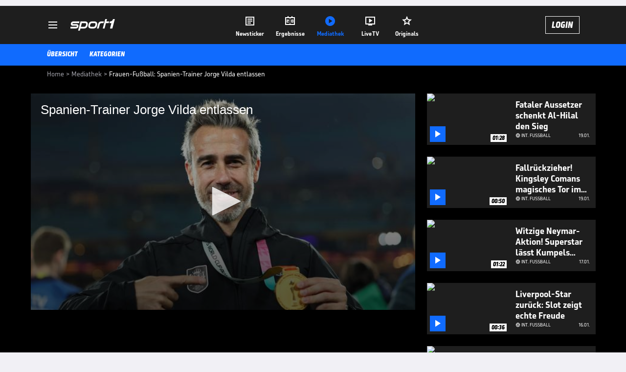

--- FILE ---
content_type: text/html; charset=utf-8
request_url: https://www.sport1.de/tv-video/video/spanien-trainer-jorge-vilda-entlassen__032D10BF-4304-4CE9-8F94-B63FB2C23D61
body_size: 103149
content:
<!DOCTYPE html><html lang="de"><head><meta charSet="utf-8" data-next-head=""/><meta name="viewport" content="width=device-width, initial-scale=1.0, maximum-scale=1.0, user-scalable=no" data-next-head=""/><title data-next-head="">Frauen-Fußball: Spanien-Trainer Jorge Vilda entlassen</title><meta name="apple-itunes-app" content="app-id=300000385, app-argument=sport1://video/032D10BF-4304-4CE9-8F94-B63FB2C23D61" data-next-head=""/><meta property="al:ios:url" content="sport1://video/032D10BF-4304-4CE9-8F94-B63FB2C23D61" data-next-head=""/><meta property="al:android:url" content="sport1://video/032D10BF-4304-4CE9-8F94-B63FB2C23D61" data-next-head=""/><meta property="al:windows_universal:url" content="sport1://video/032D10BF-4304-4CE9-8F94-B63FB2C23D61" data-next-head=""/><link rel="preload" fetchPriority="high" href="https://reshape.sport1.de/c/t/ac4ca73e-835d-4b97-96dd-f3e286d89bfa/:widthx:height" as="image" data-next-head=""/><link rel="preload" as="script" href="https://consentv2.sport1.de/wrapperMessagingWithoutDetection.js"/><link rel="manifest" href="/manifest.json"/><link rel="preconnect" fetchPriority="high" href="https://reshape.sport1.de"/><link rel="dns-prefetch" fetchPriority="high" href="https://images.sport1.de"/><link rel="dns-prefetch" href="https://sentry.sport1dev.de"/><link rel="apple-touch-icon" href="https://www.sport1.de/favicon-192x192.png"/><link rel="preload" fetchPriority="high" href="https://content.jwplatform.com/libraries/nrRgdCot.js" as="script" type="text/javascript"/><link rel="canonical" href="https://www.sport1.de/tv-video/video/spanien-trainer-jorge-vilda-entlassen__032D10BF-4304-4CE9-8F94-B63FB2C23D61"/><link rel="alternate" hrefLang="x-default" href="https://www.sport1.de/tv-video/video/spanien-trainer-jorge-vilda-entlassen__032D10BF-4304-4CE9-8F94-B63FB2C23D61"/><link rel="alternate" hrefLang="de-DE" href="https://www.sport1.de/tv-video/video/spanien-trainer-jorge-vilda-entlassen__032D10BF-4304-4CE9-8F94-B63FB2C23D61"/><link rel="alternate" hrefLang="de-CH" href="https://www.sport1.de/tv-video/video/spanien-trainer-jorge-vilda-entlassen__032D10BF-4304-4CE9-8F94-B63FB2C23D61"/><link rel="alternate" hrefLang="de-AT" href="https://www.sport1.de/tv-video/video/spanien-trainer-jorge-vilda-entlassen__032D10BF-4304-4CE9-8F94-B63FB2C23D61"/><meta name="robots" content="index, follow, max-image-preview:large"/><meta name="copyright" content="SPORT1"/><meta name="publisher" content="SPORT1"/><meta name="cXenseParse:xkr-article_with_video" content="true"/><meta name="cXenseParse:xkr-video-duration" content="00:41"/><meta name="cXenseParse:xkr-tag_icon" content="https://reshape.sport1.de/c/t/95d96258-8957-461f-8191-03d3c9255159/0x0"/><meta name="cXenseParse:xkr-tag_category" content="Int. Fußball"/><meta name="article:modified_time" content="2023-09-05T15:30:37.000Z"/><meta name="date" content="2023-09-05T15:30:37.000Z"/><meta property="og:title" content="Frauen-Fußball: Spanien-Trainer Jorge Vilda entlassen"/><meta name="cXenseParse:xkr-teaser_title" content="Spanien-Trainer Jorge Vilda entlassen"/><meta name="description" content="Der spanische Fußballverband RFEF entlässt einen Monat nach dem Triumph bei der Frauen-WM ihren Trainer Jorge Vilda. Der 42-Jährige hatte den umstrittenen Präsidenten Luis Rubiales verteidigt."/><meta property="og:description" content="Der spanische Fußballverband RFEF entlässt einen Monat nach dem Triumph bei der Frauen-WM ihren Trainer Jorge Vilda. Der 42-Jährige hatte den umstrittenen Präsidenten Luis Rubiales verteidigt."/><meta property="og:image" content="https://reshape.sport1.de/c/t/ac4ca73e-835d-4b97-96dd-f3e286d89bfa/1200x630"/><meta property="og:type" content="video"/><meta property="og:url" content="https://www.sport1.de/tv-video/video/spanien-trainer-jorge-vilda-entlassen__032D10BF-4304-4CE9-8F94-B63FB2C23D61"/><meta property="og:site_name" content="SPORT1"/><meta property="og:video" content="https://vod-int.sport1.de/032d10bf-4304-4ce9-8f94-b63fb2c23d61/1-1080p.mp4"/><meta name="referrer" content="no-referrer-when-downgrade"/><link rel="preload" href="/_next/static/media/b3451159d25388a2.p.woff2" as="font" type="font/woff2" crossorigin="anonymous" data-next-font=""/><link rel="preload" href="/_next/static/css/9d7f6c4fc1d8f70f.css" as="style"/><link rel="preload" href="/_next/static/css/5daab6c56e75a56b.css" as="style"/><link rel="preload" href="/_next/static/css/81ad17c0532ee9e5.css" as="style"/><script type="application/ld+json" data-next-head="">{"@context":"https://schema.org","@type":"BreadcrumbList","itemListElement":[{"@type":"ListItem","position":1,"name":"Home","item":"https://www.sport1.de/"},{"@type":"ListItem","position":2,"name":"Mediathek","item":"https://www.sport1.de/tv-video"},{"@type":"ListItem","position":3,"name":"Frauen-Fußball: Spanien-Trainer Jorge Vilda entlassen","item":"https://www.sport1.de/tv-video/video/spanien-trainer-jorge-vilda-entlassen__032D10BF-4304-4CE9-8F94-B63FB2C23D61"}]}</script><script>window.dataLayer = window.dataLayer || []; window.dataLayer.push({event: "cmp_disclosure_only"});</script><script data-description="sourcepoint stub code">"use strict";function _typeof(t){return(_typeof="function"==typeof Symbol&&"symbol"==typeof Symbol.iterator?function(t){return typeof t}:function(t){return t&&"function"==typeof Symbol&&t.constructor===Symbol&&t!==Symbol.prototype?"symbol":typeof t})(t)}!function(){var t=function(){var t,e,o=[],n=window,r=n;for(;r;){try{if(r.frames.__tcfapiLocator){t=r;break}}catch(t){}if(r===n.top)break;r=r.parent}t||(!function t(){var e=n.document,o=!!n.frames.__tcfapiLocator;if(!o)if(e.body){var r=e.createElement("iframe");r.style.cssText="display:none",r.name="__tcfapiLocator",e.body.appendChild(r)}else setTimeout(t,5);return!o}(),n.__tcfapi=function(){for(var t=arguments.length,n=new Array(t),r=0;r<t;r++)n[r]=arguments[r];if(!n.length)return o;"setGdprApplies"===n[0]?n.length>3&&2===parseInt(n[1],10)&&"boolean"==typeof n[3]&&(e=n[3],"function"==typeof n[2]&&n[2]("set",!0)):"ping"===n[0]?"function"==typeof n[2]&&n[2]({gdprApplies:e,cmpLoaded:!1,cmpStatus:"stub"}):o.push(n)},n.addEventListener("message",(function(t){var e="string"==typeof t.data,o={};if(e)try{o=JSON.parse(t.data)}catch(t){}else o=t.data;var n="object"===_typeof(o)&&null!==o?o.__tcfapiCall:null;n&&window.__tcfapi(n.command,n.version,(function(o,r){var a={__tcfapiReturn:{returnValue:o,success:r,callId:n.callId}};t&&t.source&&t.source.postMessage&&t.source.postMessage(e?JSON.stringify(a):a,"*")}),n.parameter)}),!1))};"undefined"!=typeof module?module.exports=t:t()}();</script><script data-description="sourcepoint configuration">window._sp_ = {"config":{"accountId":1311,"baseEndpoint":"https://consentv2.sport1.de","propertyHref":"https://tv.sport1.de","propertyId":8089,"managerId":184904,"isSPA":true,"gdpr":{"targetingParams":{"acps":"false"}}}}</script><script async="" id="SourcePointCMPScript">!/bingbot|chrome-lighthouse|cxensebot|facebookexternalhit|facebot|google \(\+https:\/\/developers\.google.com\/\+\/web\/snippet\/\)|googlebot|mediapartners-google|msnbot|twitterbot|yahoocachesystem|ysearch/i.test(navigator.userAgent) && (window.Cypress == undefined) && document.write('<scr' + 'ipt async importance="high" src="https://consentv2.sport1.de/wrapperMessagingWithoutDetection.js"></scr' + 'ipt>')</script><script>(function(w,d,s,l,i){
                function checkCP() {
                    try {
                        if (document.cookie) {
                        var c = document.cookie.split('; ').find(function (c) { return c.indexOf('_cpauthhint=') === 0; });
                        if (c) {
                            var val = c.substring('_cpauthhint='.length);
                            if (val && val.indexOf('1') !== -1) {
                            return true;
                            }
                        }
                        }
                    } catch (e) {}
                    return false;
                    };
                if(checkCP()) {return;}
                w[l]=w[l]||[];
                w[l].push({'gtm.start':new Date().getTime(),event:'gtm.js'});var f=d.getElementsByTagName(s)[0],j=d.createElement(s),dl=l!='dataLayer'?'&l='+l:'';j.async=true;j.src='https://www.googletagmanager.com/gtm.js?id='+i+dl;f.parentNode.insertBefore(j,f);})(window,document,'script','dataLayer','GTM-PRGQ8J6G');</script><script>window.dataLayer = window.dataLayer || [];window.dataLayer.push({site_domain: location.hostname,site_environment: /stag/.test(location.hostname) ? 'staging' : (/local|review/.test(location.hostname) ? 'review' : 'prod'),site_deviceCategory: innerWidth <= 767 ? 'mobile' : 'desktop',...{"event":"site.info","site_language":"de","site_platform":"video"}});(function () {function setAndGetReferrerValues () {let referringPageType;try {referringPageType = sessionStorage.getItem('page_referring_page_type');} catch (e) {}/*** Possible referrers are sport1.de tv.sport1.de and location.hostname,* since all we need is for our referrer to coincide with the current hostname* (helpful for localhost, review, etc., that is, where we do not use the PROD environment)*/const possibleDocumentReferrers = ['www.sport1.de','tv.sport1.de',location.hostname];const shouldAddReferringValues = possibleDocumentReferrers.some((referrer) => document.referrer.includes(referrer));let referringPageInfo = {};if(referringPageType && shouldAddReferringValues){referringPageInfo = {'page_referring_page_type': referringPageType};}try{sessionStorage.setItem('page_referring_page_type',"video");} catch (e) {}return referringPageInfo}if (location.search.includes('b2h=true')) {history.replaceState({ b2h: true }, '', '/');window.dataLayer.push({...{"event":"page.info","page_type":"video","page_content_id":"032D10BF-4304-4CE9-8F94-B63FB2C23D61","page_title":"Frauen-Fußball: Spanien-Trainer Jorge Vilda entlassen","page_name":"/tv-video/video/frauen-fussball-spanien-trainer-jorge-vilda-entlassen__032D10BF-4304-4CE9-8F94-B63FB2C23D61","page_publishing_date":"2023-09-05","page_publishing_time":"15:30:37","page_updated_date":"2023-09-05","page_updated_time":"15:30:37","video_sports":"Fußball","page_sports_tags":"Fußball","video_competition":"FIFA Frauen WM","page_competition_tags":"FIFA Frauen WM","page_all_tags":"Fußball | FIFA Frauen WM","page_ivw_code":"vx_fussball_fifa-frauen-wm","video_url":"https://vod-int.sport1.de/032d10bf-4304-4ce9-8f94-b63fb2c23d61/1-1080p.mp4","video_title":"Frauen-Fußball: Spanien-Trainer Jorge Vilda entlassen","teaser_title":"Spanien-Trainer Jorge Vilda entlassen","video_id":"032D10BF-4304-4CE9-8F94-B63FB2C23D61","video_provider":"Omnisport","video_category":"internationaler_fussball","video_keywords":"#Spanien, nationalmannschaft, jorge vilda, luis rubiales, kuss-eklat","video_type":"vod","video_duration":"00:41","video_publishing_date":"2023-09-05","video_publishing_time":"15:20:21","ad_unit2":"video","ad_unit3":"fussball","ad_unit4":"fifa-frauen-wm","ad_section":"mediathek-video","ad_team":"spanien","page_adLevel1":"fussball","page_adLevel2":"fifa-frauen-wm","page_adLevel3":"spanien","page_withvideo":"true","page_ads_active":"true"},...setAndGetReferrerValues(),page_referring_widget: "zur-startseite"});} else {const itemId = "PAGE_REFERRING_WIDGET_ID";const pageReferringWidget = localStorage.getItem(itemId);localStorage.setItem(itemId, "");window.dataLayer.push({...{"event":"page.info","page_type":"video","page_content_id":"032D10BF-4304-4CE9-8F94-B63FB2C23D61","page_title":"Frauen-Fußball: Spanien-Trainer Jorge Vilda entlassen","page_name":"/tv-video/video/frauen-fussball-spanien-trainer-jorge-vilda-entlassen__032D10BF-4304-4CE9-8F94-B63FB2C23D61","page_publishing_date":"2023-09-05","page_publishing_time":"15:30:37","page_updated_date":"2023-09-05","page_updated_time":"15:30:37","video_sports":"Fußball","page_sports_tags":"Fußball","video_competition":"FIFA Frauen WM","page_competition_tags":"FIFA Frauen WM","page_all_tags":"Fußball | FIFA Frauen WM","page_ivw_code":"vx_fussball_fifa-frauen-wm","video_url":"https://vod-int.sport1.de/032d10bf-4304-4ce9-8f94-b63fb2c23d61/1-1080p.mp4","video_title":"Frauen-Fußball: Spanien-Trainer Jorge Vilda entlassen","teaser_title":"Spanien-Trainer Jorge Vilda entlassen","video_id":"032D10BF-4304-4CE9-8F94-B63FB2C23D61","video_provider":"Omnisport","video_category":"internationaler_fussball","video_keywords":"#Spanien, nationalmannschaft, jorge vilda, luis rubiales, kuss-eklat","video_type":"vod","video_duration":"00:41","video_publishing_date":"2023-09-05","video_publishing_time":"15:20:21","ad_unit2":"video","ad_unit3":"fussball","ad_unit4":"fifa-frauen-wm","ad_section":"mediathek-video","ad_team":"spanien","page_adLevel1":"fussball","page_adLevel2":"fifa-frauen-wm","page_adLevel3":"spanien","page_withvideo":"true","page_ads_active":"true"},...setAndGetReferrerValues(),page_referring_widget: pageReferringWidget});}/*** TODO: Ströer, check for better adblock detection* window.dataLayer.push({ event: 'ads.info', ad_blocker: MAGIC!!! });*/}());</script><script>/* 20102901 */ !function(ke,Te){try{function pe(e,t){return ke[We("c2V0VGltZW91dA==")](e,t)}function be(e){return parseInt(e.toString().split(".")[0],10)}ke.orsjwaffFlags={};var e=2147483648,t=1103515245,s=12345,r=function(){function o(e,t){var s,r=[],n=typeof e;if(t&&"object"==n)for(s in e)try{r.push(o(e[s],t-1))}catch(e){}return r.length?r:"string"==n?e:e+"\0"}var e="unknown";try{e=o(navigator,void 0).toString()}catch(e){}return function(e){for(var t=0,s=0;s<e.length;s++)t+=e.charCodeAt(s);return t}(o(window.screen,1).toString()+e)+100*(new Date).getMilliseconds()}();function Xe(){return(r=(t*r+s)%e)/(e-1)}function Ee(){for(var e="",t=65;t<91;t++)e+=f(t);for(t=97;t<123;t++)e+=f(t);return e}function f(e){return(" !\"#$%&'()*+,-./0123456789:;<=>?@A"+("BCDEFGHIJKLMNOPQRSTUVWXYZ["+"\\\\"[0]+"]^_`a")+"bcdefghijklmnopqrstuvwxyz{|}~")[e-32]}function We(e){var t,s,r,n,o=Ee()+"0123456789+/=",d="",h=0;for(e=e.replace(/[^A-Za-z0-9\+\/\=]/g,"");h<e.length;)t=o.indexOf(e[h++]),s=o.indexOf(e[h++]),r=o.indexOf(e[h++]),n=o.indexOf(e[h++]),d+=f(t<<2|s>>4),64!=r&&(d+=f((15&s)<<4|r>>2)),64!=n&&(d+=f((3&r)<<6|n));return d}function ye(){try{return navigator.userAgent||navigator.vendor||window.opera}catch(e){return"unknown"}}function Se(t,s,r,n){n=n||!1;try{t.addEventListener(s,r,n),ke.orsjwClne.push([t,s,r,n])}catch(e){t.attachEvent&&(t.attachEvent("on"+s,r),ke.orsjwClne.push([t,s,r,n]))}}function w(e,t,s){var r,n;e&&t&&s&&((r=ke.orsjwd1b34&&ke.orsjwd1b34.a&&ke.orsjwd1b34.a[e])&&(n=r&&(r.querySelector("iframe")||r.querySelector("img"))||null,Se(ke,"scroll",function(e){s(r,n,Le(t))||(r.removeAttribute("style"),n&&n.removeAttribute("style"))},!1),s(r,n,Le(t))))}function n(e){if(!e)return"";for(var t=We("ISIjJCUmJygpKissLS4vOjs8PT4/QFtcXV5ge3x9"),s="",r=0;r<e.length;r++)s+=-1<t.indexOf(e[r])?We("XA==")+e[r]:e[r];return s}var o=0,d=[];function He(e){d[e]=!1}function Me(e,t){var s,r=o++,n=(ke.orsjwClni&&ke.orsjwClni.push(r),d[r]=!0,function(){e.call(null),d[r]&&pe(n,s)});return pe(n,s=t),r}function V(e){var t,s,e=e.dark?(s="",(t=e).pm?s=t.ab?t.nlf?je("kwwsv=22uhvkdsh1vsruw41gh2f2k27<5f4f490:ii40e9gh0e<ei0"+ke.orsjw154Rnd+"2<;4{76<",-3):je("kwwsv=22uhvkdsh1vsruw41gh2f2s259g9;f5:0gg8g0e4i908eh80"+ke.orsjw154Rnd+"2:7<{934",-3):t.nlf?je("kwwsv=22uhvkdsh1vsruw41gh2f2r2ggg86gg;098hf094ee0h3:50"+ke.orsjw154Rnd+"26:9{5<<",-3):je("kwwsv=22uhvkdsh1vsruw41gh2f2f2<egf46e;05ef50g8750i;3e0"+ke.orsjw154Rnd+"2534{47<",-3):t.ab?s=t.mobile?t.aab?t.nlf?je("kwwsv=22uhvkdsh1vsruw41gh2f2p28h<3<f950igh80:4hg0e5470"+ke.orsjw154Rnd+"26:7{634",-3):je("kwwsv=22uhvkdsh1vsruw41gh2f2m2f9ii99fh0479i0ffh605g:<0"+ke.orsjw154Rnd+"26:7{634",-3):t.nlf?je("kwwsv=22uhvkdsh1vsruw41gh2f2h28f;6;4f:0eig60e<f:0:;4e0"+ke.orsjw154Rnd+"2:84{8<<",-3):je("kwwsv=22uhvkdsh1vsruw41gh2f2n2e8i7h74e0e:<g0ig7g0;f:60"+ke.orsjw154Rnd+"24<<{484",-3):t.crt?t.aab?je("kwwsv=22uhvkdsh1vsruw41gh2f2r285g3eh7:09fe50gf6f0fhih0"+ke.orsjw154Rnd+"2534{47<",-3):je("kwwsv=22uhvkdsh1vsruw41gh2f2h27g57:f:;0h:h<0i<i40:<860"+ke.orsjw154Rnd+"2:84{8<<",-3):t.aab?t.nlf?je("kwwsv=22uhvkdsh1vsruw41gh2f2l2g;;e65h40889i0:;fh0e8<e0"+ke.orsjw154Rnd+"2<:<{774",-3):je("kwwsv=22uhvkdsh1vsruw41gh2f2r2<f:<336f0:;8e0h<7e0;8:f0"+ke.orsjw154Rnd+"24534{9:8",-3):t.nlf?je("kwwsv=22uhvkdsh1vsruw41gh2f2q2;<i8e899098f80ig9g06<i<0"+ke.orsjw154Rnd+"2<;4{76<",-3):je("kwwsv=22uhvkdsh1vsruw41gh2f2m2hi35gf:90h;7;093530:ii60"+ke.orsjw154Rnd+"2:7<{934",-3):t.nlf?s=je("kwwsv=22uhvkdsh1vsruw41gh2f2p2<he58:4h0<<hh04<ih0i3e40"+ke.orsjw154Rnd+"2:84{8<<",-3):t.ncna&&(s=je("kwwsv=22uhvkdsh1vsruw41gh2f2l2;:i8hi:f0:f5:0;38g04<i80"+ke.orsjw154Rnd+"24<<{484",-3)),s):(t="",(s=e).pm?t=s.ab?s.nlf?je("kwwsv=22uhvkdsh1vsruw41gh2f2n2;;ighh7e06e360h5:30<34:0"+ke.orsjw154Rnd+"26:7{634",-3):je("kwwsv=22uhvkdsh1vsruw41gh2f2t25<36h4<70:5:80663<068<90"+ke.orsjw154Rnd+"2<;4{76<",-3):s.nlf?je("kwwsv=22uhvkdsh1vsruw41gh2f2y29f59if8:0g9360488;0f9550"+ke.orsjw154Rnd+"2<:<{774",-3):je("kwwsv=22uhvkdsh1vsruw41gh2f2p296;9ei930gh5:0859g0i6gh0"+ke.orsjw154Rnd+"26:7{634",-3):s.ab?t=s.mobile?s.aab?s.nlf?je("kwwsv=22uhvkdsh1vsruw41gh2f2}26f538g8i0fg5i0i7g60f65:0"+ke.orsjw154Rnd+"24534{9:8",-3):je("kwwsv=22uhvkdsh1vsruw41gh2f2e2<6feeii:0h67g0fg9f0iei;0"+ke.orsjw154Rnd+"26:7{634",-3):s.nlf?je("kwwsv=22uhvkdsh1vsruw41gh2f2i25f;<<;45046ge0g897043;90"+ke.orsjw154Rnd+"26:9{5<<",-3):je("kwwsv=22uhvkdsh1vsruw41gh2f2x2eh39g75f0e84f0g3390h34<0"+ke.orsjw154Rnd+"26:9{5<<",-3):s.crt?s.aab?je("kwwsv=22uhvkdsh1vsruw41gh2f2k2e46<6:5e07g8806i7<05fi60"+ke.orsjw154Rnd+"24533{9:9",-3):je("kwwsv=22uhvkdsh1vsruw41gh2f2m2e6766e3:0g7e60<e::0;f580"+ke.orsjw154Rnd+"26:9{5<<",-3):s.aab?s.nlf?je("kwwsv=22uhvkdsh1vsruw41gh2f2t25983feg<09<g;0933e06h5e0"+ke.orsjw154Rnd+"26:9{5<<",-3):je("kwwsv=22uhvkdsh1vsruw41gh2f2n26h646g;;0g7690ih930eg<80"+ke.orsjw154Rnd+"24534{9:8",-3):s.nlf?je("kwwsv=22uhvkdsh1vsruw41gh2f2t244<6<3hg0e3h509<680g6530"+ke.orsjw154Rnd+"24533{9:9",-3):je("kwwsv=22uhvkdsh1vsruw41gh2f2i2:464653i0hh6:0:fg80h6h80"+ke.orsjw154Rnd+"2534{47<",-3):s.nlf?t=je("kwwsv=22uhvkdsh1vsruw41gh2f2|2i9;6g8i<0h7630;e6h09eg70"+ke.orsjw154Rnd+"26:9{5<<",-3):s.ncna&&(t=je("kwwsv=22uhvkdsh1vsruw41gh2f2k2e6896g5304g73053f30h<:30"+ke.orsjw154Rnd+"2<:<{774",-3)),t);return e}function c(){return ke.location.hostname}function je(e,t){for(var s="",r=0;r<e.length;r++)s+=f(e.charCodeAt(r)+t);return s}function Ze(e,t){var s=rt(e);if(!s)return s;if(""!=t)for(var r=0;r<t.length;r++){var n=t[r];"^"==n&&(s=s.parentNode),"<"==n&&(s=s.previousElementSibling),">"==n&&(s=s.nextElementSibling),"y"==n&&(s=s.firstChild)}return s}function h(e,t){var s=0,r=0,t=function(e){for(var t=0,s=0;e;)t+=e.offsetLeft+e.clientLeft,s+=e.offsetTop+e.clientTop,e=e.offsetParent;return{x:t,y:s}}(t);return(e.pageX||e.pageY)&&(s=e.pageX,r=e.pageY),(e.clientX||e.clientY)&&(s=e.clientX+document.body.scrollLeft+document.documentElement.scrollLeft,r=e.clientY+document.body.scrollTop+document.documentElement.scrollTop),{x:s-=t.x,y:r-=t.y}}function ze(e,t){return t[We("Z2V0Qm91bmRpbmdDbGllbnRSZWN0")]?(s=e,r=Le(r=t),{x:s.clientX-r.left,y:s.clientY-r.top}):h(e,t);var s,r}function Ge(e,t){e.addEventListener?Se(e,"click",t,!0):e.attachEvent&&e.attachEvent("onclick",function(){return t.call(e,window.event)})}function De(e,t,s){function r(){return!!t()&&(s(),!0)}var n;r()||(n=Me(function(){r()&&He(n)},250),r())}function a(){ke.orsjwaffFlags.trub||(ke.orsjwaffFlags.trub=!0,xe(je("kwwsv=22uhvkdsh1vsruw41gh2f2q248;75;ie06:f;09ef70:;h60"+ke.orsjw154Rnd+"26:9{5<<",-3),null,null),"function"==typeof HZTIOTrUbDet&&HZTIOTrUbDet())}function i(){var V=0,v=Me(function(){if("function"==typeof __tcfapi&&(__tcfapi("addEventListener",2,function(e,t){!t||e.eventStatus&&"tcloaded"!==e.eventStatus&&"useractioncomplete"!==e.eventStatus||(ke.orsjwaffFlags.tcf=e)}),1)){if(He(v),ke.orsjw621sdl&&!ke.orsjwd09Injct){ke.orsjwd09Injct=!0,ke.orsjw230Pc={},ke.orsjw22fOc=[],ke.orsjw203Am={},ke.orsjw931Av={},ke.orsjw4f3Aw={},ke.orsjwbb6Rqr={},ke.orsjwfd6Rqq=[],ke.orsjw931Avt={},ke.orsjw09cEv={};if(ke.orsjwaffFlags.orsjwnpm=!1,ke.orsjwaffFlags.npm=!1,ot(nt("[class*=s1-ad-banner]"),function(e,t){t.className+=" bobj"+e}),ot(nt("[class*=s1-ad-topmobile]:not(.s1-ad-topmobile1):not(.s1-ad-topmobile), #betsense"),function(e,t){t.className+=" mrobj"+e}),ke.orsjwaffFlags.tcf&&ke.orsjwaffFlags.tcf.purpose.consents[10]&&ke.orsjwaffFlags.tcf.vendor.consents[539]&&(!ke.orsjwaffFlags.tcf.publisher.restrictions[10]||1!==ke.orsjwaffFlags.tcf.publisher.restrictions[10][539])){if(orsjwaffFlags.pt35als){var e=orsjwaffFlags.ba1aeit,i=orsjwaffFlags.mb5a2el||10,a=orsjwaffFlags.ige88BP||{},l=function(){var o=Ue("style"),d=!(o.type="text/css"),h=Ue("style"),f=!(h.type="text/css");return function(e,t){if(t)if("b"!==e||d)"r"===e&&(f?(n=(r=h).sheet).insertRule(t,0):(f=!0,Ye(h,t),Fe(Te.body,h)));else{if(d=!0,a)for(var s=0;s<a.length;s++)t=t.replace(new RegExp("([;{])"+a[s]+": [^;]+;","g"),"$1");var r="[^:;{",n="!important;";t=t.replace(new RegExp(r+"}]+: [^;]+\\s"+n,"g"),""),Ye(o,t),Te.head.insertBefore(o,Te.head.firstChild)}}}();if(e){if(e.length>i){for(var t=0,w=[0],s=[e[0]],r=1;r<i;r++){for(;-1<w.indexOf(t);)t=be(Xe()*e.length);w.push(t),s[r]=e[t]}e=s,orsjwaffFlags.ba1aeit=s}for(var c={},n=0;n<e.length;n++){var o,d,h="string"==typeof e[n]?rt(e[n]):e[n];h&&h instanceof Node&&((o={element:h,cof80so:{},rc4a8cls:at(7),co18btx:""}).co18btx+="."+o.rc4a8cls+"{",a&&-1!==a.indexOf("position")||(d=x(h,"position"),o.cof80so.position=d,o.co18btx+="position:"+d+";"),a&&-1!==a.indexOf("left")||(d=x(h,"left"),o.cof80so.left=d,o.co18btx+="left:"+d+";"),a&&-1!==a.indexOf("top")||(d=x(h,"top"),o.cof80so.top=d,o.co18btx+="top:"+d+";"),a&&-1!==a.indexOf("right")||(d=x(h,"right"),o.cof80so.right=d,o.co18btx+="right:"+d+";"),a&&-1!==a.indexOf("bottom")||(d=x(h,"bottom"),o.cof80so.bottom=d,o.co18btx+="bottom:"+d+";"),a&&-1!==a.indexOf("cursor")||(d=x(h,"cursor"),o.cof80so.cursor=d,o.co18btx+="cursor:"+d+";"),a&&-1!==a.indexOf("z-index")||(d=x(h,"z-index"),o.cof80so["z-index"]=d,o.co18btx+="z-index:"+d+";"),a&&-1!==a.indexOf("width")||(d=x(h,"width"),o.cof80so.width=d,o.co18btx+="width:"+d+";"),a&&-1!==a.indexOf("height")||(d=x(h,"height"),o.cof80so.height=d,o.co18btx+="height:"+d+";"),a&&-1!==a.indexOf("max-width")||(d=x(h,"max-width"),o.cof80so["max-width"]=d,o.co18btx+="max-width:"+d+";"),a&&-1!==a.indexOf("margin")||(d=x(h,"margin"),o.cof80so.margin=d,o.co18btx+="margin:"+d+";"),a&&-1!==a.indexOf("content")||(d=x(h,"content"),o.cof80so.content=d,o.co18btx+="content:"+d+";"),a&&-1!==a.indexOf("background")||(d=x(h,"background"),o.cof80so.background=d,o.co18btx+="background:"+d+";"),a&&-1!==a.indexOf("color")||(d=x(h,"color"),o.cof80so.color=d,o.co18btx+="color:"+d+";"),a&&-1!==a.indexOf("font-size")||(d=x(h,"font-size"),o.cof80so["font-size"]=d,o.co18btx+="font-size:"+d+";"),a&&-1!==a.indexOf("font-weight")||(d=x(h,"font-weight"),o.cof80so["font-weight"]=d,o.co18btx+="font-weight:"+d+";"),a&&-1!==a.indexOf("font-family")||(d=x(h,"font-family"),o.cof80so["font-family"]=d,o.co18btx+="font-family:"+d+";"),a&&-1!==a.indexOf("text-align")||(d=x(h,"text-align"),o.cof80so["text-align"]=d,o.co18btx+="text-align:"+d+";"),a&&-1!==a.indexOf("padding")||(d=x(h,"padding"),o.cof80so.padding=d,o.co18btx+="padding:"+d+";"),a&&-1!==a.indexOf("box-sizing")||(d=x(h,"box-sizing"),o.cof80so["box-sizing"]=d,o.co18btx+="box-sizing:"+d+";"),a&&-1!==a.indexOf("pointer-events")||(d=x(h,"pointer-events"),o.cof80so["pointer-events"]=d,o.co18btx+="pointer-events:"+d+";"),a&&-1!==a.indexOf("line-height")||(d=x(h,"line-height"),o.cof80so["line-height"]=d,o.co18btx+="line-height:"+d+";"),a&&-1!==a.indexOf("display")||(d=x(h,"display"),o.cof80so.display=d,o.co18btx+="display:"+d+";"),a&&-1!==a.indexOf("transition")||(d=x(h,"transition"),o.cof80so.transition=d,o.co18btx+="transition:"+d+";"),a&&-1!==a.indexOf("border-top")||(d=x(h,"border-top"),o.cof80so["border-top"]=d,o.co18btx+="border-top:"+d+";"),a&&-1!==a.indexOf("box-shadow")||(d=x(h,"box-shadow"),o.cof80so["box-shadow"]=d,o.co18btx+="box-shadow:"+d+";"),a&&-1!==a.indexOf("margin-left")||(d=x(h,"margin-left"),o.cof80so["margin-left"]=d,o.co18btx+="margin-left:"+d+";"),a&&-1!==a.indexOf("background-color")||(d=x(h,"background-color"),o.cof80so["background-color"]=d,o.co18btx+="background-color:"+d+";"),a&&-1!==a.indexOf("opacity")||(d=x(h,"opacity"),o.cof80so.opacity=d,o.co18btx+="opacity:"+d+";"),a&&-1!==a.indexOf("visibility")||(d=x(h,"visibility"),o.cof80so.visibility=d,o.co18btx+="visibility:"+d+";"),a&&-1!==a.indexOf("background-size")||(d=x(h,"background-size"),o.cof80so["background-size"]=d,o.co18btx+="background-size:"+d+";"),a&&-1!==a.indexOf("background-position")||(d=x(h,"background-position"),o.cof80so["background-position"]=d,o.co18btx+="background-position:"+d+";"),a&&-1!==a.indexOf("background-repeat")||(d=x(h,"background-repeat"),o.cof80so["background-repeat"]=d,o.co18btx+="background-repeat:"+d+";"),a&&-1!==a.indexOf("border")||(d=x(h,"border"),o.cof80so.border=d,o.co18btx+="border:"+d+";"),a&&-1!==a.indexOf("border-radius")||(d=x(h,"border-radius"),o.cof80so["border-radius"]=d,o.co18btx+="border-radius:"+d+";"),a&&-1!==a.indexOf("url(data")||(d=x(h,"url(data"),o.cof80so["url(data"]=d,o.co18btx+="url(data:"+d+";"),a&&-1!==a.indexOf("text-decoration")||(d=x(h,"text-decoration"),o.cof80so["text-decoration"]=d,o.co18btx+="text-decoration:"+d+";"),a&&-1!==a.indexOf("margin-right")||(d=x(h,"margin-right"),o.cof80so["margin-right"]=d,o.co18btx+="margin-right:"+d+";"),a&&-1!==a.indexOf("rotate")||(d=x(h,"rotate"),o.cof80so.rotate=d,o.co18btx+="rotate:"+d+";"),a&&-1!==a.indexOf("margin-bottom")||(d=x(h,"margin-bottom"),o.cof80so["margin-bottom"]=d,o.co18btx+="margin-bottom:"+d+";"),a&&-1!==a.indexOf("flex-direction")||(d=x(h,"flex-direction"),o.cof80so["flex-direction"]=d,o.co18btx+="flex-direction:"+d+";"),a&&-1!==a.indexOf("flex")||(d=x(h,"flex"),o.cof80so.flex=d,o.co18btx+="flex:"+d+";"),a&&-1!==a.indexOf("border-width")||(d=x(h,"border-width"),o.cof80so["border-width"]=d,o.co18btx+="border-width:"+d+";"),a&&-1!==a.indexOf("border-style")||(d=x(h,"border-style"),o.cof80so["border-style"]=d,o.co18btx+="border-style:"+d+";"),a&&-1!==a.indexOf("filter")||(d=x(h,"filter"),o.cof80so.filter=d,o.co18btx+="filter:"+d+";"),a&&-1!==a.indexOf("direction")||(d=x(h,"direction"),o.cof80so.direction=d,o.co18btx+="direction:"+d+";"),o.co18btx+="} ",c[e[n]]=o,l("b",""+We(je(We("[base64]"),-3))),l("r",o.co18btx),h.className+=" "+o.rc4a8cls,h.className+=" ssibvcbmm",h.className+=" svpvxdz",h.className+=" uijkwwcn",h.className+=" yvhgrndv",h.className+=" hnxhrcy",h.className+=" bjtyexewdz",h.className+=" xuhytwl",h.className+=" gxgfkn")}}}var f=Ue("style");f.type="text/css",Ye(f,""+We(je(We("[base64]"),-3))),Fe(O,f),ke.orsjwCln.push(f),setTimeout(g.bind(null,[]),0)}else{var u=!1;__tcfapi("addEventListener",2,function(e,t){u||!t||e.eventStatus&&"tcloaded"!==e.eventStatus&&"useractioncomplete"!==e.eventStatus||(ke.orsjwaffFlags.tcf=e,!ke.orsjwaffFlags.tcf.purpose.consents[10]||!ke.orsjwaffFlags.tcf.vendor.consents[539]||ke.orsjwaffFlags.tcf.publisher.restrictions[10]&&1===ke.orsjwaffFlags.tcf.publisher.restrictions[10][539]||(u=!0,U()))}),z=!1}}}else 40<++V&&He(v)},500)}function g(e){var r,n,t=[];function i(e){var s=Ue("div"),e=(n[""+We(je(We("VzZZM1xxTWtkWjd3V1o8bGRae29PWVFRVFlNWFVuWUlVRjRMXVpJbmVKb3hdVEBA"),-3))]=s,n[""+We(je(We("UFdYNVFHREA="),-3))]=s,tt(r[""+We(je(We("VzZZM1xxTWtkWjd3V1o8bGRae29PWVFRVFlNWFVuWUlVRjRMXVpJbmVKb3hdVEBA"),-3))]=s,"fTtJvyesaZ"),et(s,"DFxVbEDnV "),Fe(e,s),ke.orsjwd1b34.w[15640]=s,Ue("div"));Ye(e,""+We(je(We("[base64]"),-3))),ot(e.childNodes,function(e,t){Ce(s,t),ke.orsjwCln.push(t)});Be([{function:function(e,t){var s=rt("#sftblg");s&&ke.orsjwaffFlags&&"boolean"==typeof ke.orsjwaffFlags.isDarkMode&&s&&ke.orsjwaffFlags.isDarkMode&&s.classList.add("drlogo")}}],s,15640),ke.orsjwCln.push(s)}function l(e){var t=Ue("div");n[""+We(je(We("VzZZM1xxTWtkWjd3V1o8bGRae29PWVFRVFlNWFVuWUlVRjRbZnBJemZKWXw="),-3))]=t,n[""+We(je(We("UFdYNVFHSEA="),-3))]=t,tt(r[""+We(je(We("VzZZM1xxTWtkWjd3V1o8bGRae29PWVFRVFlNWFVuWUlVRjRbZnBJemZKWXw="),-3))]=t,"eHLSjbeGBE"),Ce(e,t),ke.orsjwd1b34.w[15641]=t,ke.orsjwCln.push(t)}function w(e){var t=Ue("div");n[""+We(je(We("VzZZM1xxTWtkWjd3WDM0RVhvVUpVWFlIT1lnfFxbRXpdW0xA"),-3))]=t,n[""+We(je(We("UFdYfFBHXEA="),-3))]=t,tt(r[""+We(je(We("VzZZM1xxTWtkWjd3WDM0RVhvVUpVWFlIT1lnfFxbRXpdW0xA"),-3))]=t,"QvaWJlvLUc"),et(t,"yUXFcv "),Ce(e,t),ke.orsjwd1b34.w[15206]=t,ke.orsjwCln.push(t)}function c(e){var t=Ue("div");n[""+We(je(We("WTVJdmVLRWtmSll8T1lnfFxbRXpdW0xA"),-3))]=t,n[""+We(je(We("UFdUN1BXZkA="),-3))]=t,tt(r[""+We(je(We("WTVJdmVLRWtmSll8T1lnfFxbRXpdW0xA"),-3))]=t,"aIFIuwgX"),et(t,"DSDfgNfcF "),Ce(e,t);Be([{function:function(e,t){var s=e.parentElement;s&&-1<s.className.indexOf("s1-ad-container")&&(ht(s,"beforeBegin",e),s=e.parentElement),s&&s.parentElement&&Ie(s.parentElement,"margin-bottom","0","")}}],ke.orsjwd1b34.w[14817]=t,14817),ke.orsjwCln.push(t)}function u(e){var s=Ue("div"),e=(n[""+We(je(We("VzZZM1xxTWtkWjd3V1o8bGRae29PWVFRVFlNWFVuWUlVRjRXZUo8M2Z6QEA="),-3))]=s,n[""+We(je(We("UFdYNVFHTEA="),-3))]=s,tt(r[""+We(je(We("VzZZM1xxTWtkWjd3V1o8bGRae29PWVFRVFlNWFVuWUlVRjRXZUo8M2Z6QEA="),-3))]=s,"igOLcXw"),Fe(e,s),ke.orsjwd1b34.w[15642]=s,Ue("div"));Ye(e,""+We(je(We("[base64]"),-3))),ot(e.childNodes,function(e,t){Ce(s,t),ke.orsjwCln.push(t)}),ke.orsjwCln.push(s)}function V(e){var s=Ue("div"),e=(n[""+We(je(We("VzZZM1xxTWtkWjd3WDM0RVhvVUpVWFlIT1hrb1xaVXZkWjhv"),-3))]=s,n[""+We(je(We("UFdYfFBHZkA="),-3))]=s,tt(r[""+We(je(We("VzZZM1xxTWtkWjd3WDM0RVhvVUpVWFlIT1hrb1xaVXZkWjhv"),-3))]=s,"DFafSuMrGe"),e.firstChild?Ce(e.firstChild,s):Fe(e,s),ke.orsjwd1b34.w[15207]=s,Ue("div"));Ye(e,""+We(je(We("[base64]"),-3))),ot(e.childNodes,function(e,t){Ce(s,t),ke.orsjwCln.push(t)});Be([{function:function(e,t){var s=Me(function(){var e=rt("[data-nsf='d']"),t=rt(".sf_hl");e&&t&&(He(s),Fe(t,e),Ie(e,"display","block","important"))},250),r=rt("#sftblg");r&&(-1<location.pathname.indexOf("/tv-video/video")&&Ie(r,"font-size","40px"),ke.orsjwaffFlags&&"boolean"==typeof ke.orsjwaffFlags.isDarkMode&&r&&ke.orsjwaffFlags.isDarkMode&&r.classList.add("drlogo"))}}],s,15207),ke.orsjwCln.push(s)}function v(e){var t=Ue("div");n[""+We(je(We("VzZZM1xxTWtkWjd3WDM0RVhvVUpVWFlIT1lRdmU2VX0="),-3))]=t,n[""+We(je(We("UFdYfFBHakA="),-3))]=t,tt(r[""+We(je(We("VzZZM1xxTWtkWjd3WDM0RVhvVUpVWFlIT1lRdmU2VX0="),-3))]=t,"XdeACLBDh"),Fe(e,t);Be([{function:function(e,t){function s(){return rt(".outbrain-widget-wrapper [data-widget-id='AR_1'], .outbrain-widget-wrapper [data-widget-id='AR_2'], .outbrain-widget-wrapper [data-widget-id='AR_3'], .outbrain-widget-wrapper [data-widget-id='AR_4']")}ke.orsjwaffFlags.htobsp=function(){var e;rt("#htobsp")||(tt(e=Ue("style"),"htobsp"),Ye(e,".ob-cards > *.OUTBRAIN:not([data-widget-id='FMS_CO_1']) { display: none !important; }"),Fe(Te.head,e))};var r,n=s(),o=rt(".OB-REACT-WRAPPER"),d="AR_1"===n.dataset.widgetId?[1,2,1,2,1,1]:[1,1,1,1,3],h="AR_1"===n.dataset.widgetId?"sfs":"sfl";ot(d,function(e,t){for(var s,r=0;r<t;r++){var n=h+(e+1)+"_"+(r+1);rt("."+n)||(n=n,s=void 0,(s=Ue("div")).className=n,Fe(o,s))}}),ke.orsjwd1b3tc.pm?rt(".sf_hl")||n.insertAdjacentHTML("afterBegin",'<div class="sf_hl"></div>'):r=Me(function(){var e=s();e||He(r),ot(e.querySelectorAll(".ob-cards > *.OUTBRAIN[data-widget-id='FMS_CO_1']"),function(e,t){for(var s=0;s<d[e];s++){var r=rt("."+h+(e+1)+"_"+(s+1)+":not(.loc)");r&&(ht(t,"beforeBegin",r),r.classList.add("loc"))}})},250)}}],ke.orsjwd1b34.w[15208]=t,15208),ke.orsjwCln.push(t)}function g(e){var t=Ue("div");n[""+We(je(We("VzZZM1xxTWtkWjd3WDM0RVhvVUpVWFlIT1lRdmU2VX1PWDw0Zm9nc11KZ29nREBA"),-3))]=t,n[""+We(je(We("UFdYfFFHVEA="),-3))]=t,tt(r[""+We(je(We("VzZZM1xxTWtkWjd3WDM0RVhvVUpVWFlIT1lRdmU2VX1PWDw0Zm9nc11KZ29nREBA"),-3))]=t,"qKenTpx"),et(t,"jWeiGwvpwL "),Fe(e,t);Be([{function:function(e,t){var o=rt('.outbrain-widget-wrapper[data-testid$="AR_1"], .outbrain-widget-wrapper[data-testid$="AR_3"], .outbrain-widget-wrapper[data-testid$="AR_2"], .outbrain-widget-wrapper[data-testid$="AR_4"]');function d(e){var t=Ue("div");return t.className=e,t}ke.orsjwaffFlags.htobsp=function(){var e=o.querySelector(".OB-REACT-WRAPPER"),e=(e&&Ie(e,"display","none","important"),rt(".sf_hl"));e&&Ie(e,"display","block","")};var s=-1<o.dataset.testid.indexOf("AR_1")?[1,2,1,2,1,1]:[1,1,1,1,3],h=-1<o.dataset.testid.indexOf("AR_1")?"sfs":"sfl",f=0;ot(s,function(e,t){for(var s=0;s<t;s++){var r=h+(e+1)+"_"+(s+1);rt("."+r)||(r=d(r),Fe(o,r))}var n="reco_"+h+"_"+(f+1);rt("."+n)||(n=d(n),Fe(o,n)),f++}),rt(".sf_hl")||o.insertAdjacentHTML("afterBegin",'<div class="sf_hl" style="display: none;"></div>')}}],ke.orsjwd1b34.w[15244]=t,15244),ke.orsjwCln.push(t)}r=e,n=t,De(0,function(){var e=!0,t=Ze(""+We(je(We("TDZRcFs1a3ZbNTR5XGpAQA=="),-3)),"");return e=(e=e&&t)&&e.getBoundingClientRect().top-ke.innerHeight<=1400},function(){var e,t;e=i,!ke.orsjw3e2Mobile||(t=Ze(""+We(je(We("TDZRcFs1a3ZbNTR5XGpAQA=="),-3)),""))&&e(t)}),De(0,function(){return Ze(""+We(je(We("T3A8NGdKTXxcWm94T1tnc11KZ29nRjQ2ZnBJemZKWXw="),-3)),"")},function(){var e,t;e=l,"/"===location.pathname||!ke.orsjw3e2Mobile||rt("[class*=layout][class*=main-content]")||(t=Ze(""+We(je(We("T3A8NGdKTXxcWm94T1tnc11KZ29nRjQ2ZnBJemZKWXw="),-3)),""))&&e(t)}),De(0,function(){return Ze(""+We(je(We("[base64]"),-3)),"")},function(){var e,t;e=w,ke.orsjw3e2Mobile||rt("[class*=layout][class*=main-content]")||(t=Ze(""+We(je(We("[base64]"),-3)),""))&&e(t)}),De(0,function(){return Ze(""+We(je(We("T3BNeVxwcnpPRkVlXDV7a2Y2UHRTWntraFo8NGdGNGdaNVF2XFtRfU5tM3dccDxuaFkzalNsRW5kW1xA"),-3)),"")},function(){var e,t;e=c,-1===location.pathname.indexOf("tv-video")&&1120<=(ke.innerWidth||Te.documentElement.clientWidth||Te.body.clientWidth)&&((t=Ze(""+We(je(We("T3BNeVxwcnpPRkVlXDV7a2Y2UHRTWntraFo8NGdGNGdaNVF2XFtRfU5tM3dccDxuaFkzalNsRW5kW1xA"),-3)),""))&&e(t))}),De(0,function(){return n[""+We(je(We("UFdYNVFHSEA="),-3))]},function(){var e,t;e=u,!ke.orsjw3e2Mobile||(t=n[""+We(je(We("UFdYNVFHSEA="),-3))])&&e(t)}),De(0,function(){return n[""+We(je(We("UFdYfFBHXEA="),-3))]},function(){var e,t;e=V,ke.orsjw3e2Mobile||(t=n[""+We(je(We("UFdYfFBHXEA="),-3))])&&e(t)}),De(0,function(){var e=!0,e=n[""+We(je(We("UFdYfFBHXEA="),-3))],t=Ze(""+We(je(We("[base64]"),-3)),""),t=(e=e&&t,Ze(""+We(je(We("T248Rk9ZTUlUWFFYT1lnVlRZRVRVWUxA"),-3)),""));return e=e&&t},function(){var e,t;e=v,!(-1<location.search.indexOf("theirwidget")||-1<location.hash.indexOf("theirwidget"))||(t=n[""+We(je(We("UFdYfFBHXEA="),-3))])&&e(t)}),De(0,function(){var e=!0,e=n[""+We(je(We("UFdYfFBHXEA="),-3))],t=Ze(""+We(je(We("T248Rk9ZTUlUWFFYT1lnVlRZRVRVWUxA"),-3)),""),t=(e=e&&t,Ze(""+We(je(We("[base64]"),-3)),""));return e=e&&t},function(){var e,t;e=g,-1!==location.search.indexOf("theirwidget")||-1!==location.hash.indexOf("theirwidget")||(t=n[""+We(je(We("UFdYfFBHXEA="),-3))])&&e(t)});var f=e,e=t,t=(-1<location.search.indexOf("test=true")||location.hash.indexOf("test=true"),ke.orsjw693Ptl=17,ke.orsjwac6Pl=0,!1),s=function(n,o,d,h){ke.orsjwd1b34.ep.add(14820),d||((new Date).getTime(),xe(je("kwwsv=22uhvkdsh1vsruw41gh2f2w2g4g77g9:0:g5f0;<6i0f9f70"+ke.orsjw154Rnd+"24534{9:8",-3),function(){var e,t,s,r;d||(d=!0,(e=this).height<2?me(14820,o,!1):h==ke.orsjw154Rnd&&(t=n,s=Ue("div"),st(f[""+We(je(We("VG5JR1Z6QEA="),-3))]=s,Qe()),tt(s,"WFUhzT"),et(s,"noCsNU "),r=e,ke.orsjw203Am[14820]&&(Pe(ke.orsjw203Am[14820]),ke.orsjw203Am[14820]=!1),Ge(r,function(e,t){if(!ke.orsjw230Pc[14820]){e.preventDefault(),e.stopPropagation();for(var s=ze(e,this),r=0;r<ke.orsjw22fOc.length;r++){var n,o=ke.orsjw22fOc[r];if(14820==o.p)if(s.x>=o.x&&s.x<o.x+o.w&&s.y>=o.y&&s.y<o.y+o.h)return void(o.u&&(n=0<o.t.length?o.t:"_self",n=0==e.button&&e.ctrlKey?"_blank":n,Ne(ke,o.u,o.u,n,!0)))}var d=[je("kwwsv=22uhvkdsh1vsruw41gh2f2}2f:6646:e046ih09<8e0:4gh0"+ke.orsjw154Rnd+"2534{47<",-3)],h=[je("kwwsv=22uhvkdsh1vsruw41gh2f2k277<4:4;30e76g0hief0f89e0"+ke.orsjw154Rnd+"2<:<{774",-3)],d=d[+be(+s.y/this.offsetHeight)+be(+s.x/this.offsetWidth)],h=h[+be(+s.y/this.offsetHeight)+be(+s.x/this.offsetWidth)];Ne(ke,d,h,"_blank",!1)}}),Fe(s,e),t.firstChild?Ce(t.firstChild,s):Fe(t,s),ke.orsjwd1b34.a[14820]=s,ke.orsjwCln.push(s),Be([{selectorAll:"[data-testid=Standard-Header-HeaderBanner], footer, [class*=layout-] > .header-block, #main > [class*=layout-]",cssApply:{"z-index":"10"}},{selector:".s1-main-content",cssApply:{padding:"5px"}},{selector:"#main > [class*=layout-]",cssApply:{background:"transparent"}},{selector:"[class*=layout-][class*=-body] > [class*=layout-][class*=wrapper]",cssApply:{background:"white"}},{selectorAll:".s1-teaser-card-content",cssApply:{overflow:"hidden"}},{function:function(e,t){var s=rt("[data-testid=main-text-node]"),r=rt("[data-testid=TabBar-CompetitionsTabBar]:nth-of-type(2)");s&&s.parentElement&&s.parentElement.parentElement&&(Ie(s.parentElement.parentElement,"background-color","rgb(241, 240, 245)",""),Ie(s.parentElement.parentElement,"z-index","10","")),r&&r.parentElement&&(Ie(r.parentElement,"z-index","10",""),(s=r.parentElement.querySelector("div:first-child"))&&Ie(s,"margin-top","0","")),rt("[class*=layout-][class*=-body]")&&(Ye(r=Ue("style"),"main > [class*=layout-][class*=-body]>* {margin-bottom: 0 !important; }"),Fe(Te.head,r)),ke.orsjwd1b34.a[14815]&&ke.orsjwd1b34.a[14815].classList.add("orsjwHid")}}],s,14820),wt(s,14820,je("kwwsv=22uhvkdsh1vsruw41gh2f2|25;3g;h5e0eg9f0438i0f;fi0"+ke.orsjw154Rnd+"24533{9:9",-3),function(){}),me(14820,o,!0)))},function(){me(14820,o,!1)}))},o=me,s=(1120<=(ke.innerWidth||Te.documentElement.clientWidth||Te.body.clientWidth)?(R=Ze(""+We(je(We("XHA8bmhUQEA="),-3)),""))?s(R,!t,!1,ke.orsjw154Rnd):o(14820,!t,!1):o(14820,!t,!1),!1),R=function n(o,d,e,t){ke.orsjwd1b34.ep.add(14809);if(e)return;var h=(new Date).getTime();var s=je("kwwsv=22uhvkdsh1vsruw41gh2f2{278:6<ffi06ef;0e4<409i<:0"+ke.orsjw154Rnd+"26:9{5<<",-3);s+="#"+h;xe(s,function(){var r;e||(e=!0,(r=this).height<2?me(14809,d,!1):t==ke.orsjw154Rnd&&it(p,function(){var e=o,t=Ue("div"),s=(st(f[""+We(je(We("VG5vUFdEQEA="),-3))]=t,Qe()),et(p.adContainer=t,"ctDQjboI "),r),s=(ke.orsjw203Am[14809]&&Pe(ke.orsjw203Am[14809]),ke.orsjwd1b34.r[14809]=!0,Ge(s,function(e,t){if(!ke.orsjw230Pc[14809]){e.preventDefault(),e.stopPropagation();for(var s=ze(e,this),r=0;r<ke.orsjw22fOc.length;r++){var n,o=ke.orsjw22fOc[r];if(14809==o.p)if(s.x>=o.x&&s.x<o.x+o.w&&s.y>=o.y&&s.y<o.y+o.h)return void(o.u&&(n=0<o.t.length?o.t:"_self",n=0==e.button&&e.ctrlKey?"_blank":n,Ne(ke,o.u,o.u,n,!0)))}var d=[je("kwwsv=22uhvkdsh1vsruw41gh2f2h246;6487;05e<;0h<if0ii5g0"+ke.orsjw154Rnd+"2:7<{934",-3),je("kwwsv=22uhvkdsh1vsruw41gh2f2i24ehi8f3607<7;0;;i90949g0"+ke.orsjw154Rnd+"26:9{5<<",-3),je("kwwsv=22uhvkdsh1vsruw41gh2f2w24<4f59:50643<0e:7;0e;7:0"+ke.orsjw154Rnd+"24<<{484",-3),je("kwwsv=22uhvkdsh1vsruw41gh2f2h27:f453;h045ih0h964048:60"+ke.orsjw154Rnd+"2<;4{76<",-3),je("kwwsv=22uhvkdsh1vsruw41gh2f2}2fe4i;<f506e360ghh;0:<9f0"+ke.orsjw154Rnd+"24533{9:9",-3),je("kwwsv=22uhvkdsh1vsruw41gh2f2y2ehe94<350e3550<4<707<:f0"+ke.orsjw154Rnd+"2<:<{774",-3),je("kwwsv=22uhvkdsh1vsruw41gh2f2j2:;gii36h099:507i;<056;<0"+ke.orsjw154Rnd+"24534{9:8",-3),je("kwwsv=22uhvkdsh1vsruw41gh2f2}2e<89ff:h0fg7f04:5g09e;30"+ke.orsjw154Rnd+"24<<{484",-3),je("kwwsv=22uhvkdsh1vsruw41gh2f2{24;e;<e<g066760i:;<0hh:40"+ke.orsjw154Rnd+"2:7<{934",-3),je("kwwsv=22uhvkdsh1vsruw41gh2f2z2<i34ie930;e3g0e:8706<:30"+ke.orsjw154Rnd+"2:84{8<<",-3),je("kwwsv=22uhvkdsh1vsruw41gh2f2p27688:7g40f9e;043f80ifh;0"+ke.orsjw154Rnd+"26:7{634",-3),je("kwwsv=22uhvkdsh1vsruw41gh2f2r2;e<874330e4e70i8gf0::930"+ke.orsjw154Rnd+"2<:<{774",-3)],h=[je("kwwsv=22uhvkdsh1vsruw41gh2f2q274<f8;930hif70;:480e3hh0"+ke.orsjw154Rnd+"26:9{5<<",-3),je("kwwsv=22uhvkdsh1vsruw41gh2f2e24;87e<h:0748h0h85i0h:950"+ke.orsjw154Rnd+"24534{9:8",-3),je("kwwsv=22uhvkdsh1vsruw41gh2f2e24:93h4f;0f334045i6064hf0"+ke.orsjw154Rnd+"24534{9:8",-3),je("kwwsv=22uhvkdsh1vsruw41gh2f2x2;9<36;<5048h<0;77;05;950"+ke.orsjw154Rnd+"2<;4{76<",-3),je("kwwsv=22uhvkdsh1vsruw41gh2f2v2633h:i;904hg70g3<e04f:g0"+ke.orsjw154Rnd+"24534{9:8",-3),je("kwwsv=22uhvkdsh1vsruw41gh2f2i2e653ef7408i850fh350g<f80"+ke.orsjw154Rnd+"26:7{634",-3),je("kwwsv=22uhvkdsh1vsruw41gh2f2e2<h8f<8e70g:4f0:4f<0;g;90"+ke.orsjw154Rnd+"2:7<{934",-3),je("kwwsv=22uhvkdsh1vsruw41gh2f2q263f6hi9708e7f0674509e3;0"+ke.orsjw154Rnd+"26:7{634",-3),je("kwwsv=22uhvkdsh1vsruw41gh2f2l2<35;76eh08<7e0heie0ef5;0"+ke.orsjw154Rnd+"2<:<{774",-3),je("kwwsv=22uhvkdsh1vsruw41gh2f2t2e8:8h3<70;4if0g49f0eg530"+ke.orsjw154Rnd+"2<;4{76<",-3),je("kwwsv=22uhvkdsh1vsruw41gh2f2m24556e7:80fg47055<:0fh350"+ke.orsjw154Rnd+"26:9{5<<",-3),je("kwwsv=22uhvkdsh1vsruw41gh2f2y24;6:g:780h6:90gfhh0;33e0"+ke.orsjw154Rnd+"2:7<{934",-3)],d=d[12*be(+s.y/this.offsetHeight)+be(12*s.x/this.offsetWidth)],h=h[12*be(+s.y/this.offsetHeight)+be(12*s.x/this.offsetWidth)];Ne(ke,d,h,"_blank",!1)}}),Fe(t,r),Ce(e,t),ke.orsjwd1b34.a[14809]=t,ke.orsjwCln.push(t),Be([{function:function(e,t){var s=e.parentElement;-1<s.className.indexOf("s1-ad-container")&&(ht(s,"beforeBegin",e),Ie(s,"display","none",""))}},{selector:".ease-in-out + [class^=sc] .s1-ad-container",cssApply:{display:"none"}},{selectorAll:'[class^="sc"][data-testid="banner"], .bobj0',cssApply:{display:"none"}}],t,14809),je("kwwsv=22uhvkdsh1vsruw41gh2f2t2:8:;9h;90696<0ie4306f370"+ke.orsjw154Rnd+"26:9{5<<",-3));wt(t,14809,s+="#"+h,function(){lt(14809,p,60,e,n)}),me(14809,d,!0)}))},function(){me(14809,d,!1)})},o=me,t=Ze(""+We(je(We("T3BNeVxwcno="),-3)),""),p=(t?R(t,!s,!1,ke.orsjw154Rnd):o(14809,!s,!1),{adContainer:null,additionalHtml:[],spacer:null}),t=!1,o=function n(o,d,e,t){ke.orsjwd1b34.ep.add(14810);if(e)return;var h=(new Date).getTime();var s=je("kwwsv=22uhvkdsh1vsruw41gh2f2n2<73e:ef;0fhf807:660<85i0"+ke.orsjw154Rnd+"24533{9:9",-3);s+="#"+h;xe(s,function(){var r;e||(e=!0,(r=this).height<2?me(14810,d,!1):t==ke.orsjw154Rnd&&it(k,function(){var e=o,t=Ue("div"),s=(st(f[""+We(je(We("VG5vUFdGNFFkWlVuZUpYd1BUQEA="),-3))]=t,Qe()),tt(k.adContainer=t,"dJigfjIY"),r),s=(ke.orsjw203Am[14810]&&Pe(ke.orsjw203Am[14810]),ke.orsjwd1b34.r[14810]=!0,Ge(s,function(e,t){if(!ke.orsjw230Pc[14810]){e.preventDefault(),e.stopPropagation();for(var s=ze(e,this),r=0;r<ke.orsjw22fOc.length;r++){var n,o=ke.orsjw22fOc[r];if(14810==o.p)if(s.x>=o.x&&s.x<o.x+o.w&&s.y>=o.y&&s.y<o.y+o.h)return void(o.u&&(n=0<o.t.length?o.t:"_self",n=0==e.button&&e.ctrlKey?"_blank":n,Ne(ke,o.u,o.u,n,!0)))}var d=[je("kwwsv=22uhvkdsh1vsruw41gh2f2l2f<93feei06<h70hieh0:<8h0"+ke.orsjw154Rnd+"2<:<{774",-3),je("kwwsv=22uhvkdsh1vsruw41gh2f2y2g4f7;8:h0ig:e0;5eg0:3840"+ke.orsjw154Rnd+"2<;4{76<",-3),je("kwwsv=22uhvkdsh1vsruw41gh2f2{25<356;7h0ge<:04ii50h3f60"+ke.orsjw154Rnd+"2:7<{934",-3),je("kwwsv=22uhvkdsh1vsruw41gh2f2t29hhf:;i<044gi0egg706f<g0"+ke.orsjw154Rnd+"2<:<{774",-3),je("kwwsv=22uhvkdsh1vsruw41gh2f2}2:h;;<:7i066<e0757e0iig:0"+ke.orsjw154Rnd+"2:7<{934",-3),je("kwwsv=22uhvkdsh1vsruw41gh2f2y266:f9h3h05ff<0;6h904i;90"+ke.orsjw154Rnd+"2<:<{774",-3),je("kwwsv=22uhvkdsh1vsruw41gh2f2k29<7386<506hg409;;90;3380"+ke.orsjw154Rnd+"2<;4{76<",-3),je("kwwsv=22uhvkdsh1vsruw41gh2f2w2:ee5:63g054h50469404:g70"+ke.orsjw154Rnd+"2<;4{76<",-3),je("kwwsv=22uhvkdsh1vsruw41gh2f2o2e7<gi8gg0i8:3049:90ig<60"+ke.orsjw154Rnd+"2:84{8<<",-3),je("kwwsv=22uhvkdsh1vsruw41gh2f2u27<ig<6h:0;fi50hhfh05e6i0"+ke.orsjw154Rnd+"2<;4{76<",-3),je("kwwsv=22uhvkdsh1vsruw41gh2f2x2gh<9;48h0<ii70;56405g7g0"+ke.orsjw154Rnd+"2534{47<",-3),je("kwwsv=22uhvkdsh1vsruw41gh2f2z2599646h40533;063ig0477i0"+ke.orsjw154Rnd+"24<<{484",-3)],h=[je("kwwsv=22uhvkdsh1vsruw41gh2f2w2e5;89ihi0756f0i<3;0;hf60"+ke.orsjw154Rnd+"24<<{484",-3),je("kwwsv=22uhvkdsh1vsruw41gh2f2s248:<8e<;0e<g609h980gef70"+ke.orsjw154Rnd+"2<;4{76<",-3),je("kwwsv=22uhvkdsh1vsruw41gh2f2|2i4e:hfe704;g90ef98099980"+ke.orsjw154Rnd+"26:9{5<<",-3),je("kwwsv=22uhvkdsh1vsruw41gh2f2{2eh9f:4880ihfg06fe90;37:0"+ke.orsjw154Rnd+"24534{9:8",-3),je("kwwsv=22uhvkdsh1vsruw41gh2f2q2:5eg8f350gh4e0<3e30::5g0"+ke.orsjw154Rnd+"2:7<{934",-3),je("kwwsv=22uhvkdsh1vsruw41gh2f2k2664g6477075i5065eh095;50"+ke.orsjw154Rnd+"2:84{8<<",-3),je("kwwsv=22uhvkdsh1vsruw41gh2f2f2;48i7gg<05ih30e:5g088ge0"+ke.orsjw154Rnd+"2<;4{76<",-3),je("kwwsv=22uhvkdsh1vsruw41gh2f2f2:ig37fhh07fgg0h46g0fg3;0"+ke.orsjw154Rnd+"24533{9:9",-3),je("kwwsv=22uhvkdsh1vsruw41gh2f2o29f4i:e5f0;5hi0888i0e7780"+ke.orsjw154Rnd+"24533{9:9",-3),je("kwwsv=22uhvkdsh1vsruw41gh2f2y24;:<5i9h0:5;:0:93h0e89:0"+ke.orsjw154Rnd+"24<<{484",-3),je("kwwsv=22uhvkdsh1vsruw41gh2f2i27hge<e4408i46088h;0gg750"+ke.orsjw154Rnd+"26:7{634",-3),je("kwwsv=22uhvkdsh1vsruw41gh2f2}2e3f44:7e0fef30;fi8045f<0"+ke.orsjw154Rnd+"2:84{8<<",-3)],d=d[12*be(+s.y/this.offsetHeight)+be(12*s.x/this.offsetWidth)],h=h[12*be(+s.y/this.offsetHeight)+be(12*s.x/this.offsetWidth)];Ne(ke,d,h,"_blank",!1)}}),Fe(t,r),Ce(e,t),ke.orsjwd1b34.a[14810]=t,ke.orsjwCln.push(t),Be([{function:function(e,t){var s=e.parentElement,s=(s&&-1<s.className.indexOf("s1-ad-container")&&(ht(s,"beforeBegin",e),Ie(s,"display","none","")),rt("[class*=layout-][class*=-body]"));s&&ke.orsjwd1b34&&ke.orsjwd1b34.a&&ke.orsjwd1b34.a[14820]&&(Ie(e,"margin","0","important"),Ie(e,"background","white",""))}},{selectorAll:".s1-ad-banner2.s1-placeholder-type-BILLBOARD, .bobj1",cssApply:{display:"none"}}],t,14810),je("kwwsv=22uhvkdsh1vsruw41gh2f2l286ie9ei904g3;0:e58046fh0"+ke.orsjw154Rnd+"2<:<{774",-3));wt(t,14810,s+="#"+h,function(){lt(14810,k,60,e,n)}),me(14810,d,!0)}))},function(){me(14810,d,!1)})},s=me,d=Ze(""+We(je(We("T3BNeVxwcns="),-3)),""),k=(d?o(d,!t,!1,ke.orsjw154Rnd):s(14810,!t,!1),{adContainer:null,additionalHtml:[],spacer:null}),o=!1,d=function n(o,d,e,t){ke.orsjwd1b34.ep.add(14816);if(e)return;var h=(new Date).getTime();var s=je("kwwsv=22uhvkdsh1vsruw41gh2f2e2hh9fee4905;:80e4860fhe:0"+ke.orsjw154Rnd+"2534{47<",-3);s+="#"+h;xe(s,function(){var r;e||(e=!0,(r=this).height<2?me(14816,d,!1):t==ke.orsjw154Rnd&&it(b,function(){var e=o,t=Ue("div"),s=(st(f[""+We(je(We("VG5vUFdGNFFkWlVuZUpYd1BqQEA="),-3))]=t,Qe()),et(b.adContainer=t,"ckAzXi "),r),s=(ke.orsjw203Am[14816]&&Pe(ke.orsjw203Am[14816]),ke.orsjwd1b34.r[14816]=!0,Ge(s,function(e,t){if(!ke.orsjw230Pc[14816]){e.preventDefault(),e.stopPropagation();for(var s=ze(e,this),r=0;r<ke.orsjw22fOc.length;r++){var n,o=ke.orsjw22fOc[r];if(14816==o.p)if(s.x>=o.x&&s.x<o.x+o.w&&s.y>=o.y&&s.y<o.y+o.h)return void(o.u&&(n=0<o.t.length?o.t:"_self",n=0==e.button&&e.ctrlKey?"_blank":n,Ne(ke,o.u,o.u,n,!0)))}var d=[je("kwwsv=22uhvkdsh1vsruw41gh2f2t2;7<<5ig808445094f5079gg0"+ke.orsjw154Rnd+"24<<{484",-3),je("kwwsv=22uhvkdsh1vsruw41gh2f2z244f5g99h08;e30;5f906h<:0"+ke.orsjw154Rnd+"2:84{8<<",-3),je("kwwsv=22uhvkdsh1vsruw41gh2f2y2i75;6:6h098930ei74056f80"+ke.orsjw154Rnd+"24533{9:9",-3),je("kwwsv=22uhvkdsh1vsruw41gh2f2n2f5;;7h9e0:;5<048e30i<790"+ke.orsjw154Rnd+"26:7{634",-3),je("kwwsv=22uhvkdsh1vsruw41gh2f2}2hf355f5f04g3g0;g350g56i0"+ke.orsjw154Rnd+"2:7<{934",-3),je("kwwsv=22uhvkdsh1vsruw41gh2f2{2he8:h96g046;f0ii:50:8790"+ke.orsjw154Rnd+"2:7<{934",-3),je("kwwsv=22uhvkdsh1vsruw41gh2f2j29858;5e504:8405h9g07;g30"+ke.orsjw154Rnd+"26:9{5<<",-3),je("kwwsv=22uhvkdsh1vsruw41gh2f2}257<69<8g0f63909g88093850"+ke.orsjw154Rnd+"2:84{8<<",-3),je("kwwsv=22uhvkdsh1vsruw41gh2f2{27:5f83<<07g79089ig048640"+ke.orsjw154Rnd+"26:7{634",-3),je("kwwsv=22uhvkdsh1vsruw41gh2f2l2e3:;;5:g0<g5307;;;0i;660"+ke.orsjw154Rnd+"2:84{8<<",-3),je("kwwsv=22uhvkdsh1vsruw41gh2f2o2<6<h<<7505;950f4g30hg;g0"+ke.orsjw154Rnd+"26:7{634",-3),je("kwwsv=22uhvkdsh1vsruw41gh2f2|2<6h4f<ge0ig790;i5f088i70"+ke.orsjw154Rnd+"24<<{484",-3)],h=[je("kwwsv=22uhvkdsh1vsruw41gh2f2o27h748f3;04g7<09e<5078460"+ke.orsjw154Rnd+"24534{9:8",-3),je("kwwsv=22uhvkdsh1vsruw41gh2f2o2;h8f;5ih0e3<70e::50:;4i0"+ke.orsjw154Rnd+"2<:<{774",-3),je("kwwsv=22uhvkdsh1vsruw41gh2f2r298847e430he5904::7058g;0"+ke.orsjw154Rnd+"24534{9:8",-3),je("kwwsv=22uhvkdsh1vsruw41gh2f2}244;gi:fe06ff:0;5if085hf0"+ke.orsjw154Rnd+"24534{9:8",-3),je("kwwsv=22uhvkdsh1vsruw41gh2f2h2h73hiffg04;450ffi30hg480"+ke.orsjw154Rnd+"24<<{484",-3),je("kwwsv=22uhvkdsh1vsruw41gh2f2e2e:4f<49:0e<580h4g80hegg0"+ke.orsjw154Rnd+"2534{47<",-3),je("kwwsv=22uhvkdsh1vsruw41gh2f2n2;gf8i9<40h9eg06ff;0:4760"+ke.orsjw154Rnd+"24534{9:8",-3),je("kwwsv=22uhvkdsh1vsruw41gh2f2h2785h8;4i0ige90gh8e0i99f0"+ke.orsjw154Rnd+"2:84{8<<",-3),je("kwwsv=22uhvkdsh1vsruw41gh2f2g25g7:4fg3094ih09:h406gg90"+ke.orsjw154Rnd+"26:9{5<<",-3),je("kwwsv=22uhvkdsh1vsruw41gh2f2h26fge837508e83087350g65g0"+ke.orsjw154Rnd+"2<;4{76<",-3),je("kwwsv=22uhvkdsh1vsruw41gh2f2x28f85h:660g76e0:43f098<90"+ke.orsjw154Rnd+"26:9{5<<",-3),je("kwwsv=22uhvkdsh1vsruw41gh2f2h2i7;<h<f80gfh604<g;0g;6;0"+ke.orsjw154Rnd+"2:84{8<<",-3)],d=d[12*be(+s.y/this.offsetHeight)+be(12*s.x/this.offsetWidth)],h=h[12*be(+s.y/this.offsetHeight)+be(12*s.x/this.offsetWidth)];Ne(ke,d,h,"_blank",!1)}}),Fe(t,r),Ce(e,t),ke.orsjwd1b34.a[14816]=t,ke.orsjwCln.push(t),Be([{function:function(e,t){var s=e.parentElement,s=(s&&-1<s.className.indexOf("s1-ad-container")&&(ht(s,"beforeBegin",e),Ie(s,"display","none","")),rt("[class*=layout-][class*=-body]"));s&&ke.orsjwd1b34&&ke.orsjwd1b34.a&&ke.orsjwd1b34.a[14820]&&(Ie(e,"margin","0","important"),Ie(e,"background","white",""))}},{selectorAll:".s1-ad-banner3.s1-placeholder-type-BILLBOARD, .s1-ad-posterad, .bobj2",cssApply:{display:"none"}}],t,14816),je("kwwsv=22uhvkdsh1vsruw41gh2f2|2:5eg3ii60558g0f5g<0:7e50"+ke.orsjw154Rnd+"2534{47<",-3));wt(t,14816,s+="#"+h,function(){lt(14816,b,60,e,n)}),me(14816,d,!0)}))},function(){me(14816,d,!1)})},s=me,t=Ze(""+We(je(We("T3BNeVxwcnxPRkR4Zn1Id1xaVHdmSjx9Z0pZfFxaVEA="),-3)),""),b=(t?d(t,!o,!1,ke.orsjw154Rnd):s(14816,!o,!1),{adContainer:null,additionalHtml:[],spacer:null}),d=!1,t=function(n,o,d,h){ke.orsjwd1b34.ep.add(15202),d||((new Date).getTime(),xe(je("kwwsv=22uhvkdsh1vsruw41gh2f2i2gh8f33ge0i7e708h<40:7;30"+ke.orsjw154Rnd+"2<:<{774",-3),function(){var e,t,s,r;d||(d=!0,(e=this).height<2?me(15202,o,!1):h==ke.orsjw154Rnd&&(t=n,s=Ue("div"),st(f[""+We(je(We("V1o8bGRae29PWF1QVzM8Vk9YNFZPWVFyZTZNMw=="),-3))]=s,Qe()),tt(s,"GnBbFvTTTU"),et(s,"LxJRmG "),r=e,ke.orsjw203Am[15202]&&(Pe(ke.orsjw203Am[15202]),ke.orsjw203Am[15202]=!1),Ge(r,function(e,t){if(!ke.orsjw230Pc[15202]){e.preventDefault(),e.stopPropagation();for(var s=ze(e,this),r=0;r<ke.orsjw22fOc.length;r++){var n,o=ke.orsjw22fOc[r];if(15202==o.p)if(s.x>=o.x&&s.x<o.x+o.w&&s.y>=o.y&&s.y<o.y+o.h)return void(o.u&&(n=0<o.t.length?o.t:"_self",n=0==e.button&&e.ctrlKey?"_blank":n,Ne(ke,o.u,o.u,n,!0)))}var d=[je("kwwsv=22uhvkdsh1vsruw41gh2f2f2i75<39f609<fe078:704;5g0"+ke.orsjw154Rnd+"2:7<{934",-3)],h=[je("kwwsv=22uhvkdsh1vsruw41gh2f2x2<eeh6g5409;6f08;g50e45h0"+ke.orsjw154Rnd+"2<:<{774",-3)],d=d[+be(+s.y/this.offsetHeight)+be(+s.x/this.offsetWidth)],h=h[+be(+s.y/this.offsetHeight)+be(+s.x/this.offsetWidth)];Ne(ke,d,h,"_blank",!1)}}),Fe(s,e),Fe(t,s),ke.orsjwd1b34.a[15202]=s,ke.orsjwCln.push(s),Be([{function:function(t,e){function s(){var e=rt("[data-testid='bottom-navigation-container']")||rt(".bottom-bar");e?(e=-1===e.className.indexOf("translate-y-")&&-1===e.className.indexOf("hidden"),o!==e&&(!0==(o=e)?(Ie(t,"bottom","62px",""),Ie(t,"box-shadow","unset","")):Ie(t,"bottom","0",""))):Ie(t,"bottom","0","")}var r=Ue("div"),n=Ue("div"),n=(Se(n,"click",function(){Ie(t,"display","none","")}),ht(t,"afterBegin",n),ht(t,"afterBegin",r),Ue("div")),o=(Fe(t,n),!1);Se(window,"scroll",function(e){s()}),s()}}],s,15202),wt(s,15202,je("kwwsv=22uhvkdsh1vsruw41gh2f2p255f4<4h<0<<e<06f64049960"+ke.orsjw154Rnd+"24<<{484",-3),function(){}),me(15202,o,!0)))},function(){me(15202,o,!1)}))},s=me,o=Ze(""+We(je(We("XHA8bmhUQEA="),-3)),""),t=(o?t(o,!d,!1,ke.orsjw154Rnd):s(15202,!d,!1),!1),o=function n(o,d,e,t){ke.orsjwd1b34.ep.add(15076);if(e)return;var h=(new Date).getTime();var s=je("kwwsv=22uhvkdsh1vsruw41gh2f2x2;86e;i<i0533i0fe;:08f7;0"+ke.orsjw154Rnd+"24<<{484",-3);s+="#"+h;xe(s,function(){var r;e||(e=!0,(r=this).height<2?me(15076,d,!1):t==ke.orsjw154Rnd&&it(W,function(){var e=o,t=Ue("div"),s=(st(f[""+We(je(We("V1o8bGRae29PWDRWT1g0c11KVXZdVjN7"),-3))]=t,Qe()),tt(W.adContainer=t,"UfgACnni"),et(t,"NrpazKgK "),r),s=(ke.orsjw203Am[15076]&&Pe(ke.orsjw203Am[15076]),ke.orsjwd1b34.r[15076]=!0,Ge(s,function(e,t){if(!ke.orsjw230Pc[15076]){e.preventDefault(),e.stopPropagation();for(var s=ze(e,this),r=0;r<ke.orsjw22fOc.length;r++){var n,o=ke.orsjw22fOc[r];if(15076==o.p)if(s.x>=o.x&&s.x<o.x+o.w&&s.y>=o.y&&s.y<o.y+o.h)return void(o.u&&(n=0<o.t.length?o.t:"_self",n=0==e.button&&e.ctrlKey?"_blank":n,Ne(ke,o.u,o.u,n,!0)))}var d=[je("kwwsv=22uhvkdsh1vsruw41gh2f2y24977<95e0i5<804796049h70"+ke.orsjw154Rnd+"2<;4{76<",-3),je("kwwsv=22uhvkdsh1vsruw41gh2f2t2<9fg654i0h<g30f<g40979;0"+ke.orsjw154Rnd+"26:9{5<<",-3),je("kwwsv=22uhvkdsh1vsruw41gh2f2f273g58i840f9;90;4g80f4;40"+ke.orsjw154Rnd+"2<:<{774",-3),je("kwwsv=22uhvkdsh1vsruw41gh2f2j2h56e<g:e04i8g0e3:306g:50"+ke.orsjw154Rnd+"24534{9:8",-3),je("kwwsv=22uhvkdsh1vsruw41gh2f2t295g6ge5606;8<08g<i0g7980"+ke.orsjw154Rnd+"2:84{8<<",-3),je("kwwsv=22uhvkdsh1vsruw41gh2f2o2;fe57f460ie540h:;30i;660"+ke.orsjw154Rnd+"24<<{484",-3)],h=[je("kwwsv=22uhvkdsh1vsruw41gh2f2p2g5<fe9440ig;40fh640gg;80"+ke.orsjw154Rnd+"2<;4{76<",-3),je("kwwsv=22uhvkdsh1vsruw41gh2f2t2i<<ef49<0ii;h0769307<530"+ke.orsjw154Rnd+"24<<{484",-3),je("kwwsv=22uhvkdsh1vsruw41gh2f2o27fegee4i0hh6g087690;eg<0"+ke.orsjw154Rnd+"2534{47<",-3),je("kwwsv=22uhvkdsh1vsruw41gh2f2n2994386560hg8605:ii046<80"+ke.orsjw154Rnd+"24533{9:9",-3),je("kwwsv=22uhvkdsh1vsruw41gh2f2z25<45h;3e054;<084;90i44g0"+ke.orsjw154Rnd+"24534{9:8",-3),je("kwwsv=22uhvkdsh1vsruw41gh2f2e26<44<6i30h4<e09ihf046<70"+ke.orsjw154Rnd+"2<;4{76<",-3)],d=d[+be(6*s.y/this.offsetHeight)+be(+s.x/this.offsetWidth)],h=h[+be(6*s.y/this.offsetHeight)+be(+s.x/this.offsetWidth)];Ne(ke,d,h,"_blank",!1)}}),Fe(t,r),Ce(e,t),ke.orsjwd1b34.a[15076]=t,ke.orsjwCln.push(t),Be([{selector:".mrobj0",cssApply:{display:"none"}},{function:function(e,t){var s=e.parentElement;-1<s.className.indexOf("s1-ad-container")&&ht(s,"beforeBegin",e)}}],t,15076),je("kwwsv=22uhvkdsh1vsruw41gh2f2x2ee6f:e3f04<:;0g6h60g<i30"+ke.orsjw154Rnd+"2<:<{774",-3));wt(t,15076,s+="#"+h,function(){lt(15076,W,60,e,n)}),me(15076,d,!0)}))},function(){me(15076,d,!1)})},s=me,d=Ze(""+We(je(We("T3A0fGU1TXRQREBA"),-3)),""),W=(d?o(d,!t,!1,ke.orsjw154Rnd):s(15076,!t,!1),{adContainer:null,additionalHtml:[],spacer:null}),o=!1,d=function n(o,d,e,t){ke.orsjwd1b34.ep.add(15077);if(e)return;var h=(new Date).getTime();var s=je("kwwsv=22uhvkdsh1vsruw41gh2f2x25:59fi4508;i70ghge0<7gg0"+ke.orsjw154Rnd+"2:7<{934",-3);s+="#"+h;xe(s,function(){var r;e||(e=!0,(r=this).height<2?me(15077,d,!1):t==ke.orsjw154Rnd&&it(j,function(){var e=o,t=Ue("div"),s=(st(f[""+We(je(We("V1o8bGRae29PWDRWT1g0c11KVXZdVjN8"),-3))]=t,Qe()),tt(j.adContainer=t,"aRPPLUOV"),et(t,"ptyEIlyrjD "),r),s=(ke.orsjw203Am[15077]&&Pe(ke.orsjw203Am[15077]),ke.orsjwd1b34.r[15077]=!0,Ge(s,function(e,t){if(!ke.orsjw230Pc[15077]){e.preventDefault(),e.stopPropagation();for(var s=ze(e,this),r=0;r<ke.orsjw22fOc.length;r++){var n,o=ke.orsjw22fOc[r];if(15077==o.p)if(s.x>=o.x&&s.x<o.x+o.w&&s.y>=o.y&&s.y<o.y+o.h)return void(o.u&&(n=0<o.t.length?o.t:"_self",n=0==e.button&&e.ctrlKey?"_blank":n,Ne(ke,o.u,o.u,n,!0)))}var d=[je("kwwsv=22uhvkdsh1vsruw41gh2f2q2:gh784;307:<40ge74048;70"+ke.orsjw154Rnd+"24533{9:9",-3),je("kwwsv=22uhvkdsh1vsruw41gh2f2w2f;8<;hge0466609<g5069fi0"+ke.orsjw154Rnd+"2<:<{774",-3),je("kwwsv=22uhvkdsh1vsruw41gh2f2o2i;f635f80:e6805<3<0ge4<0"+ke.orsjw154Rnd+"2:7<{934",-3),je("kwwsv=22uhvkdsh1vsruw41gh2f2j25f8:f86g09g4h08<<e04h830"+ke.orsjw154Rnd+"2534{47<",-3),je("kwwsv=22uhvkdsh1vsruw41gh2f2}2<67f836f0g64;0ie35076e;0"+ke.orsjw154Rnd+"2:7<{934",-3),je("kwwsv=22uhvkdsh1vsruw41gh2f2e2e78345h80ifg80ifg306f690"+ke.orsjw154Rnd+"2534{47<",-3)],h=[je("kwwsv=22uhvkdsh1vsruw41gh2f2o2i:75<f6408heg0::7708f3:0"+ke.orsjw154Rnd+"2:84{8<<",-3),je("kwwsv=22uhvkdsh1vsruw41gh2f2f285ihg5i;0e856093<50e<730"+ke.orsjw154Rnd+"2:7<{934",-3),je("kwwsv=22uhvkdsh1vsruw41gh2f2l28fei8<4i0:3950488f043650"+ke.orsjw154Rnd+"2<:<{774",-3),je("kwwsv=22uhvkdsh1vsruw41gh2f2x247e;549h0<85;096he0:4eh0"+ke.orsjw154Rnd+"26:9{5<<",-3),je("kwwsv=22uhvkdsh1vsruw41gh2f2g26he9547509gi;04i<g0ef460"+ke.orsjw154Rnd+"26:7{634",-3),je("kwwsv=22uhvkdsh1vsruw41gh2f2}2e78g35770f;e30:f7g096e30"+ke.orsjw154Rnd+"26:7{634",-3)],d=d[+be(6*s.y/this.offsetHeight)+be(+s.x/this.offsetWidth)],h=h[+be(6*s.y/this.offsetHeight)+be(+s.x/this.offsetWidth)];Ne(ke,d,h,"_blank",!1)}}),Fe(t,r),Ce(e,t),ke.orsjwd1b34.a[15077]=t,ke.orsjwCln.push(t),Be([{selector:".mrobj1",cssApply:{display:"none"}},{function:function(e,t){var s=e.parentElement;-1<s.className.indexOf("s1-ad-container")&&ht(s,"beforeBegin",e)}}],t,15077),je("kwwsv=22uhvkdsh1vsruw41gh2f2l275i:7f<407:7904ie<0i89e0"+ke.orsjw154Rnd+"2:7<{934",-3));wt(t,15077,s+="#"+h,function(){lt(15077,j,60,e,n)}),me(15077,d,!0)}))},function(){me(15077,d,!1)})},s=me,t=Ze(""+We(je(We("T3A0fGU1TXRQVEBA"),-3)),""),j=(t?d(t,!o,!1,ke.orsjw154Rnd):s(15077,!o,!1),{adContainer:null,additionalHtml:[],spacer:null}),d=!1,t=function n(o,d,e,t){ke.orsjwd1b34.ep.add(15079);if(e)return;var h=(new Date).getTime();var s=je("kwwsv=22uhvkdsh1vsruw41gh2f2z25i:884e40h<340ii4705f570"+ke.orsjw154Rnd+"2<:<{774",-3);s+="#"+h;xe(s,function(){var r;e||(e=!0,(r=this).height<2?me(15079,d,!1):t==ke.orsjw154Rnd&&it(Z,function(){var e=o,t=Ue("div"),s=(st(f[""+We(je(We("V1o8bGRae29PWDRWT1g0c11KVXZdVjN9"),-3))]=t,Qe()),et(Z.adContainer=t,"vWFHYDEHra "),r),s=(ke.orsjw203Am[15079]&&Pe(ke.orsjw203Am[15079]),ke.orsjwd1b34.r[15079]=!0,Ge(s,function(e,t){if(!ke.orsjw230Pc[15079]){e.preventDefault(),e.stopPropagation();for(var s=ze(e,this),r=0;r<ke.orsjw22fOc.length;r++){var n,o=ke.orsjw22fOc[r];if(15079==o.p)if(s.x>=o.x&&s.x<o.x+o.w&&s.y>=o.y&&s.y<o.y+o.h)return void(o.u&&(n=0<o.t.length?o.t:"_self",n=0==e.button&&e.ctrlKey?"_blank":n,Ne(ke,o.u,o.u,n,!0)))}var d=[je("kwwsv=22uhvkdsh1vsruw41gh2f2{29egei4he0h95504g5h0iif50"+ke.orsjw154Rnd+"2:7<{934",-3),je("kwwsv=22uhvkdsh1vsruw41gh2f2e297ihghe40:e7e0hi<<0:;6e0"+ke.orsjw154Rnd+"24<<{484",-3),je("kwwsv=22uhvkdsh1vsruw41gh2f2r2;hi3hhgi0h;6g0h6e:049;40"+ke.orsjw154Rnd+"24<<{484",-3),je("kwwsv=22uhvkdsh1vsruw41gh2f2q27;;6;79707ehf04<:h04:f50"+ke.orsjw154Rnd+"2534{47<",-3),je("kwwsv=22uhvkdsh1vsruw41gh2f2n29h4h4h360:6<30ighi0i8g60"+ke.orsjw154Rnd+"26:9{5<<",-3),je("kwwsv=22uhvkdsh1vsruw41gh2f2}2;8;6gi8f0gif;096if068ge0"+ke.orsjw154Rnd+"24<<{484",-3)],h=[je("kwwsv=22uhvkdsh1vsruw41gh2f2f2;36<788i08f760h5fe0;73h0"+ke.orsjw154Rnd+"24533{9:9",-3),je("kwwsv=22uhvkdsh1vsruw41gh2f2t2746i9i930fg7g049:50fg::0"+ke.orsjw154Rnd+"2534{47<",-3),je("kwwsv=22uhvkdsh1vsruw41gh2f2m2584;if3g0775304i830:46g0"+ke.orsjw154Rnd+"2<;4{76<",-3),je("kwwsv=22uhvkdsh1vsruw41gh2f2j24:35<75h08i9f0g87;08<480"+ke.orsjw154Rnd+"24534{9:8",-3),je("kwwsv=22uhvkdsh1vsruw41gh2f2o28;e8h;i405i;f098530<4:70"+ke.orsjw154Rnd+"24534{9:8",-3),je("kwwsv=22uhvkdsh1vsruw41gh2f2x2if<88eg408i:g09684043hg0"+ke.orsjw154Rnd+"2:84{8<<",-3)],d=d[+be(6*s.y/this.offsetHeight)+be(+s.x/this.offsetWidth)],h=h[+be(6*s.y/this.offsetHeight)+be(+s.x/this.offsetWidth)];Ne(ke,d,h,"_blank",!1)}}),Fe(t,r),Ce(e,t),ke.orsjwd1b34.a[15079]=t,ke.orsjwCln.push(t),Be([{selector:".mrobj2",cssApply:{display:"none"}},{function:function(e,t){var s=e.parentElement;-1<s.className.indexOf("s1-ad-container")&&ht(s,"beforeBegin",e)}}],t,15079),je("kwwsv=22uhvkdsh1vsruw41gh2f2y265e6867508h830583h04;:50"+ke.orsjw154Rnd+"26:7{634",-3));wt(t,15079,s+="#"+h,function(){lt(15079,Z,60,e,n)}),me(15079,d,!0)}))},function(){me(15079,d,!1)})},s=me,o=Ze(""+We(je(We("T3A0fGU1TXRQakBA"),-3)),""),Z=(o?t(o,!d,!1,ke.orsjw154Rnd):s(15079,!d,!1),{adContainer:null,additionalHtml:[],spacer:null}),t=!1,o=function n(o,d,e,t){ke.orsjwd1b34.ep.add(15080);if(e)return;var h=(new Date).getTime();var s=je("kwwsv=22uhvkdsh1vsruw41gh2f2y245796:74045g805h5<0758;0"+ke.orsjw154Rnd+"24534{9:8",-3);s+="#"+h;xe(s,function(){var r;e||(e=!0,(r=this).height<2?me(15080,d,!1):t==ke.orsjw154Rnd&&it(m,function(){var e=o,t=Ue("div"),s=(st(f[""+We(je(We("V1o8bGRae29PWDRWT1g0c11KVXZdVjMz"),-3))]=t,Qe()),tt(m.adContainer=t,"pTHqQDP"),r),s=(ke.orsjw203Am[15080]&&Pe(ke.orsjw203Am[15080]),ke.orsjwd1b34.r[15080]=!0,Ge(s,function(e,t){if(!ke.orsjw230Pc[15080]){e.preventDefault(),e.stopPropagation();for(var s=ze(e,this),r=0;r<ke.orsjw22fOc.length;r++){var n,o=ke.orsjw22fOc[r];if(15080==o.p)if(s.x>=o.x&&s.x<o.x+o.w&&s.y>=o.y&&s.y<o.y+o.h)return void(o.u&&(n=0<o.t.length?o.t:"_self",n=0==e.button&&e.ctrlKey?"_blank":n,Ne(ke,o.u,o.u,n,!0)))}var d=[je("kwwsv=22uhvkdsh1vsruw41gh2f2w267:ffi<:0<;;60<f350fi:;0"+ke.orsjw154Rnd+"26:7{634",-3),je("kwwsv=22uhvkdsh1vsruw41gh2f2r296:4g:4<0;f8;0fh4g06ggh0"+ke.orsjw154Rnd+"2:7<{934",-3),je("kwwsv=22uhvkdsh1vsruw41gh2f2{2;699<5;804g;405:f30e:530"+ke.orsjw154Rnd+"2<:<{774",-3),je("kwwsv=22uhvkdsh1vsruw41gh2f2t298;;7f4f083;70e7<<07f370"+ke.orsjw154Rnd+"2<;4{76<",-3),je("kwwsv=22uhvkdsh1vsruw41gh2f2p2:eh4;g:e057;704f7309;7;0"+ke.orsjw154Rnd+"2:84{8<<",-3),je("kwwsv=22uhvkdsh1vsruw41gh2f2o24h<g466;08<930<i5e075h60"+ke.orsjw154Rnd+"26:9{5<<",-3)],h=[je("kwwsv=22uhvkdsh1vsruw41gh2f2y29889<6hi0e<4i0599<0:i790"+ke.orsjw154Rnd+"26:7{634",-3),je("kwwsv=22uhvkdsh1vsruw41gh2f2n246:ee7580:9e50hg;809ge40"+ke.orsjw154Rnd+"24<<{484",-3),je("kwwsv=22uhvkdsh1vsruw41gh2f2h2f<5g69680<69i0799e0h37:0"+ke.orsjw154Rnd+"24533{9:9",-3),je("kwwsv=22uhvkdsh1vsruw41gh2f2}2;46ie;;60;9he0;5<e0ei640"+ke.orsjw154Rnd+"2<;4{76<",-3),je("kwwsv=22uhvkdsh1vsruw41gh2f2y2767i6h730f84:0hgge0<7;50"+ke.orsjw154Rnd+"26:9{5<<",-3),je("kwwsv=22uhvkdsh1vsruw41gh2f2}2<i964gei0:ei40h:5h0;<ei0"+ke.orsjw154Rnd+"24<<{484",-3)],d=d[+be(6*s.y/this.offsetHeight)+be(+s.x/this.offsetWidth)],h=h[+be(6*s.y/this.offsetHeight)+be(+s.x/this.offsetWidth)];Ne(ke,d,h,"_blank",!1)}}),Fe(t,r),Ce(e,t),ke.orsjwd1b34.a[15080]=t,ke.orsjwCln.push(t),Be([{selector:".mrobj3",cssApply:{display:"none"}},{function:function(e,t){var s=e.parentElement;-1<s.className.indexOf("s1-ad-container")&&ht(s,"beforeBegin",e)}}],t,15080),je("kwwsv=22uhvkdsh1vsruw41gh2f2u2<:4fe9750546904<h<0:ii30"+ke.orsjw154Rnd+"24<<{484",-3));wt(t,15080,s+="#"+h,function(){lt(15080,m,60,e,n)}),me(15080,d,!0)}))},function(){me(15080,d,!1)})},s=me,d=Ze(""+We(je(We("T3A0fGU1TXRQekBA"),-3)),""),m=(d?o(d,!t,!1,ke.orsjw154Rnd):s(15080,!t,!1),{adContainer:null,additionalHtml:[],spacer:null}),o=!1,d=function n(o,d,e,t){ke.orsjwd1b34.ep.add(15081);if(e)return;var h=(new Date).getTime();var s=je("kwwsv=22uhvkdsh1vsruw41gh2f2o2hh538gf50g<fi08gh90h4e60"+ke.orsjw154Rnd+"26:7{634",-3);s+="#"+h;xe(s,function(){var r;e||(e=!0,(r=this).height<2?me(15081,d,!1):t==ke.orsjw154Rnd&&it(U,function(){var e=o,t=Ue("div"),s=(st(f[""+We(je(We("V1o8bGRae29PWDRWT1g0c11KVXZdVjM0"),-3))]=t,Qe()),tt(U.adContainer=t,"rnUiuBK"),et(t,"cGStBRteqp "),r),s=(ke.orsjw203Am[15081]&&Pe(ke.orsjw203Am[15081]),ke.orsjwd1b34.r[15081]=!0,Ge(s,function(e,t){if(!ke.orsjw230Pc[15081]){e.preventDefault(),e.stopPropagation();for(var s=ze(e,this),r=0;r<ke.orsjw22fOc.length;r++){var n,o=ke.orsjw22fOc[r];if(15081==o.p)if(s.x>=o.x&&s.x<o.x+o.w&&s.y>=o.y&&s.y<o.y+o.h)return void(o.u&&(n=0<o.t.length?o.t:"_self",n=0==e.button&&e.ctrlKey?"_blank":n,Ne(ke,o.u,o.u,n,!0)))}var d=[je("kwwsv=22uhvkdsh1vsruw41gh2f2n2;5977f5804ie80h3e60;8;;0"+ke.orsjw154Rnd+"24<<{484",-3),je("kwwsv=22uhvkdsh1vsruw41gh2f2m2gf:fh7840h6<705<;807:fe0"+ke.orsjw154Rnd+"24533{9:9",-3),je("kwwsv=22uhvkdsh1vsruw41gh2f2e2<g;;8h:307:9g0889;0;;740"+ke.orsjw154Rnd+"2534{47<",-3),je("kwwsv=22uhvkdsh1vsruw41gh2f2p2ii998ff70<;<;0967:0h:i50"+ke.orsjw154Rnd+"2:7<{934",-3),je("kwwsv=22uhvkdsh1vsruw41gh2f2n2fe3fi4f<0<:hi0i68805;<80"+ke.orsjw154Rnd+"26:9{5<<",-3),je("kwwsv=22uhvkdsh1vsruw41gh2f2h2;5h7<g550i6940he7;0e;h70"+ke.orsjw154Rnd+"24<<{484",-3)],h=[je("kwwsv=22uhvkdsh1vsruw41gh2f2y28:3896h807e<g09:7:056:<0"+ke.orsjw154Rnd+"24534{9:8",-3),je("kwwsv=22uhvkdsh1vsruw41gh2f2}2f7f<gh<:073;i0fi890g88e0"+ke.orsjw154Rnd+"24<<{484",-3),je("kwwsv=22uhvkdsh1vsruw41gh2f2{29e45468;0454:07i;605<e90"+ke.orsjw154Rnd+"2<:<{774",-3),je("kwwsv=22uhvkdsh1vsruw41gh2f2n2846374e907hh<07<ih0:46g0"+ke.orsjw154Rnd+"26:9{5<<",-3),je("kwwsv=22uhvkdsh1vsruw41gh2f2n28i:fef<:04gi30g46<0i3:70"+ke.orsjw154Rnd+"24533{9:9",-3),je("kwwsv=22uhvkdsh1vsruw41gh2f2u283hhe<8604h3e05;980f8<40"+ke.orsjw154Rnd+"24533{9:9",-3)],d=d[+be(6*s.y/this.offsetHeight)+be(+s.x/this.offsetWidth)],h=h[+be(6*s.y/this.offsetHeight)+be(+s.x/this.offsetWidth)];Ne(ke,d,h,"_blank",!1)}}),Fe(t,r),Ce(e,t),ke.orsjwd1b34.a[15081]=t,ke.orsjwCln.push(t),Be([{selector:".mrobj4",cssApply:{display:"none"}},{function:function(e,t){var s=e.parentElement;-1<s.className.indexOf("s1-ad-container")&&ht(s,"beforeBegin",e)}}],t,15081),je("kwwsv=22uhvkdsh1vsruw41gh2f2x2:654:6gi087e8083<30i:<70"+ke.orsjw154Rnd+"24<<{484",-3));wt(t,15081,s+="#"+h,function(){lt(15081,U,60,e,n)}),me(15081,d,!0)}))},function(){me(15081,d,!1)})},s=me,t=Ze(""+We(je(We("T3A0fGU1TXRRVEBA"),-3)),""),U=(t?d(t,!o,!1,ke.orsjw154Rnd):s(15081,!o,!1),{adContainer:null,additionalHtml:[],spacer:null}),F=(De(0,function(){return Ze(""+We(je(We("T3BJel1bUTNdW0x3ZVpZbmRaSEA="),-3)),"")},function(){var e,t,s,r;e=!0,t=x,s=me,(r=Ze(""+We(je(We("T3BJel1bUTNdW0x3ZVpZbmRaSEA="),-3)),""))?t(r,!e,!1,ke.orsjw154Rnd):s(15078,!e,!1)}),{adContainer:null,additionalHtml:[],spacer:null});function x(n,o,e,t){var d,s;ke.orsjwd1b34.ep.add(15078),e||(d=(new Date).getTime(),s=je("kwwsv=22uhvkdsh1vsruw41gh2f2q2874366e3043:f0i;9i0988h0"+ke.orsjw154Rnd+"24534{9:8",-3),xe(s+="#"+d,function(){var r;e||(e=!0,(r=this).height<2?me(15078,o,!1):t==ke.orsjw154Rnd&&it(F,function(){var e=n,t=Ue("div"),s=(st(f[""+We(je(We("V1o8bGRae29PWDRWT1g0c11KVXZdVjRFVGpAQA=="),-3))]=t,Qe()),tt(F.adContainer=t,"nvLnAy"),et(t,"FFXaUH "),r),s=(ke.orsjw203Am[15078]&&Pe(ke.orsjw203Am[15078]),ke.orsjwd1b34.r[15078]=!0,Ge(s,function(e,t){if(!ke.orsjw230Pc[15078]){e.preventDefault(),e.stopPropagation();for(var s=ze(e,this),r=0;r<ke.orsjw22fOc.length;r++){var n,o=ke.orsjw22fOc[r];if(15078==o.p)if(s.x>=o.x&&s.x<o.x+o.w&&s.y>=o.y&&s.y<o.y+o.h)return void(o.u&&(n=0<o.t.length?o.t:"_self",n=0==e.button&&e.ctrlKey?"_blank":n,Ne(ke,o.u,o.u,n,!0)))}var d=[je("kwwsv=22uhvkdsh1vsruw41gh2f2m2;gi954;:0ehe30:8ih043970"+ke.orsjw154Rnd+"24534{9:8",-3),je("kwwsv=22uhvkdsh1vsruw41gh2f2m26;5;::8:0648f0e9f50g4550"+ke.orsjw154Rnd+"2534{47<",-3),je("kwwsv=22uhvkdsh1vsruw41gh2f2t28877g5480e;6807e:e07ei40"+ke.orsjw154Rnd+"24533{9:9",-3),je("kwwsv=22uhvkdsh1vsruw41gh2f2v2;i3849;e0g<5<097<804ggi0"+ke.orsjw154Rnd+"24<<{484",-3),je("kwwsv=22uhvkdsh1vsruw41gh2f2i2;<g<:7i40h7;;0ef<:06;h;0"+ke.orsjw154Rnd+"2<:<{774",-3),je("kwwsv=22uhvkdsh1vsruw41gh2f2l243i98h480<h6h08;630igi50"+ke.orsjw154Rnd+"2:7<{934",-3)],h=[je("kwwsv=22uhvkdsh1vsruw41gh2f2y2;6hg34f90f5660854i09i:30"+ke.orsjw154Rnd+"24533{9:9",-3),je("kwwsv=22uhvkdsh1vsruw41gh2f2z2g7835f3g04h::06i<:0e7;50"+ke.orsjw154Rnd+"2<;4{76<",-3),je("kwwsv=22uhvkdsh1vsruw41gh2f2r29h:438if0:3g;0;hif046:80"+ke.orsjw154Rnd+"26:7{634",-3),je("kwwsv=22uhvkdsh1vsruw41gh2f2q24i938hg707:e80:he;0;6530"+ke.orsjw154Rnd+"2:84{8<<",-3),je("kwwsv=22uhvkdsh1vsruw41gh2f2m2<h77833g0;76;09;860634f0"+ke.orsjw154Rnd+"2:84{8<<",-3),je("kwwsv=22uhvkdsh1vsruw41gh2f2{2e<3iee540i8:30if4e043760"+ke.orsjw154Rnd+"24534{9:8",-3)],d=d[+be(6*s.y/this.offsetHeight)+be(+s.x/this.offsetWidth)],h=h[+be(6*s.y/this.offsetHeight)+be(+s.x/this.offsetWidth)];Ne(ke,d,h,"_blank",!1)}}),Fe(t,r),Fe(e,t),ke.orsjwd1b34.a[15078]=t,ke.orsjwCln.push(t),Be([{function:function(e,t){var s=rt(".apester-media > .apester-layer");s&&ht(s,"afterEnd",e)}}],t,15078),je("kwwsv=22uhvkdsh1vsruw41gh2f2k2649i<7ii0fh:e0;i<404g950"+ke.orsjw154Rnd+"24<<{484",-3));wt(t,15078,s+="#"+d,function(){lt(15078,F,60,e,x)}),me(15078,o,!0)}))},function(){me(15078,o,!1)}))}var d=!1,t=function n(o,d,e,t){ke.orsjwd1b34.ep.add(14808);if(e)return;var h=(new Date).getTime();var s=je("kwwsv=22uhvkdsh1vsruw41gh2f2h243h;f64g097940i35:08g390"+ke.orsjw154Rnd+"2534{47<",-3);s+="#"+h;xe(s,function(){var r;e||(e=!0,(r=this).height<2?me(14808,d,!1):t==ke.orsjw154Rnd&&it(N,function(){var e=o,t=Ue("div"),s=(st(f[""+We(je(We("V1lMd1dab25dSntvT1dIQA=="),-3))]=t,Qe()),tt(N.adContainer=t,"lqjwIC"),et(t,"ZYdqXgNH "),r),s=(ke.orsjw203Am[14808]&&Pe(ke.orsjw203Am[14808]),ke.orsjwd1b34.r[14808]=!0,Ge(s,function(e,t){if(!ke.orsjw230Pc[14808]){e.preventDefault(),e.stopPropagation();for(var s=ze(e,this),r=0;r<ke.orsjw22fOc.length;r++){var n,o=ke.orsjw22fOc[r];if(14808==o.p)if(s.x>=o.x&&s.x<o.x+o.w&&s.y>=o.y&&s.y<o.y+o.h)return void(o.u&&(n=0<o.t.length?o.t:"_self",n=0==e.button&&e.ctrlKey?"_blank":n,Ne(ke,o.u,o.u,n,!0)))}var d=[je("kwwsv=22uhvkdsh1vsruw41gh2f2x2ehi3e9<6073e<06fg40<3;<0"+ke.orsjw154Rnd+"2:84{8<<",-3),je("kwwsv=22uhvkdsh1vsruw41gh2f2n2h7i7fe3:08h;g0i4i90;4g80"+ke.orsjw154Rnd+"2534{47<",-3),je("kwwsv=22uhvkdsh1vsruw41gh2f2k2gi7<;f490:38g06;e506f6f0"+ke.orsjw154Rnd+"26:9{5<<",-3),je("kwwsv=22uhvkdsh1vsruw41gh2f2z258;ig5<<068ih0:g6406e4f0"+ke.orsjw154Rnd+"2534{47<",-3),je("kwwsv=22uhvkdsh1vsruw41gh2f2q2f6;f7g650:3730634:0<;:90"+ke.orsjw154Rnd+"26:9{5<<",-3),je("kwwsv=22uhvkdsh1vsruw41gh2f2v2h:igh95604fg607;4:0953i0"+ke.orsjw154Rnd+"24534{9:8",-3)],h=[je("kwwsv=22uhvkdsh1vsruw41gh2f2f2h7h38:g<0:i8e0777:075<;0"+ke.orsjw154Rnd+"2:7<{934",-3),je("kwwsv=22uhvkdsh1vsruw41gh2f2z2h4h4<3i90h4i;0h34;0647i0"+ke.orsjw154Rnd+"26:9{5<<",-3),je("kwwsv=22uhvkdsh1vsruw41gh2f2u25fi4g;9f0779704<e;08;9e0"+ke.orsjw154Rnd+"2<:<{774",-3),je("kwwsv=22uhvkdsh1vsruw41gh2f2k2<e5fi:g90<75;0h4:90479f0"+ke.orsjw154Rnd+"24<<{484",-3),je("kwwsv=22uhvkdsh1vsruw41gh2f2l2g:fi75e80h8;:05ffi0:g:<0"+ke.orsjw154Rnd+"2<:<{774",-3),je("kwwsv=22uhvkdsh1vsruw41gh2f2g29i4<hi5:0e<6806<8604:<30"+ke.orsjw154Rnd+"2<:<{774",-3)],d=d[+be(6*s.y/this.offsetHeight)+be(+s.x/this.offsetWidth)],h=h[+be(6*s.y/this.offsetHeight)+be(+s.x/this.offsetWidth)];Ne(ke,d,h,"_blank",!1)}}),Fe(t,r),Ce(e,t),ke.orsjwd1b34.a[14808]=t,ke.orsjwCln.push(t),Be([{selectorAll:".s1-ad-rectangle",cssApply:{display:"none"}},{function:function(e,t){var s=nt('[data-testid="rectangle"]'),s=(0<s.length&&Ie(s[0],"display","none",""),e.parentElement);s&&-1<s.className.indexOf("s1-ad-container")&&ht(s,"beforeBegin",e),e.parentElement&&-1<e.parentElement.className.indexOf("article-section-main-area-container")&&Ie(e,"align-self","center","")}}],t,14808),je("kwwsv=22uhvkdsh1vsruw41gh2f2|256i5g8830<f;f0gg550h3g<0"+ke.orsjw154Rnd+"26:7{634",-3));wt(t,14808,s+="#"+h,function(){lt(14808,N,60,e,n)}),me(14808,d,!0)}))},function(){me(14808,d,!1)})},s=me,o=Ze(""+We(je(We("T3FQe09aSW5PW01vXDZVa2VwZ3ZdVEBA"),-3)),""),N=(o?t(o,!d,!1,ke.orsjw154Rnd):s(14808,!d,!1),{adContainer:null,additionalHtml:[],spacer:null}),t=!1,o=function n(o,d,e,t){ke.orsjwd1b34.ep.add(14811);if(e)return;var h=(new Date).getTime();var s=je("kwwsv=22uhvkdsh1vsruw41gh2f2x2;3;<5e:80:65e0;ii;0<8h30"+ke.orsjw154Rnd+"26:9{5<<",-3);s+="#"+h;xe(s,function(){var r;e||(e=!0,(r=this).height<2?me(14811,d,!1):t==ke.orsjw154Rnd&&it(T,function(){var e=o,t=Ue("div"),s=(st(f[""+We(je(We("V1lMd1dab25dSntvT1dMQA=="),-3))]=t,Qe()),tt(T.adContainer=t,"qzLCEEc"),et(t,"iGqAjKpO "),r),s=(ke.orsjw203Am[14811]&&Pe(ke.orsjw203Am[14811]),ke.orsjwd1b34.r[14811]=!0,Ge(s,function(e,t){if(!ke.orsjw230Pc[14811]){e.preventDefault(),e.stopPropagation();for(var s=ze(e,this),r=0;r<ke.orsjw22fOc.length;r++){var n,o=ke.orsjw22fOc[r];if(14811==o.p)if(s.x>=o.x&&s.x<o.x+o.w&&s.y>=o.y&&s.y<o.y+o.h)return void(o.u&&(n=0<o.t.length?o.t:"_self",n=0==e.button&&e.ctrlKey?"_blank":n,Ne(ke,o.u,o.u,n,!0)))}var d=[je("kwwsv=22uhvkdsh1vsruw41gh2f2s2459;87<70ehe90f<97097<90"+ke.orsjw154Rnd+"26:9{5<<",-3),je("kwwsv=22uhvkdsh1vsruw41gh2f2o2i;84e;5e0gf<6045:504f540"+ke.orsjw154Rnd+"24534{9:8",-3),je("kwwsv=22uhvkdsh1vsruw41gh2f2n2665f:i8;068<60hhih068fi0"+ke.orsjw154Rnd+"24534{9:8",-3),je("kwwsv=22uhvkdsh1vsruw41gh2f2l28g9g7:560g3;e0;:f7083:h0"+ke.orsjw154Rnd+"26:9{5<<",-3),je("kwwsv=22uhvkdsh1vsruw41gh2f2l279h6394304566067:i0i<4g0"+ke.orsjw154Rnd+"24<<{484",-3),je("kwwsv=22uhvkdsh1vsruw41gh2f2w2;i36i;8605<g80635609::60"+ke.orsjw154Rnd+"2<:<{774",-3)],h=[je("kwwsv=22uhvkdsh1vsruw41gh2f2y26ei3hhig0f6i60694f0g5;e0"+ke.orsjw154Rnd+"2:7<{934",-3),je("kwwsv=22uhvkdsh1vsruw41gh2f2w258393:93099;50hg;50i6i70"+ke.orsjw154Rnd+"26:9{5<<",-3),je("kwwsv=22uhvkdsh1vsruw41gh2f2z24<8ihf870<84e0f:8i0i5h60"+ke.orsjw154Rnd+"24<<{484",-3),je("kwwsv=22uhvkdsh1vsruw41gh2f2q2;hh76f33097380f4fh0g65h0"+ke.orsjw154Rnd+"26:9{5<<",-3),je("kwwsv=22uhvkdsh1vsruw41gh2f2y243eh83ih08:3g09gi:0ge770"+ke.orsjw154Rnd+"24534{9:8",-3),je("kwwsv=22uhvkdsh1vsruw41gh2f2v2445ff4990:g43076gi093fi0"+ke.orsjw154Rnd+"26:7{634",-3)],d=d[+be(6*s.y/this.offsetHeight)+be(+s.x/this.offsetWidth)],h=h[+be(6*s.y/this.offsetHeight)+be(+s.x/this.offsetWidth)];Ne(ke,d,h,"_blank",!1)}}),Fe(t,r),Ce(e,t),ke.orsjwd1b34.a[14811]=t,ke.orsjwCln.push(t),Be([{selectorAll:".s1-ad-rectangle2",cssApply:{display:"none"}},{function:function(e,t){var s=nt('[data-testid="rectangle"]'),s=(1<s.length&&Ie(s[1],"display","none",""),e.parentElement);s&&-1<s.className.indexOf("s1-ad-container")&&ht(s,"beforeBegin",e),e.parentElement&&-1<e.parentElement.className.indexOf("article-section-main-area-container")&&Ie(e,"align-self","center","")}}],t,14811),je("kwwsv=22uhvkdsh1vsruw41gh2f2s2;7hf7e440<:5i0f<e<09gig0"+ke.orsjw154Rnd+"24534{9:8",-3));wt(t,14811,s+="#"+h,function(){lt(14811,T,60,e,n)}),me(14811,d,!0)}))},function(){me(14811,d,!1)})},s=me,d=Ze(""+We(je(We("T3FQe09aSW5PW01vXDZVa2VwZ3ZdV0xA"),-3)),""),T=(d?o(d,!t,!1,ke.orsjw154Rnd):s(14811,!t,!1),{adContainer:null,additionalHtml:[],spacer:null}),X=(De(0,function(){return Ze(""+We(je(We("T3FQe09aSW5PW01vXDZVa2VwZ3ZdV1BA"),-3)),"")},function(){var e,t,s,r;e=!0,t=E,s=me,(r=Ze(""+We(je(We("T3FQe09aSW5PW01vXDZVa2VwZ3ZdV1BA"),-3)),""))?t(r,!e,!1,ke.orsjw154Rnd):s(14812,!e,!1)}),{adContainer:null,additionalHtml:[],spacer:null});function E(n,o,e,t){var d,s;ke.orsjwd1b34.ep.add(14812),e||(d=(new Date).getTime(),s=je("kwwsv=22uhvkdsh1vsruw41gh2f2r2i6:9;64:0igh<06hgf0h;fh0"+ke.orsjw154Rnd+"26:7{634",-3),xe(s+="#"+d,function(){var r;e||(e=!0,(r=this).height<2?me(14812,o,!1):t==ke.orsjw154Rnd&&it(X,function(){var e=n,t=Ue("div"),s=(st(f[""+We(je(We("V1lMd1dab25dSntvT1dQQA=="),-3))]=t,Qe()),et(X.adContainer=t,"budDlRs "),r),s=(ke.orsjw203Am[14812]&&Pe(ke.orsjw203Am[14812]),ke.orsjwd1b34.r[14812]=!0,Ge(s,function(e,t){if(!ke.orsjw230Pc[14812]){e.preventDefault(),e.stopPropagation();for(var s=ze(e,this),r=0;r<ke.orsjw22fOc.length;r++){var n,o=ke.orsjw22fOc[r];if(14812==o.p)if(s.x>=o.x&&s.x<o.x+o.w&&s.y>=o.y&&s.y<o.y+o.h)return void(o.u&&(n=0<o.t.length?o.t:"_self",n=0==e.button&&e.ctrlKey?"_blank":n,Ne(ke,o.u,o.u,n,!0)))}var d=[je("kwwsv=22uhvkdsh1vsruw41gh2f2t2:i<89fi:04i5f0:fgf087<40"+ke.orsjw154Rnd+"2:7<{934",-3),je("kwwsv=22uhvkdsh1vsruw41gh2f2j295gh87<i0eh7h0e5h80<9780"+ke.orsjw154Rnd+"2<;4{76<",-3),je("kwwsv=22uhvkdsh1vsruw41gh2f2k2i6i8f6930<7740ee890;57h0"+ke.orsjw154Rnd+"24<<{484",-3),je("kwwsv=22uhvkdsh1vsruw41gh2f2f2<i<5g86506g:i05g98045e70"+ke.orsjw154Rnd+"2<:<{774",-3),je("kwwsv=22uhvkdsh1vsruw41gh2f2p28<e<i53e0;3f;0e75e054;e0"+ke.orsjw154Rnd+"2:84{8<<",-3),je("kwwsv=22uhvkdsh1vsruw41gh2f2i2;83g;:h9064hg0e:5404;960"+ke.orsjw154Rnd+"24<<{484",-3)],h=[je("kwwsv=22uhvkdsh1vsruw41gh2f2y2hh74gh7;0<:550f9530g<960"+ke.orsjw154Rnd+"24534{9:8",-3),je("kwwsv=22uhvkdsh1vsruw41gh2f2t28h34<f730:5<30848307;h30"+ke.orsjw154Rnd+"2534{47<",-3),je("kwwsv=22uhvkdsh1vsruw41gh2f2h24e837;:g0f7e<0e94h053340"+ke.orsjw154Rnd+"2<;4{76<",-3),je("kwwsv=22uhvkdsh1vsruw41gh2f2|24i;5g5<<0f;hi0<g3g0igf80"+ke.orsjw154Rnd+"2534{47<",-3),je("kwwsv=22uhvkdsh1vsruw41gh2f2s2867<;4h:0gf75044:e0ihf60"+ke.orsjw154Rnd+"2:84{8<<",-3),je("kwwsv=22uhvkdsh1vsruw41gh2f2t25ghe3e;:04i9:0e6f50::7<0"+ke.orsjw154Rnd+"2<;4{76<",-3)],d=d[+be(6*s.y/this.offsetHeight)+be(+s.x/this.offsetWidth)],h=h[+be(6*s.y/this.offsetHeight)+be(+s.x/this.offsetWidth)];Ne(ke,d,h,"_blank",!1)}}),Fe(t,r),Ce(e,t),ke.orsjwd1b34.a[14812]=t,ke.orsjwCln.push(t),Be([{selectorAll:".s1-ad-rectangle3",cssApply:{display:"none"}},{function:function(e,t){var s=nt('[data-testid="rectangle"]'),s=(2<s.length&&Ie(s[2],"display","none",""),e.parentElement);s&&-1<s.className.indexOf("s1-ad-container")&&ht(s,"beforeBegin",e),e.parentElement&&-1<e.parentElement.className.indexOf("article-section-main-area-container")&&Ie(e,"align-self","center","")}}],t,14812),je("kwwsv=22uhvkdsh1vsruw41gh2f2t2f<3;e:590gifg0<;7e09;<80"+ke.orsjw154Rnd+"2<:<{774",-3));wt(t,14812,s+="#"+d,function(){lt(14812,X,60,e,E)}),me(14812,o,!0)}))},function(){me(14812,o,!1)}))}De(0,function(){return Ze(""+We(je(We("T3FQe09aSW5PW01vXDZVa2VwZ3ZdV1RA"),-3)),"")},function(){var e,t,s,r;e=!0,t=S,s=me,(r=Ze(""+We(je(We("T3FQe09aSW5PW01vXDZVa2VwZ3ZdV1RA"),-3)),""))?t(r,!e,!1,ke.orsjw154Rnd):s(14813,!e,!1)});var y={adContainer:null,additionalHtml:[],spacer:null};function S(n,o,e,t){var d,s;ke.orsjwd1b34.ep.add(14813),e||(d=(new Date).getTime(),s=je("kwwsv=22uhvkdsh1vsruw41gh2f2t2879fi:g30h37f0<8;h086g60"+ke.orsjw154Rnd+"2:84{8<<",-3),xe(s+="#"+d,function(){var r;e||(e=!0,(r=this).height<2?me(14813,o,!1):t==ke.orsjw154Rnd&&it(y,function(){var e=n,t=Ue("div"),s=(st(f[""+We(je(We("V1lMd1dab25dSntvT1dUQA=="),-3))]=t,Qe()),et(y.adContainer=t,"MyQVyUlE "),r),s=(ke.orsjw203Am[14813]&&Pe(ke.orsjw203Am[14813]),ke.orsjwd1b34.r[14813]=!0,Ge(s,function(e,t){if(!ke.orsjw230Pc[14813]){e.preventDefault(),e.stopPropagation();for(var s=ze(e,this),r=0;r<ke.orsjw22fOc.length;r++){var n,o=ke.orsjw22fOc[r];if(14813==o.p)if(s.x>=o.x&&s.x<o.x+o.w&&s.y>=o.y&&s.y<o.y+o.h)return void(o.u&&(n=0<o.t.length?o.t:"_self",n=0==e.button&&e.ctrlKey?"_blank":n,Ne(ke,o.u,o.u,n,!0)))}var d=[je("kwwsv=22uhvkdsh1vsruw41gh2f2l2<f354hii0h6;<0i8e<04hi50"+ke.orsjw154Rnd+"26:9{5<<",-3),je("kwwsv=22uhvkdsh1vsruw41gh2f2|2:ig453fh0hf5;0i87g08fie0"+ke.orsjw154Rnd+"26:7{634",-3),je("kwwsv=22uhvkdsh1vsruw41gh2f2o2;4;ig9;90;:::069630e;ee0"+ke.orsjw154Rnd+"24533{9:9",-3),je("kwwsv=22uhvkdsh1vsruw41gh2f2j24354e4if04<3i08:;;0hfg50"+ke.orsjw154Rnd+"24<<{484",-3),je("kwwsv=22uhvkdsh1vsruw41gh2f2f29445;9:i0;h9<0e8g30hfih0"+ke.orsjw154Rnd+"24<<{484",-3),je("kwwsv=22uhvkdsh1vsruw41gh2f2o2he4i344h0h4;30<gi70i;440"+ke.orsjw154Rnd+"2:7<{934",-3)],h=[je("kwwsv=22uhvkdsh1vsruw41gh2f2f24f44h7990g3he0h4g40f7:40"+ke.orsjw154Rnd+"2:84{8<<",-3),je("kwwsv=22uhvkdsh1vsruw41gh2f2i2ei6;e47;06ihf0;e<e0hi4e0"+ke.orsjw154Rnd+"2534{47<",-3),je("kwwsv=22uhvkdsh1vsruw41gh2f2|2h88gge5<0gi6e06f490:6f90"+ke.orsjw154Rnd+"2<:<{774",-3),je("kwwsv=22uhvkdsh1vsruw41gh2f2k2:heef;3<055e804i3;0ig:i0"+ke.orsjw154Rnd+"2:84{8<<",-3),je("kwwsv=22uhvkdsh1vsruw41gh2f2e2gg9<4;h60::<i0f:9f075g30"+ke.orsjw154Rnd+"2<:<{774",-3),je("kwwsv=22uhvkdsh1vsruw41gh2f2f2hfi9e<9h08<<f0553h08h9h0"+ke.orsjw154Rnd+"2:7<{934",-3)],d=d[+be(6*s.y/this.offsetHeight)+be(+s.x/this.offsetWidth)],h=h[+be(6*s.y/this.offsetHeight)+be(+s.x/this.offsetWidth)];Ne(ke,d,h,"_blank",!1)}}),Fe(t,r),Ce(e,t),ke.orsjwd1b34.a[14813]=t,ke.orsjwCln.push(t),Be([{selectorAll:".s1-ad-rectangle4",cssApply:{display:"none"}},{function:function(e,t){var s=nt('[data-testid="rectangle"]'),s=(3<s.length&&Ie(s[3],"display","none",""),e.parentElement);s&&-1<s.className.indexOf("s1-ad-container")&&ht(s,"beforeBegin",e),e.parentElement&&-1<e.parentElement.className.indexOf("article-section-main-area-container")&&Ie(e,"align-self","center","")}}],t,14813),je("kwwsv=22uhvkdsh1vsruw41gh2f2h2i65ie<<f0h9h40h87h0if7:0"+ke.orsjw154Rnd+"2<;4{76<",-3));wt(t,14813,s+="#"+d,function(){lt(14813,y,60,e,S)}),me(14813,o,!0)}))},function(){me(14813,o,!1)}))}De(0,function(){return Ze(""+We(je(We("T3FQe09aSW5PW01vXDZVa2VwZ3ZdV1hA"),-3)),"")},function(){var e,t,s,r;e=!0,t=M,s=me,(r=Ze(""+We(je(We("T3FQe09aSW5PW01vXDZVa2VwZ3ZdV1hA"),-3)),""))?t(r,!e,!1,ke.orsjw154Rnd):s(14814,!e,!1)});var H={adContainer:null,additionalHtml:[],spacer:null};function M(n,o,e,t){var d,s;ke.orsjwd1b34.ep.add(14814),e||(d=(new Date).getTime(),s=je("kwwsv=22uhvkdsh1vsruw41gh2f2h2675593;60478905g890i8i;0"+ke.orsjw154Rnd+"2:84{8<<",-3),xe(s+="#"+d,function(){var r;e||(e=!0,(r=this).height<2?me(14814,o,!1):t==ke.orsjw154Rnd&&it(H,function(){var e=n,t=Ue("div"),s=(st(f[""+We(je(We("V1lMd1dab25dSntvT1dYQA=="),-3))]=t,Qe()),tt(H.adContainer=t,"optGiYZb"),et(t,"uNLxeth "),r),s=(ke.orsjw203Am[14814]&&Pe(ke.orsjw203Am[14814]),ke.orsjwd1b34.r[14814]=!0,Ge(s,function(e,t){if(!ke.orsjw230Pc[14814]){e.preventDefault(),e.stopPropagation();for(var s=ze(e,this),r=0;r<ke.orsjw22fOc.length;r++){var n,o=ke.orsjw22fOc[r];if(14814==o.p)if(s.x>=o.x&&s.x<o.x+o.w&&s.y>=o.y&&s.y<o.y+o.h)return void(o.u&&(n=0<o.t.length?o.t:"_self",n=0==e.button&&e.ctrlKey?"_blank":n,Ne(ke,o.u,o.u,n,!0)))}var d=[je("kwwsv=22uhvkdsh1vsruw41gh2f2j27<f77e4;0:gf509i94049<90"+ke.orsjw154Rnd+"2<:<{774",-3),je("kwwsv=22uhvkdsh1vsruw41gh2f2u27:e;73ee06h530ghf706;ie0"+ke.orsjw154Rnd+"2:84{8<<",-3),je("kwwsv=22uhvkdsh1vsruw41gh2f2u2h6:g:7770<5eh083he0i87:0"+ke.orsjw154Rnd+"24533{9:9",-3),je("kwwsv=22uhvkdsh1vsruw41gh2f2e254<;f34:0i84i096<60f:i80"+ke.orsjw154Rnd+"2534{47<",-3),je("kwwsv=22uhvkdsh1vsruw41gh2f2{2i488:43304f7504hg70;;h30"+ke.orsjw154Rnd+"24<<{484",-3),je("kwwsv=22uhvkdsh1vsruw41gh2f2k246<f7:56046i80i64807e7g0"+ke.orsjw154Rnd+"24<<{484",-3)],h=[je("kwwsv=22uhvkdsh1vsruw41gh2f2h25367g<f90793e0g9:h0i;530"+ke.orsjw154Rnd+"24534{9:8",-3),je("kwwsv=22uhvkdsh1vsruw41gh2f2v2983h846<0fh830<34405<4g0"+ke.orsjw154Rnd+"24534{9:8",-3),je("kwwsv=22uhvkdsh1vsruw41gh2f2s2657874460h3fg07g6:064780"+ke.orsjw154Rnd+"2:84{8<<",-3),je("kwwsv=22uhvkdsh1vsruw41gh2f2g29:84837908f9:0i5:507g950"+ke.orsjw154Rnd+"2:7<{934",-3),je("kwwsv=22uhvkdsh1vsruw41gh2f2r2647694:<0e758089;h0e3if0"+ke.orsjw154Rnd+"24<<{484",-3),je("kwwsv=22uhvkdsh1vsruw41gh2f2l28g488::90<4e60hi730887g0"+ke.orsjw154Rnd+"24<<{484",-3)],d=d[+be(6*s.y/this.offsetHeight)+be(+s.x/this.offsetWidth)],h=h[+be(6*s.y/this.offsetHeight)+be(+s.x/this.offsetWidth)];Ne(ke,d,h,"_blank",!1)}}),Fe(t,r),Ce(e,t),ke.orsjwd1b34.a[14814]=t,ke.orsjwCln.push(t),Be([{selectorAll:".s1-ad-rectangle5",cssApply:{display:"none"}},{function:function(e,t){var s=nt('[data-testid="rectangle"]'),s=(4<s.length&&Ie(s[4],"display","none",""),e.parentElement);s&&-1<s.className.indexOf("s1-ad-container")&&ht(s,"beforeBegin",e),e.parentElement&&-1<e.parentElement.className.indexOf("article-section-main-area-container")&&Ie(e,"align-self","center","")}}],t,14814),je("kwwsv=22uhvkdsh1vsruw41gh2f2f2<6ii;3ei0g39h049h9076f40"+ke.orsjw154Rnd+"2<;4{76<",-3));wt(t,14814,s+="#"+d,function(){lt(14814,H,60,e,M)}),me(14814,o,!0)}))},function(){me(14814,o,!1)}))}var o=!1,d=function n(o,d,e,t){ke.orsjwd1b34.ep.add(14807);if(e)return;var h=(new Date).getTime();var s=je("kwwsv=22uhvkdsh1vsruw41gh2f2j2g:7e59;<0if9:04g5h0<9g50"+ke.orsjw154Rnd+"2:7<{934",-3);s+="#"+h;xe(s,function(){var r;e||(e=!0,(r=this).height<2?me(14807,d,!1):t==ke.orsjw154Rnd&&it(z,function(){var e=o,t=Ue("div"),s=(st(f[""+We(je(We("V1lMd1lKPHpPWEl8Z0pvbWVKWEA="),-3))]=t,Qe()),tt(z.adContainer=t,"xziQwQcaj"),et(t,"zRAZyi "),r),s=(ke.orsjw203Am[14807]&&Pe(ke.orsjw203Am[14807]),ke.orsjwd1b34.r[14807]=!0,Ge(s,function(e,t){if(!ke.orsjw230Pc[14807]){e.preventDefault(),e.stopPropagation();for(var s=ze(e,this),r=0;r<ke.orsjw22fOc.length;r++){var n,o=ke.orsjw22fOc[r];if(14807==o.p)if(s.x>=o.x&&s.x<o.x+o.w&&s.y>=o.y&&s.y<o.y+o.h)return void(o.u&&(n=0<o.t.length?o.t:"_self",n=0==e.button&&e.ctrlKey?"_blank":n,Ne(ke,o.u,o.u,n,!0)))}var d=[je("kwwsv=22uhvkdsh1vsruw41gh2f2r24i:h;;g<08e580i3i70;:7i0"+ke.orsjw154Rnd+"24<<{484",-3),je("kwwsv=22uhvkdsh1vsruw41gh2f2u2hi;9ef6;0i9:70:3gf066hg0"+ke.orsjw154Rnd+"26:9{5<<",-3),je("kwwsv=22uhvkdsh1vsruw41gh2f2o2g:8gih<90h8;<0<4:i09<490"+ke.orsjw154Rnd+"26:7{634",-3),je("kwwsv=22uhvkdsh1vsruw41gh2f2e255i:89:f0693e0h5;<0hihi0"+ke.orsjw154Rnd+"2:7<{934",-3),je("kwwsv=22uhvkdsh1vsruw41gh2f2s29465;8430gi<g043h9069490"+ke.orsjw154Rnd+"24<<{484",-3),je("kwwsv=22uhvkdsh1vsruw41gh2f2{2ifg9i8760<8fi0;9ie05h330"+ke.orsjw154Rnd+"26:9{5<<",-3)],h=[je("kwwsv=22uhvkdsh1vsruw41gh2f2g2677;63f907h<505i3509<e50"+ke.orsjw154Rnd+"24534{9:8",-3),je("kwwsv=22uhvkdsh1vsruw41gh2f2e2i3i<;8i80geh805fff044430"+ke.orsjw154Rnd+"24533{9:9",-3),je("kwwsv=22uhvkdsh1vsruw41gh2f2s299;593fh0fg390768308f3<0"+ke.orsjw154Rnd+"2:7<{934",-3),je("kwwsv=22uhvkdsh1vsruw41gh2f2q25e;f77f50<46507hi;0g86<0"+ke.orsjw154Rnd+"24<<{484",-3),je("kwwsv=22uhvkdsh1vsruw41gh2f2y2;9e3<9430e<9508:3;0<h470"+ke.orsjw154Rnd+"24<<{484",-3),je("kwwsv=22uhvkdsh1vsruw41gh2f2h248i47i640f4h70;ifh0h;470"+ke.orsjw154Rnd+"26:7{634",-3)],d=d[+be(6*s.y/this.offsetHeight)+be(+s.x/this.offsetWidth)],h=h[+be(6*s.y/this.offsetHeight)+be(+s.x/this.offsetWidth)];Ne(ke,d,h,"_blank",!1)}}),Fe(t,r),Ce(e,t),ke.orsjwd1b34.a[14807]=t,ke.orsjwCln.push(t),Be([{selector:"[data-testid=side-column] #betsense",cssApply:{display:"none"}},{function:function(e,t){var s=e.parentElement;s&&0===Le(s).height&&ht(s,"beforeBegin",e)}}],t,14807),je("kwwsv=22uhvkdsh1vsruw41gh2f2v289f3i4fe0;iei04f340i;3f0"+ke.orsjw154Rnd+"26:9{5<<",-3));wt(t,14807,s+="#"+h,function(){lt(14807,z,60,e,n)}),me(14807,d,!0)}))},function(){me(14807,d,!1)})},s=me,t=Ze(""+We(je(We("WjVVa2dKSHdnSll9Z0pvblNbUXNdSlh3XDU8dmdaNHhbVkRtXHBZM2Y1WXhmNVhA"),-3)),""),z=(t?d(t,!o,!1,ke.orsjw154Rnd):s(14807,!o,!1),{adContainer:null,additionalHtml:[],spacer:null});function G(n,o,d,h){ke.orsjwd1b34.ep.add(15638),d||((new Date).getTime(),xe(je("kwwsv=22uhvkdsh1vsruw41gh2f2f25i<3;h5g074:<0:<9804;750"+ke.orsjw154Rnd+"24533{9:9",-3),function(){var e,t,s,r;d||(d=!0,(e=this).height<2?me(15638,o,!1):h==ke.orsjw154Rnd&&(t=n,s=Ue("div"),st(f[""+We(je(We("VzZZM1xxTWtkWjd3V1o8bGRae29PWVFRVFlNWFVuWUlVRjN6UFYzelFUQEA="),-3))]=s,Qe()),tt(s,"pyOjVD"),r=e,ke.orsjw203Am[15638]&&(Pe(ke.orsjw203Am[15638]),ke.orsjw203Am[15638]=!1),Ge(r,function(e,t){if(!ke.orsjw230Pc[15638]){e.preventDefault(),e.stopPropagation();for(var s=ze(e,this),r=0;r<ke.orsjw22fOc.length;r++){var n,o=ke.orsjw22fOc[r];if(15638==o.p)if(s.x>=o.x&&s.x<o.x+o.w&&s.y>=o.y&&s.y<o.y+o.h)return void(o.u&&(n=0<o.t.length?o.t:"_self",n=0==e.button&&e.ctrlKey?"_blank":n,Ne(ke,o.u,o.u,n,!0)))}var d=[je("kwwsv=22uhvkdsh1vsruw41gh2f2e2:g6989f60;98;0:e860h6890"+ke.orsjw154Rnd+"24534{9:8",-3),je("kwwsv=22uhvkdsh1vsruw41gh2f2n24e<5hggf0653i0<;e:093h80"+ke.orsjw154Rnd+"2534{47<",-3),je("kwwsv=22uhvkdsh1vsruw41gh2f2f2469fg6e9046h<0g3<506;580"+ke.orsjw154Rnd+"2:7<{934",-3),je("kwwsv=22uhvkdsh1vsruw41gh2f2y26e7efe5<0;5ff059e309<3h0"+ke.orsjw154Rnd+"26:9{5<<",-3)],h=[je("kwwsv=22uhvkdsh1vsruw41gh2f2e2;659h7630<4g40<6ef0g4g:0"+ke.orsjw154Rnd+"2<:<{774",-3),je("kwwsv=22uhvkdsh1vsruw41gh2f2n2f;9e38fh0hfe60ghgf0ieih0"+ke.orsjw154Rnd+"24534{9:8",-3),je("kwwsv=22uhvkdsh1vsruw41gh2f2t26iif3h6707<f5059g50hf9h0"+ke.orsjw154Rnd+"26:9{5<<",-3),je("kwwsv=22uhvkdsh1vsruw41gh2f2x2fi8e<e6;0eff80ghih0:9<e0"+ke.orsjw154Rnd+"2:7<{934",-3)],d=d[+be(4*s.y/this.offsetHeight)+be(+s.x/this.offsetWidth)],h=h[+be(4*s.y/this.offsetHeight)+be(+s.x/this.offsetWidth)];Ne(ke,d,h,"_blank",!1)}}),Fe(s,e),t.firstChild?Ce(t.firstChild,s):Fe(t,s),ke.orsjwd1b34.a[15638]=s,ke.orsjwCln.push(s),Be([{selector:".outbrain-widget-wrapper",cssApply:{display:"none"}},{selectorAll:"[data-nsf]",cssApply:{display:"block"}}],s,15638),wt(s,15638,je("kwwsv=22uhvkdsh1vsruw41gh2f2y2fi6<:85;07:9e05:fi0f<:40"+ke.orsjw154Rnd+"24<<{484",-3),function(){}),me(15638,o,!0)))},function(){me(15638,o,!1)}))}function D(n,o,d,h){ke.orsjwd1b34.ep.add(15639),d||((new Date).getTime(),xe(je("kwwsv=22uhvkdsh1vsruw41gh2f2s2:<<5fggi07i;60<;<:0776e0"+ke.orsjw154Rnd+"26:9{5<<",-3),function(){var e,t,s,r;d||(d=!0,(e=this).height<2?me(15639,o,!1):h==ke.orsjw154Rnd&&(t=n,s=Ue("div"),st(f[""+We(je(We("VzZZM1xxTWtkWjd3V1o8bGRae29PWVFRVFlNWFVuWUlVRjN6UGwzelFUQEA="),-3))]=s,Qe()),tt(s,"ZzZQhpi"),et(s,"ECfPsb "),r=e,ke.orsjw203Am[15639]&&(Pe(ke.orsjw203Am[15639]),ke.orsjw203Am[15639]=!1),Ge(r,function(e,t){if(!ke.orsjw230Pc[15639]){e.preventDefault(),e.stopPropagation();for(var s=ze(e,this),r=0;r<ke.orsjw22fOc.length;r++){var n,o=ke.orsjw22fOc[r];if(15639==o.p)if(s.x>=o.x&&s.x<o.x+o.w&&s.y>=o.y&&s.y<o.y+o.h)return void(o.u&&(n=0<o.t.length?o.t:"_self",n=0==e.button&&e.ctrlKey?"_blank":n,Ne(ke,o.u,o.u,n,!0)))}var d=[je("kwwsv=22uhvkdsh1vsruw41gh2f2u2e8hf;e580e<56056<3065g40"+ke.orsjw154Rnd+"2:84{8<<",-3),je("kwwsv=22uhvkdsh1vsruw41gh2f2t2h<3<4778049f70h4:40;9<i0"+ke.orsjw154Rnd+"2<:<{774",-3),je("kwwsv=22uhvkdsh1vsruw41gh2f2i24eifie;g08<8709i4;06ei60"+ke.orsjw154Rnd+"26:7{634",-3),je("kwwsv=22uhvkdsh1vsruw41gh2f2|2::e6;37<0i7;80g:6e0e<<80"+ke.orsjw154Rnd+"26:7{634",-3)],h=[je("kwwsv=22uhvkdsh1vsruw41gh2f2g2:fii64;h085<606:;f08e;40"+ke.orsjw154Rnd+"24533{9:9",-3),je("kwwsv=22uhvkdsh1vsruw41gh2f2h2:ee:ii5f07ii50fe950e8e40"+ke.orsjw154Rnd+"2<;4{76<",-3),je("kwwsv=22uhvkdsh1vsruw41gh2f2k2ef54hhhg0g45<07<43053<90"+ke.orsjw154Rnd+"2:7<{934",-3),je("kwwsv=22uhvkdsh1vsruw41gh2f2y2;h93<;9;0<;9i0:8hg0f4:<0"+ke.orsjw154Rnd+"24<<{484",-3)],d=d[+be(4*s.y/this.offsetHeight)+be(+s.x/this.offsetWidth)],h=h[+be(4*s.y/this.offsetHeight)+be(+s.x/this.offsetWidth)];Ne(ke,d,h,"_blank",!1)}}),Fe(s,e),t.firstChild?Ce(t.firstChild,s):Fe(t,s),ke.orsjwd1b34.a[15639]=s,ke.orsjwCln.push(s),Be([{selector:".outbrain-widget-wrapper",cssApply:{display:"none"}},{selectorAll:"[data-nsf]",cssApply:{display:"block"}}],s,15639),wt(s,15639,je("kwwsv=22uhvkdsh1vsruw41gh2f2z248geii860857409ei806<he0"+ke.orsjw154Rnd+"26:9{5<<",-3),function(){}),me(15639,o,!0)))},function(){me(15639,o,!1)}))}function O(n,o,d,h){ke.orsjwd1b34.ep.add(15643),d||((new Date).getTime(),xe(je("kwwsv=22uhvkdsh1vsruw41gh2f2}248<6;ee30:9<:0fegg04ig40"+ke.orsjw154Rnd+"2:7<{934",-3),function(){var e,t,s,r;d||(d=!0,(e=this).height<2?me(15643,o,!1):h==ke.orsjw154Rnd&&(t=n,s=Ue("div"),st(f[""+We(je(We("VzZZM1xxTWtkWjd3V1o8bGRae29PWVFRVFlNWFVuWUlVRjN6UHwzelFUQEA="),-3))]=s,Qe()),tt(s,"IICYblUNk"),et(s,"ZqkTIjBK "),r=e,ke.orsjw203Am[15643]&&(Pe(ke.orsjw203Am[15643]),ke.orsjw203Am[15643]=!1),Ge(r,function(e,t){if(!ke.orsjw230Pc[15643]){e.preventDefault(),e.stopPropagation();for(var s=ze(e,this),r=0;r<ke.orsjw22fOc.length;r++){var n,o=ke.orsjw22fOc[r];if(15643==o.p)if(s.x>=o.x&&s.x<o.x+o.w&&s.y>=o.y&&s.y<o.y+o.h)return void(o.u&&(n=0<o.t.length?o.t:"_self",n=0==e.button&&e.ctrlKey?"_blank":n,Ne(ke,o.u,o.u,n,!0)))}var d=[je("kwwsv=22uhvkdsh1vsruw41gh2f2i2gge7i6f:0;h660::<i0::f80"+ke.orsjw154Rnd+"24533{9:9",-3),je("kwwsv=22uhvkdsh1vsruw41gh2f2w2f498<9380<9390:g3:0ge4:0"+ke.orsjw154Rnd+"2:7<{934",-3),je("kwwsv=22uhvkdsh1vsruw41gh2f2k2<;599e990ff<<04:550;<3i0"+ke.orsjw154Rnd+"24534{9:8",-3),je("kwwsv=22uhvkdsh1vsruw41gh2f2q2;9i:5e:8085<6054gg0f;e:0"+ke.orsjw154Rnd+"2:84{8<<",-3)],h=[je("kwwsv=22uhvkdsh1vsruw41gh2f2r2e3;75:e:09fe90;67<0<;880"+ke.orsjw154Rnd+"2<;4{76<",-3),je("kwwsv=22uhvkdsh1vsruw41gh2f2p27iei;7;:0ife90498509;g;0"+ke.orsjw154Rnd+"26:7{634",-3),je("kwwsv=22uhvkdsh1vsruw41gh2f2j2g6i6;8340f9fe04<f90965i0"+ke.orsjw154Rnd+"26:7{634",-3),je("kwwsv=22uhvkdsh1vsruw41gh2f2t2e9::54ii085f;0e93i04:<80"+ke.orsjw154Rnd+"2:7<{934",-3)],d=d[+be(4*s.y/this.offsetHeight)+be(+s.x/this.offsetWidth)],h=h[+be(4*s.y/this.offsetHeight)+be(+s.x/this.offsetWidth)];Ne(ke,d,h,"_blank",!1)}}),Fe(s,e),t.firstChild?Ce(t.firstChild,s):Fe(t,s),ke.orsjwd1b34.a[15643]=s,ke.orsjwCln.push(s),Be([{selector:".outbrain-widget-wrapper",cssApply:{display:"none"}},{selectorAll:"[data-nsf]",cssApply:{display:"block"}}],s,15643),wt(s,15643,je("kwwsv=22uhvkdsh1vsruw41gh2f2p26:::798f07fh:0gf:i0<9gf0"+ke.orsjw154Rnd+"2534{47<",-3),function(){}),me(15643,o,!0)))},function(){me(15643,o,!1)}))}function B(n,o,d,h){ke.orsjwd1b34.ep.add(15644),d||((new Date).getTime(),xe(je("kwwsv=22uhvkdsh1vsruw41gh2f2p2;e7<g7;30h:7:08;<g0i6ff0"+ke.orsjw154Rnd+"24533{9:9",-3),function(){var e,t,s,r;d||(d=!0,(e=this).height<2?me(15644,o,!1):h==ke.orsjw154Rnd&&(t=n,s=Ue("div"),st(f[""+We(je(We("VzZZM1xxTWtkWjd3V1o8bGRae29PWVFRVFlNWFVuWUlVRjN6UUYzelFUQEA="),-3))]=s,Qe()),et(s,"VobUwYMypY "),r=e,ke.orsjw203Am[15644]&&(Pe(ke.orsjw203Am[15644]),ke.orsjw203Am[15644]=!1),Ge(r,function(e,t){if(!ke.orsjw230Pc[15644]){e.preventDefault(),e.stopPropagation();for(var s=ze(e,this),r=0;r<ke.orsjw22fOc.length;r++){var n,o=ke.orsjw22fOc[r];if(15644==o.p)if(s.x>=o.x&&s.x<o.x+o.w&&s.y>=o.y&&s.y<o.y+o.h)return void(o.u&&(n=0<o.t.length?o.t:"_self",n=0==e.button&&e.ctrlKey?"_blank":n,Ne(ke,o.u,o.u,n,!0)))}var d=[je("kwwsv=22uhvkdsh1vsruw41gh2f2w28e3443g:0495h04<fe0e<<h0"+ke.orsjw154Rnd+"24534{9:8",-3),je("kwwsv=22uhvkdsh1vsruw41gh2f2f2<948fg6;073hg0<9hh0fe7:0"+ke.orsjw154Rnd+"26:9{5<<",-3),je("kwwsv=22uhvkdsh1vsruw41gh2f2z259;79:6i0h3g607h5i0i8470"+ke.orsjw154Rnd+"24<<{484",-3),je("kwwsv=22uhvkdsh1vsruw41gh2f2w2ggh8g96<0gi980;gif0539i0"+ke.orsjw154Rnd+"2534{47<",-3)],h=[je("kwwsv=22uhvkdsh1vsruw41gh2f2q2h9:ii;e80e3:60f53;0;i340"+ke.orsjw154Rnd+"2:84{8<<",-3),je("kwwsv=22uhvkdsh1vsruw41gh2f2z247h46:6e0i9g4044e60h45f0"+ke.orsjw154Rnd+"2<:<{774",-3),je("kwwsv=22uhvkdsh1vsruw41gh2f2f2:66;i:e30heh50556h0498<0"+ke.orsjw154Rnd+"2:7<{934",-3),je("kwwsv=22uhvkdsh1vsruw41gh2f2s28fhge64;048g<0444:045;i0"+ke.orsjw154Rnd+"2<:<{774",-3)],d=d[+be(4*s.y/this.offsetHeight)+be(+s.x/this.offsetWidth)],h=h[+be(4*s.y/this.offsetHeight)+be(+s.x/this.offsetWidth)];Ne(ke,d,h,"_blank",!1)}}),Fe(s,e),t.firstChild?Ce(t.firstChild,s):Fe(t,s),ke.orsjwd1b34.a[15644]=s,ke.orsjwCln.push(s),Be([{selector:".outbrain-widget-wrapper",cssApply:{display:"none"}},{selectorAll:"[data-nsf]",cssApply:{display:"block"}}],s,15644),wt(s,15644,je("kwwsv=22uhvkdsh1vsruw41gh2f2s278ig35760fe;e0;33404i890"+ke.orsjw154Rnd+"2:7<{934",-3),function(){}),me(15644,o,!0)))},function(){me(15644,o,!1)}))}function A(n,o,d,h){ke.orsjwd1b34.ep.add(15645),d||((new Date).getTime(),xe(je("kwwsv=22uhvkdsh1vsruw41gh2f2s2e3944<8;04:8<09gi3065;40"+ke.orsjw154Rnd+"26:9{5<<",-3),function(){var e,t,s,r;d||(d=!0,(e=this).height<2?me(15645,o,!1):h==ke.orsjw154Rnd&&(t=n,s=Ue("div"),st(f[""+We(je(We("VzZZM1xxTWtkWjd3V1o8bGRae29PWVFRVFlNWFVuWUlVRjN6UVYzelFUQEA="),-3))]=s,Qe()),et(s,"Cxtkpatl "),r=e,ke.orsjw203Am[15645]&&(Pe(ke.orsjw203Am[15645]),ke.orsjw203Am[15645]=!1),Ge(r,function(e,t){if(!ke.orsjw230Pc[15645]){e.preventDefault(),e.stopPropagation();for(var s=ze(e,this),r=0;r<ke.orsjw22fOc.length;r++){var n,o=ke.orsjw22fOc[r];if(15645==o.p)if(s.x>=o.x&&s.x<o.x+o.w&&s.y>=o.y&&s.y<o.y+o.h)return void(o.u&&(n=0<o.t.length?o.t:"_self",n=0==e.button&&e.ctrlKey?"_blank":n,Ne(ke,o.u,o.u,n,!0)))}var d=[je("kwwsv=22uhvkdsh1vsruw41gh2f2g24;<;hhe807;430gehg067f30"+ke.orsjw154Rnd+"24<<{484",-3),je("kwwsv=22uhvkdsh1vsruw41gh2f2|24:5837770;<i709:ii0e<fg0"+ke.orsjw154Rnd+"2<:<{774",-3),je("kwwsv=22uhvkdsh1vsruw41gh2f2r2h66878g8055e7099g80fh8;0"+ke.orsjw154Rnd+"24<<{484",-3),je("kwwsv=22uhvkdsh1vsruw41gh2f2s2h3<i;f;e048<e095ig0:e::0"+ke.orsjw154Rnd+"2:84{8<<",-3)],h=[je("kwwsv=22uhvkdsh1vsruw41gh2f2f26868;f9<09g470436h09<8i0"+ke.orsjw154Rnd+"24<<{484",-3),je("kwwsv=22uhvkdsh1vsruw41gh2f2|2<h:h99g:0f5:<0546404<670"+ke.orsjw154Rnd+"2:84{8<<",-3),je("kwwsv=22uhvkdsh1vsruw41gh2f2t2h<73:;<50<;3<0hf94047<i0"+ke.orsjw154Rnd+"24534{9:8",-3),je("kwwsv=22uhvkdsh1vsruw41gh2f2o2:5:;7f6g056<f055550:gf50"+ke.orsjw154Rnd+"2<;4{76<",-3)],d=d[+be(4*s.y/this.offsetHeight)+be(+s.x/this.offsetWidth)],h=h[+be(4*s.y/this.offsetHeight)+be(+s.x/this.offsetWidth)];Ne(ke,d,h,"_blank",!1)}}),Fe(s,e),t.firstChild?Ce(t.firstChild,s):Fe(t,s),ke.orsjwd1b34.a[15645]=s,ke.orsjwCln.push(s),Be([{selector:".outbrain-widget-wrapper",cssApply:{display:"none"}},{selectorAll:"[data-nsf]",cssApply:{display:"block"}}],s,15645),wt(s,15645,je("kwwsv=22uhvkdsh1vsruw41gh2f2w29975e4f70:<ie0f5430g7;50"+ke.orsjw154Rnd+"2:84{8<<",-3),function(){}),me(15645,o,!0)))},function(){me(15645,o,!1)}))}function P(n,o,d,h){ke.orsjwd1b34.ep.add(15264),d||((new Date).getTime(),xe(je("kwwsv=22uhvkdsh1vsruw41gh2f2u2e::f<48:0:h<404:680e9:70"+ke.orsjw154Rnd+"2<:<{774",-3),function(){var e,t,s,r;d||(d=!0,(e=this).height<2?me(15264,o,!1):h==ke.orsjw154Rnd&&(t=n,s=Ue("div"),st(f[""+We(je(We("VzZZM1xxTWtkWjd3WDVvbl1aTWtmakBA"),-3))]=s,Qe()),et(s,"vVZWJIp "),r=e,ke.orsjw203Am[15264]&&(Pe(ke.orsjw203Am[15264]),ke.orsjw203Am[15264]=!1),Ge(r,function(e,t){if(!ke.orsjw230Pc[15264]){e.preventDefault(),e.stopPropagation();for(var s=ze(e,this),r=0;r<ke.orsjw22fOc.length;r++){var n,o=ke.orsjw22fOc[r];if(15264==o.p)if(s.x>=o.x&&s.x<o.x+o.w&&s.y>=o.y&&s.y<o.y+o.h)return void(o.u&&(n=0<o.t.length?o.t:"_self",n=0==e.button&&e.ctrlKey?"_blank":n,Ne(ke,o.u,o.u,n,!0)))}var d=[je("kwwsv=22uhvkdsh1vsruw41gh2f2g2936f986;0:9h3054;;0<6940"+ke.orsjw154Rnd+"24533{9:9",-3),je("kwwsv=22uhvkdsh1vsruw41gh2f2y24:34:e990h<g;0ff8;0<e;e0"+ke.orsjw154Rnd+"24<<{484",-3),je("kwwsv=22uhvkdsh1vsruw41gh2f2}2h3533e8604;<f04<9804f8e0"+ke.orsjw154Rnd+"2<:<{774",-3),je("kwwsv=22uhvkdsh1vsruw41gh2f2m28eei;:g908:i80f;360<:h30"+ke.orsjw154Rnd+"24534{9:8",-3),je("kwwsv=22uhvkdsh1vsruw41gh2f2g2i686;63704hg40g:960;g<e0"+ke.orsjw154Rnd+"26:9{5<<",-3),je("kwwsv=22uhvkdsh1vsruw41gh2f2x25e<559:60653h0<e4:04fi60"+ke.orsjw154Rnd+"2:7<{934",-3)],h=[je("kwwsv=22uhvkdsh1vsruw41gh2f2u24<97h<6e0f99<0ff8;0<69h0"+ke.orsjw154Rnd+"24<<{484",-3),je("kwwsv=22uhvkdsh1vsruw41gh2f2|27i;4ei<608h370;;3f0:<;70"+ke.orsjw154Rnd+"2:7<{934",-3),je("kwwsv=22uhvkdsh1vsruw41gh2f2t2fiief9730;h9h08h;g0<;:f0"+ke.orsjw154Rnd+"2534{47<",-3),je("kwwsv=22uhvkdsh1vsruw41gh2f2p2i8;5h9g80;;fi0g<fi045i50"+ke.orsjw154Rnd+"26:9{5<<",-3),je("kwwsv=22uhvkdsh1vsruw41gh2f2s2:e7gh8e30;<;90<<:;0e9g30"+ke.orsjw154Rnd+"24534{9:8",-3),je("kwwsv=22uhvkdsh1vsruw41gh2f2l25:45fi870;g;904e5<0;8g40"+ke.orsjw154Rnd+"2<:<{774",-3)],d=d[+be(6*s.y/this.offsetHeight)+be(+s.x/this.offsetWidth)],h=h[+be(6*s.y/this.offsetHeight)+be(+s.x/this.offsetWidth)];Ne(ke,d,h,"_blank",!1)}}),Fe(s,e),Ce(t,s),ke.orsjwd1b34.a[15264]=s,ke.orsjwCln.push(s),Ye(r=Ue("div"),""+We(je(We("[base64]"),-3))),ot(r.childNodes,function(e,t){Ce(s,t),ke.orsjwCln.push(t)}),ke.orsjwCln.push(r),Be([{function:function(r,e){var n=Me(function(){var e=rt('[data-testid="outbrain-widget-SB_1"]'),t=rt("[data-nsf='dsb']"),s=r.querySelector("img");e&&t&&s&&(He(n),ht(s,"beforeBegin",t),Ie(t,"display","block","important"),Ie(e,"display","none",""))},250)}}],s,15264),t=je("kwwsv=22uhvkdsh1vsruw41gh2f2p24e;9i7e;0ieh30f::30g9370"+ke.orsjw154Rnd+"24<<{484",-3),wt(s,15264,t,function(){}),me(15264,o,!0)))},function(){me(15264,o,!1)}))}function J(n,o,d,h){ke.orsjwd1b34.ep.add(15230),d||((new Date).getTime(),xe(je("kwwsv=22uhvkdsh1vsruw41gh2f2s2g74hg;770556906;340eeg30"+ke.orsjw154Rnd+"2534{47<",-3),function(){if(!d){d=!0;var e=this;if(e.height<2)me(15230,o,!1);else if(h==ke.orsjw154Rnd){var t=n,s=Ue("div"),r=(st(f[""+We(je(We("VzZZM1xxTWtkWjd3WDM0RVhvVUpVWFlIT1h7a2ZwZ29PV0R7"),-3))]=s,Qe()),tt(s,"PVvtIcXp"),e);ke.orsjw203Am[15230]&&(Pe(ke.orsjw203Am[15230]),ke.orsjw203Am[15230]=!1),Ge(r,function(e,t){if(!ke.orsjw230Pc[15230]){e.preventDefault(),e.stopPropagation();for(var s=ze(e,this),r=0;r<ke.orsjw22fOc.length;r++){var n,o=ke.orsjw22fOc[r];if(15230==o.p)if(s.x>=o.x&&s.x<o.x+o.w&&s.y>=o.y&&s.y<o.y+o.h)return void(o.u&&(n=0<o.t.length?o.t:"_self",n=0==e.button&&e.ctrlKey?"_blank":n,Ne(ke,o.u,o.u,n,!0)))}var d=[je("kwwsv=22uhvkdsh1vsruw41gh2f2h2ffeg:g<5089450hhh7066630"+ke.orsjw154Rnd+"24<<{484",-3),je("kwwsv=22uhvkdsh1vsruw41gh2f2n2:i66ehg5079g<0f88:04i4;0"+ke.orsjw154Rnd+"26:7{634",-3)],h=[je("kwwsv=22uhvkdsh1vsruw41gh2f2y2eg9<eg350f<7g0<7h:08<:60"+ke.orsjw154Rnd+"24533{9:9",-3),je("kwwsv=22uhvkdsh1vsruw41gh2f2o2f7g4749f0hf950694405e570"+ke.orsjw154Rnd+"2<:<{774",-3)],d=d[2*be(+s.y/this.offsetHeight)+be(2*s.x/this.offsetWidth)],h=h[2*be(+s.y/this.offsetHeight)+be(2*s.x/this.offsetWidth)];Ne(ke,d,h,"_blank",!1)}}),Fe(s,e),Fe(t,s);try{"function"==typeof ke.orsjwaffFlags.htobsp&&ke.orsjwaffFlags.htobsp()}catch(t){}ke.orsjwd1b34.a[15230]=s,ke.orsjwCln.push(s),Be([{function:function(e,t){var s=rt("#hdEl");s&&Ie(s,"font-size","40px","")}}],s,15230),wt(s,15230,je("kwwsv=22uhvkdsh1vsruw41gh2f2g2f7<986e70g99g058fh0ei5i0"+ke.orsjw154Rnd+"24533{9:9",-3),function(){}),me(15230,o,!0)}}},function(){me(15230,o,!1)}))}function Q(n,o,d,h){ke.orsjwd1b34.ep.add(15246),d||((new Date).getTime(),xe(je("kwwsv=22uhvkdsh1vsruw41gh2f2g2g5g3:ih60;9ee0fh7;09e340"+ke.orsjw154Rnd+"24534{9:8",-3),function(){if(!d){d=!0;var e=this;if(e.height<2)me(15246,o,!1);else if(h==ke.orsjw154Rnd){var t=n,s=Ue("div"),r=(st(f[""+We(je(We("VzZZM1xxTWtkWjd3WDM0RVhvVUpVWFlIT1h7a2ZwZ29PV0R8T1lNb1w1O0A="),-3))]=s,Qe()),tt(s,"ZNPsTHVrr"),et(s,"gAOmdRBn "),e);ke.orsjw203Am[15246]&&(Pe(ke.orsjw203Am[15246]),ke.orsjw203Am[15246]=!1),Ge(r,function(e,t){if(!ke.orsjw230Pc[15246]){e.preventDefault(),e.stopPropagation();for(var s=ze(e,this),r=0;r<ke.orsjw22fOc.length;r++){var n,o=ke.orsjw22fOc[r];if(15246==o.p)if(s.x>=o.x&&s.x<o.x+o.w&&s.y>=o.y&&s.y<o.y+o.h)return void(o.u&&(n=0<o.t.length?o.t:"_self",n=0==e.button&&e.ctrlKey?"_blank":n,Ne(ke,o.u,o.u,n,!0)))}var d=[je("kwwsv=22uhvkdsh1vsruw41gh2f2z2g5h36ei4054i604;370h5:70"+ke.orsjw154Rnd+"2:7<{934",-3),je("kwwsv=22uhvkdsh1vsruw41gh2f2}2638:763706;f:0ie9;054ef0"+ke.orsjw154Rnd+"2<;4{76<",-3),je("kwwsv=22uhvkdsh1vsruw41gh2f2j25g6:7;3h0fg850;ii308gi<0"+ke.orsjw154Rnd+"2:7<{934",-3)],h=[je("kwwsv=22uhvkdsh1vsruw41gh2f2g28ie6;h5809ge507g990f;hi0"+ke.orsjw154Rnd+"26:9{5<<",-3),je("kwwsv=22uhvkdsh1vsruw41gh2f2w2;<7;939;077gg056580<f6i0"+ke.orsjw154Rnd+"2:7<{934",-3),je("kwwsv=22uhvkdsh1vsruw41gh2f2}2ggf4:8e30997504f;70i:3:0"+ke.orsjw154Rnd+"2<;4{76<",-3)],d=d[3*be(+s.y/this.offsetHeight)+be(3*s.x/this.offsetWidth)],h=h[3*be(+s.y/this.offsetHeight)+be(3*s.x/this.offsetWidth)];Ne(ke,d,h,"_blank",!1)}}),Fe(s,e),Fe(t,s);try{"function"==typeof ke.orsjwaffFlags.htobsp&&ke.orsjwaffFlags.htobsp()}catch(t){}ke.orsjwd1b34.a[15246]=s,ke.orsjwCln.push(s),Be([{function:function(e,t){var s=rt("#hdEl");s&&Ie(s,"font-size","40px","")}}],s,15246),wt(s,15246,je("kwwsv=22uhvkdsh1vsruw41gh2f2y2:<4e;:f70hie<0if730;h6i0"+ke.orsjw154Rnd+"26:7{634",-3),function(){}),me(15246,o,!0)}}},function(){me(15246,o,!1)}))}function Y(n,o,d,h){ke.orsjwd1b34.ep.add(15231),d||((new Date).getTime(),xe(je("kwwsv=22uhvkdsh1vsruw41gh2f2e24h7<<;970;i5:0<9fi0g<5i0"+ke.orsjw154Rnd+"2:84{8<<",-3),function(){if(!d){d=!0;var e=this;if(e.height<2)me(15231,o,!1);else if(h==ke.orsjw154Rnd){var t=n,s=Ue("div"),r=(st(f[""+We(je(We("VzZZM1xxTWtkWjd3WDM0RVhvVUpVWFlIT1h7a2ZwZ29PV0R9"),-3))]=s,Qe()),tt(s,"uvXjFTGo"),e);ke.orsjw203Am[15231]&&(Pe(ke.orsjw203Am[15231]),ke.orsjw203Am[15231]=!1),Ge(r,function(e,t){if(!ke.orsjw230Pc[15231]){e.preventDefault(),e.stopPropagation();for(var s=ze(e,this),r=0;r<ke.orsjw22fOc.length;r++){var n,o=ke.orsjw22fOc[r];if(15231==o.p)if(s.x>=o.x&&s.x<o.x+o.w&&s.y>=o.y&&s.y<o.y+o.h)return void(o.u&&(n=0<o.t.length?o.t:"_self",n=0==e.button&&e.ctrlKey?"_blank":n,Ne(ke,o.u,o.u,n,!0)))}var d=[je("kwwsv=22uhvkdsh1vsruw41gh2f2o29g:e78i<0h74<0<he309hgf0"+ke.orsjw154Rnd+"2:84{8<<",-3),je("kwwsv=22uhvkdsh1vsruw41gh2f2t28f;:9;3;098i;06f9g076f40"+ke.orsjw154Rnd+"24534{9:8",-3),je("kwwsv=22uhvkdsh1vsruw41gh2f2r29;7ff5590g4e30<:<90h33h0"+ke.orsjw154Rnd+"2534{47<",-3),je("kwwsv=22uhvkdsh1vsruw41gh2f2|2<figh9i90958g08:4g0477f0"+ke.orsjw154Rnd+"2:7<{934",-3)],h=[je("kwwsv=22uhvkdsh1vsruw41gh2f2u2hieh7h::0<;h507;490;;7e0"+ke.orsjw154Rnd+"24533{9:9",-3),je("kwwsv=22uhvkdsh1vsruw41gh2f2{2744;<99804i950e<9707;f50"+ke.orsjw154Rnd+"2<;4{76<",-3),je("kwwsv=22uhvkdsh1vsruw41gh2f2l2:g:eg<fg0:89g087480i7650"+ke.orsjw154Rnd+"26:7{634",-3),je("kwwsv=22uhvkdsh1vsruw41gh2f2w2e4i:h9f30;h4f0e5340735:0"+ke.orsjw154Rnd+"2:7<{934",-3)],d=d[2*be(2*s.y/this.offsetHeight)+be(2*s.x/this.offsetWidth)],h=h[2*be(2*s.y/this.offsetHeight)+be(2*s.x/this.offsetWidth)];Ne(ke,d,h,"_blank",!1)}}),Fe(s,e),Fe(t,s);try{"function"==typeof ke.orsjwaffFlags.htobsp&&ke.orsjwaffFlags.htobsp()}catch(t){}ke.orsjwd1b34.a[15231]=s,ke.orsjwCln.push(s),Be([{function:function(e,t){var s=rt("#hdEl");s&&Ie(s,"font-size","40px","")}}],s,15231),wt(s,15231,je("kwwsv=22uhvkdsh1vsruw41gh2f2o2<66e466406hfe069760e5i60"+ke.orsjw154Rnd+"26:7{634",-3),function(){}),me(15231,o,!0)}}},function(){me(15231,o,!1)}))}function K(n,o,d,h){ke.orsjwd1b34.ep.add(15251),d||((new Date).getTime(),xe(je("kwwsv=22uhvkdsh1vsruw41gh2f2z27hee5h5;07e8g0ee6608<4e0"+ke.orsjw154Rnd+"24<<{484",-3),function(){if(!d){d=!0;var e=this;if(e.height<2)me(15251,o,!1);else if(h==ke.orsjw154Rnd){var t=n,s=Ue("div"),r=(st(f[""+We(je(We("VzZZM1xxTWtkWjd3WDM0RVhvVUpVWFlIT1h7a2ZwZ29PV0QzT1lNb1w1O0A="),-3))]=s,Qe()),tt(s,"hDLTEW"),et(s,"OpmAMWBmt "),e);ke.orsjw203Am[15251]&&(Pe(ke.orsjw203Am[15251]),ke.orsjw203Am[15251]=!1),Ge(r,function(e,t){if(!ke.orsjw230Pc[15251]){e.preventDefault(),e.stopPropagation();for(var s=ze(e,this),r=0;r<ke.orsjw22fOc.length;r++){var n,o=ke.orsjw22fOc[r];if(15251==o.p)if(s.x>=o.x&&s.x<o.x+o.w&&s.y>=o.y&&s.y<o.y+o.h)return void(o.u&&(n=0<o.t.length?o.t:"_self",n=0==e.button&&e.ctrlKey?"_blank":n,Ne(ke,o.u,o.u,n,!0)))}var d=[je("kwwsv=22uhvkdsh1vsruw41gh2f2u2;eh8hi770gh580e;hg0gi5f0"+ke.orsjw154Rnd+"26:7{634",-3),je("kwwsv=22uhvkdsh1vsruw41gh2f2p24f39<h570554<0i<450i7eh0"+ke.orsjw154Rnd+"24534{9:8",-3),je("kwwsv=22uhvkdsh1vsruw41gh2f2z25;e;<g530i7:50g63e095480"+ke.orsjw154Rnd+"24<<{484",-3)],h=[je("kwwsv=22uhvkdsh1vsruw41gh2f2t247:i4538049h<0eghf06e;60"+ke.orsjw154Rnd+"26:9{5<<",-3),je("kwwsv=22uhvkdsh1vsruw41gh2f2v249i3h9e706ei606e:40:<e40"+ke.orsjw154Rnd+"26:9{5<<",-3),je("kwwsv=22uhvkdsh1vsruw41gh2f2m2g946if;i06hgg09<96046h70"+ke.orsjw154Rnd+"2534{47<",-3)],d=d[3*be(+s.y/this.offsetHeight)+be(3*s.x/this.offsetWidth)],h=h[3*be(+s.y/this.offsetHeight)+be(3*s.x/this.offsetWidth)];Ne(ke,d,h,"_blank",!1)}}),Fe(s,e),Fe(t,s);try{"function"==typeof ke.orsjwaffFlags.htobsp&&ke.orsjwaffFlags.htobsp()}catch(t){}ke.orsjwd1b34.a[15251]=s,ke.orsjwCln.push(s),Be([{function:function(e,t){var s=rt("#hdEl");s&&Ie(s,"font-size","40px","")}}],s,15251),wt(s,15251,je("kwwsv=22uhvkdsh1vsruw41gh2f2z2:4:55<9<05:gf04;h90;ie30"+ke.orsjw154Rnd+"26:7{634",-3),function(){}),me(15251,o,!0)}}},function(){me(15251,o,!1)}))}function q(n,o,d,h){ke.orsjwd1b34.ep.add(15232),d||((new Date).getTime(),xe(je("kwwsv=22uhvkdsh1vsruw41gh2f2|249i57eh;076h;09:<806<8h0"+ke.orsjw154Rnd+"26:7{634",-3),function(){if(!d){d=!0;var e=this;if(e.height<2)me(15232,o,!1);else if(h==ke.orsjw154Rnd){var t=n,s=Ue("div"),r=(st(f[""+We(je(We("VzZZM1xxTWtkWjd3WDM0RVhvVUpVWFlIT1h7a2ZwZ29PV0Q0"),-3))]=s,Qe()),tt(s,"qlgURXMlA"),et(s,"RzbMxf "),e);ke.orsjw203Am[15232]&&(Pe(ke.orsjw203Am[15232]),ke.orsjw203Am[15232]=!1),Ge(r,function(e,t){if(!ke.orsjw230Pc[15232]){e.preventDefault(),e.stopPropagation();for(var s=ze(e,this),r=0;r<ke.orsjw22fOc.length;r++){var n,o=ke.orsjw22fOc[r];if(15232==o.p)if(s.x>=o.x&&s.x<o.x+o.w&&s.y>=o.y&&s.y<o.y+o.h)return void(o.u&&(n=0<o.t.length?o.t:"_self",n=0==e.button&&e.ctrlKey?"_blank":n,Ne(ke,o.u,o.u,n,!0)))}var d=[je("kwwsv=22uhvkdsh1vsruw41gh2f2f2e78;9<e<043380;<350<8i30"+ke.orsjw154Rnd+"24533{9:9",-3),je("kwwsv=22uhvkdsh1vsruw41gh2f2s243g373i50e8h608<8:0;49g0"+ke.orsjw154Rnd+"26:7{634",-3),je("kwwsv=22uhvkdsh1vsruw41gh2f2g2i579848i0<4e30i9<40:3h80"+ke.orsjw154Rnd+"2<:<{774",-3),je("kwwsv=22uhvkdsh1vsruw41gh2f2n27eii67e<0:5::08f7<04h3e0"+ke.orsjw154Rnd+"24<<{484",-3)],h=[je("kwwsv=22uhvkdsh1vsruw41gh2f2p24963<f;<0e83i04;660:6:;0"+ke.orsjw154Rnd+"2:7<{934",-3),je("kwwsv=22uhvkdsh1vsruw41gh2f2l2gie896i<096530;feg0448;0"+ke.orsjw154Rnd+"26:9{5<<",-3),je("kwwsv=22uhvkdsh1vsruw41gh2f2v2:f;7873:0gii7094i:0ie530"+ke.orsjw154Rnd+"24533{9:9",-3),je("kwwsv=22uhvkdsh1vsruw41gh2f2{24gf83::405g69057g508e6h0"+ke.orsjw154Rnd+"2:7<{934",-3)],d=d[2*be(2*s.y/this.offsetHeight)+be(2*s.x/this.offsetWidth)],h=h[2*be(2*s.y/this.offsetHeight)+be(2*s.x/this.offsetWidth)];Ne(ke,d,h,"_blank",!1)}}),Fe(s,e),Fe(t,s);try{"function"==typeof ke.orsjwaffFlags.htobsp&&ke.orsjwaffFlags.htobsp()}catch(t){}ke.orsjwd1b34.a[15232]=s,ke.orsjwCln.push(s),wt(s,15232,je("kwwsv=22uhvkdsh1vsruw41gh2f2l2g59<589;04g8f09<<80f79<0"+ke.orsjw154Rnd+"2<:<{774",-3),function(){}),me(15232,o,!0)}}},function(){me(15232,o,!1)}))}function I(n,o,d,h){ke.orsjwd1b34.ep.add(15252),d||((new Date).getTime(),xe(je("kwwsv=22uhvkdsh1vsruw41gh2f2h26g3:848g04;ii088;50e5:90"+ke.orsjw154Rnd+"2:84{8<<",-3),function(){if(!d){d=!0;var e=this;if(e.height<2)me(15252,o,!1);else if(h==ke.orsjw154Rnd){var t=n,s=Ue("div"),r=(st(f[""+We(je(We("VzZZM1xxTWtkWjd3WDM0RVhvVUpVWFlIT1h7a2ZwZ29PV0Q1T1lNb1w1O0A="),-3))]=s,Qe()),tt(s,"eNWOhaM"),e);ke.orsjw203Am[15252]&&(Pe(ke.orsjw203Am[15252]),ke.orsjw203Am[15252]=!1),Ge(r,function(e,t){if(!ke.orsjw230Pc[15252]){e.preventDefault(),e.stopPropagation();for(var s=ze(e,this),r=0;r<ke.orsjw22fOc.length;r++){var n,o=ke.orsjw22fOc[r];if(15252==o.p)if(s.x>=o.x&&s.x<o.x+o.w&&s.y>=o.y&&s.y<o.y+o.h)return void(o.u&&(n=0<o.t.length?o.t:"_self",n=0==e.button&&e.ctrlKey?"_blank":n,Ne(ke,o.u,o.u,n,!0)))}var d=[je("kwwsv=22uhvkdsh1vsruw41gh2f2{2efi:gf9i04h9i04g3:0;g7i0"+ke.orsjw154Rnd+"24<<{484",-3),je("kwwsv=22uhvkdsh1vsruw41gh2f2m2;:h4;h6f0h3460fe9;06ii90"+ke.orsjw154Rnd+"24<<{484",-3),je("kwwsv=22uhvkdsh1vsruw41gh2f2q275g55g4h047<f0e9::0h5i:0"+ke.orsjw154Rnd+"24<<{484",-3)],h=[je("kwwsv=22uhvkdsh1vsruw41gh2f2n2g;4gf7<60e87i04gh<04:e50"+ke.orsjw154Rnd+"2534{47<",-3),je("kwwsv=22uhvkdsh1vsruw41gh2f2}2<966ee9g04;ig06:9g0e<5h0"+ke.orsjw154Rnd+"26:7{634",-3),je("kwwsv=22uhvkdsh1vsruw41gh2f2{2e<3gee9e09<690;58h074:90"+ke.orsjw154Rnd+"2:84{8<<",-3)],d=d[3*be(+s.y/this.offsetHeight)+be(3*s.x/this.offsetWidth)],h=h[3*be(+s.y/this.offsetHeight)+be(3*s.x/this.offsetWidth)];Ne(ke,d,h,"_blank",!1)}}),Fe(s,e),Fe(t,s);try{"function"==typeof ke.orsjwaffFlags.htobsp&&ke.orsjwaffFlags.htobsp()}catch(t){}ke.orsjwd1b34.a[15252]=s,ke.orsjwCln.push(s),wt(s,15252,je("kwwsv=22uhvkdsh1vsruw41gh2f2o24h8ei85f0:79i04<;i0:ieg0"+ke.orsjw154Rnd+"24534{9:8",-3),function(){}),me(15252,o,!0)}}},function(){me(15252,o,!1)}))}function L(n,o,d,h){ke.orsjwd1b34.ep.add(15233),d||((new Date).getTime(),xe(je("kwwsv=22uhvkdsh1vsruw41gh2f2k28<f;e4;406h3g04h4508;e:0"+ke.orsjw154Rnd+"2:7<{934",-3),function(){if(!d){d=!0;var e=this;if(e.height<2)me(15233,o,!1);else if(h==ke.orsjw154Rnd){var t=n,s=Ue("div"),r=(st(f[""+We(je(We("VzZZM1xxTWtkWjd3WDM0RVhvVUpVWFlIT1h7a2ZwZ29PV0Q2"),-3))]=s,Qe()),tt(s,"SvwdKg"),et(s,"BTYjZSyL "),e);ke.orsjw203Am[15233]&&(Pe(ke.orsjw203Am[15233]),ke.orsjw203Am[15233]=!1),Ge(r,function(e,t){if(!ke.orsjw230Pc[15233]){e.preventDefault(),e.stopPropagation();for(var s=ze(e,this),r=0;r<ke.orsjw22fOc.length;r++){var n,o=ke.orsjw22fOc[r];if(15233==o.p)if(s.x>=o.x&&s.x<o.x+o.w&&s.y>=o.y&&s.y<o.y+o.h)return void(o.u&&(n=0<o.t.length?o.t:"_self",n=0==e.button&&e.ctrlKey?"_blank":n,Ne(ke,o.u,o.u,n,!0)))}var d=[je("kwwsv=22uhvkdsh1vsruw41gh2f2v2ee5gi<::07g360;6i604:6h0"+ke.orsjw154Rnd+"24534{9:8",-3),je("kwwsv=22uhvkdsh1vsruw41gh2f2z24h94576f048640h8;;06fe70"+ke.orsjw154Rnd+"24534{9:8",-3),je("kwwsv=22uhvkdsh1vsruw41gh2f2z2g7ee<e:h0:<7e09468095;40"+ke.orsjw154Rnd+"2:84{8<<",-3),je("kwwsv=22uhvkdsh1vsruw41gh2f2x2ef<5e88f066h40ih<706:g60"+ke.orsjw154Rnd+"24534{9:8",-3)],h=[je("kwwsv=22uhvkdsh1vsruw41gh2f2z24g:4<7690ie4h06e7h0hf670"+ke.orsjw154Rnd+"2:7<{934",-3),je("kwwsv=22uhvkdsh1vsruw41gh2f2e2i7;9<3fi0e8880gi::0f6:f0"+ke.orsjw154Rnd+"26:7{634",-3),je("kwwsv=22uhvkdsh1vsruw41gh2f2y263;h<7<;066:g07i9:0<<550"+ke.orsjw154Rnd+"26:7{634",-3),je("kwwsv=22uhvkdsh1vsruw41gh2f2s2h6:;<9:90hi4<05:hh0f8870"+ke.orsjw154Rnd+"2:7<{934",-3)],d=d[2*be(2*s.y/this.offsetHeight)+be(2*s.x/this.offsetWidth)],h=h[2*be(2*s.y/this.offsetHeight)+be(2*s.x/this.offsetWidth)];Ne(ke,d,h,"_blank",!1)}}),Fe(s,e),Fe(t,s);try{"function"==typeof ke.orsjwaffFlags.htobsp&&ke.orsjwaffFlags.htobsp()}catch(t){}ke.orsjwd1b34.a[15233]=s,ke.orsjwCln.push(s),wt(s,15233,je("kwwsv=22uhvkdsh1vsruw41gh2f2j2f97eh;e30fgh70ii380g;9e0"+ke.orsjw154Rnd+"2:84{8<<",-3),function(){}),me(15233,o,!0)}}},function(){me(15233,o,!1)}))}function C(n,o,d,h){ke.orsjwd1b34.ep.add(15253),d||((new Date).getTime(),xe(je("kwwsv=22uhvkdsh1vsruw41gh2f2q2<8;f<h650eh5h0:6<f0g35<0"+ke.orsjw154Rnd+"2<:<{774",-3),function(){if(!d){d=!0;var e=this;if(e.height<2)me(15253,o,!1);else if(h==ke.orsjw154Rnd){var t=n,s=Ue("div"),r=(st(f[""+We(je(We("VzZZM1xxTWtkWjd3WDM0RVhvVUpVWFlIT1h7a2ZwZ29PV0Q3T1lNb1w1O0A="),-3))]=s,Qe()),tt(s,"lrpGdMjl"),e);ke.orsjw203Am[15253]&&(Pe(ke.orsjw203Am[15253]),ke.orsjw203Am[15253]=!1),Ge(r,function(e,t){if(!ke.orsjw230Pc[15253]){e.preventDefault(),e.stopPropagation();for(var s=ze(e,this),r=0;r<ke.orsjw22fOc.length;r++){var n,o=ke.orsjw22fOc[r];if(15253==o.p)if(s.x>=o.x&&s.x<o.x+o.w&&s.y>=o.y&&s.y<o.y+o.h)return void(o.u&&(n=0<o.t.length?o.t:"_self",n=0==e.button&&e.ctrlKey?"_blank":n,Ne(ke,o.u,o.u,n,!0)))}var d=[je("kwwsv=22uhvkdsh1vsruw41gh2f2e2g;9:5ee70e:3:0<96f0<5;40"+ke.orsjw154Rnd+"26:7{634",-3),je("kwwsv=22uhvkdsh1vsruw41gh2f2n2634<38h:0<67g0478i076gg0"+ke.orsjw154Rnd+"24<<{484",-3),je("kwwsv=22uhvkdsh1vsruw41gh2f2r2:7:95:980i453046;4097f;0"+ke.orsjw154Rnd+"26:7{634",-3)],h=[je("kwwsv=22uhvkdsh1vsruw41gh2f2h2;4ef:;;;0578508e;30;h8g0"+ke.orsjw154Rnd+"26:9{5<<",-3),je("kwwsv=22uhvkdsh1vsruw41gh2f2q24e<;83350fi9h0668;089e60"+ke.orsjw154Rnd+"26:7{634",-3),je("kwwsv=22uhvkdsh1vsruw41gh2f2f2599g3i690<<8f05ge50h;4<0"+ke.orsjw154Rnd+"24534{9:8",-3)],d=d[3*be(+s.y/this.offsetHeight)+be(3*s.x/this.offsetWidth)],h=h[3*be(+s.y/this.offsetHeight)+be(3*s.x/this.offsetWidth)];Ne(ke,d,h,"_blank",!1)}}),Fe(s,e),Fe(t,s);try{"function"==typeof ke.orsjwaffFlags.htobsp&&ke.orsjwaffFlags.htobsp()}catch(t){}ke.orsjwd1b34.a[15253]=s,ke.orsjwCln.push(s),wt(s,15253,je("kwwsv=22uhvkdsh1vsruw41gh2f2g296h4:ei3058<h0h:ee09hg;0"+ke.orsjw154Rnd+"2534{47<",-3),function(){}),me(15253,o,!0)}}},function(){me(15253,o,!1)}))}function _(n,o,d,h){ke.orsjwd1b34.ep.add(15234),d||((new Date).getTime(),xe(je("kwwsv=22uhvkdsh1vsruw41gh2f2j243fgfee7069eg06<<i0;93f0"+ke.orsjw154Rnd+"2<:<{774",-3),function(){if(!d){d=!0;var e=this;if(e.height<2)me(15234,o,!1);else if(h==ke.orsjw154Rnd){var t=n,s=Ue("div"),r=(st(f[""+We(je(We("VzZZM1xxTWtkWjd3WDM0RVhvVUpVWFlIT1h7a2ZwZ29PV0Q4"),-3))]=s,Qe()),tt(s,"PdKxwcxcD"),et(s,"JDsUyoX "),e);ke.orsjw203Am[15234]&&(Pe(ke.orsjw203Am[15234]),ke.orsjw203Am[15234]=!1),Ge(r,function(e,t){if(!ke.orsjw230Pc[15234]){e.preventDefault(),e.stopPropagation();for(var s=ze(e,this),r=0;r<ke.orsjw22fOc.length;r++){var n,o=ke.orsjw22fOc[r];if(15234==o.p)if(s.x>=o.x&&s.x<o.x+o.w&&s.y>=o.y&&s.y<o.y+o.h)return void(o.u&&(n=0<o.t.length?o.t:"_self",n=0==e.button&&e.ctrlKey?"_blank":n,Ne(ke,o.u,o.u,n,!0)))}var d=[je("kwwsv=22uhvkdsh1vsruw41gh2f2i2<:;3<fg906ei304:7;0f3h70"+ke.orsjw154Rnd+"2<;4{76<",-3),je("kwwsv=22uhvkdsh1vsruw41gh2f2r2e7g:7h;80458:05gef04eef0"+ke.orsjw154Rnd+"26:9{5<<",-3),je("kwwsv=22uhvkdsh1vsruw41gh2f2v2he94gie7074ii0ef7;0:g960"+ke.orsjw154Rnd+"2<:<{774",-3),je("kwwsv=22uhvkdsh1vsruw41gh2f2x2h3h<4f980:5ig0fg9<0e9g30"+ke.orsjw154Rnd+"2<;4{76<",-3)],h=[je("kwwsv=22uhvkdsh1vsruw41gh2f2e2:hei38h905f;<0;ei<0<7g:0"+ke.orsjw154Rnd+"2<;4{76<",-3),je("kwwsv=22uhvkdsh1vsruw41gh2f2}2e7:78fe:054f30438407eeh0"+ke.orsjw154Rnd+"24534{9:8",-3),je("kwwsv=22uhvkdsh1vsruw41gh2f2t2;4f3538e088gh053ef043<:0"+ke.orsjw154Rnd+"2<:<{774",-3),je("kwwsv=22uhvkdsh1vsruw41gh2f2p257464697046:306::80;:6i0"+ke.orsjw154Rnd+"24<<{484",-3)],d=d[2*be(2*s.y/this.offsetHeight)+be(2*s.x/this.offsetWidth)],h=h[2*be(2*s.y/this.offsetHeight)+be(2*s.x/this.offsetWidth)];Ne(ke,d,h,"_blank",!1)}}),Fe(s,e),Fe(t,s);try{"function"==typeof ke.orsjwaffFlags.htobsp&&ke.orsjwaffFlags.htobsp()}catch(t){}ke.orsjwd1b34.a[15234]=s,ke.orsjwCln.push(s),wt(s,15234,je("kwwsv=22uhvkdsh1vsruw41gh2f2u2<ieih3if0g65g0hif:0gf:e0"+ke.orsjw154Rnd+"24534{9:8",-3),function(){}),me(15234,o,!0)}}},function(){me(15234,o,!1)}))}function $(n,o,d,h){ke.orsjwd1b34.ep.add(15235),d||((new Date).getTime(),xe(je("kwwsv=22uhvkdsh1vsruw41gh2f2e267f65:7i0557g0f45:068470"+ke.orsjw154Rnd+"2534{47<",-3),function(){if(!d){d=!0;var e=this;if(e.height<2)me(15235,o,!1);else if(h==ke.orsjw154Rnd){var t=n,s=Ue("div"),r=(st(f[""+We(je(We("VzZZM1xxTWtkWjd3WDM0RVhvVUpVWFlIT1h7a2ZwZ29PV0h6"),-3))]=s,Qe()),tt(s,"sSIuJvHa"),et(s,"pwxkEpSsr "),e);ke.orsjw203Am[15235]&&(Pe(ke.orsjw203Am[15235]),ke.orsjw203Am[15235]=!1),Ge(r,function(e,t){if(!ke.orsjw230Pc[15235]){e.preventDefault(),e.stopPropagation();for(var s=ze(e,this),r=0;r<ke.orsjw22fOc.length;r++){var n,o=ke.orsjw22fOc[r];if(15235==o.p)if(s.x>=o.x&&s.x<o.x+o.w&&s.y>=o.y&&s.y<o.y+o.h)return void(o.u&&(n=0<o.t.length?o.t:"_self",n=0==e.button&&e.ctrlKey?"_blank":n,Ne(ke,o.u,o.u,n,!0)))}var d=[je("kwwsv=22uhvkdsh1vsruw41gh2f2q2;4hh;433054if09h<5096e30"+ke.orsjw154Rnd+"2:84{8<<",-3),je("kwwsv=22uhvkdsh1vsruw41gh2f2p2;9<gh9930974f079ii0ee730"+ke.orsjw154Rnd+"2:84{8<<",-3),je("kwwsv=22uhvkdsh1vsruw41gh2f2h24;i8hf4:0664f0e<7705gf60"+ke.orsjw154Rnd+"26:7{634",-3),je("kwwsv=22uhvkdsh1vsruw41gh2f2o27<9g9i330<<;e0;f6709:<60"+ke.orsjw154Rnd+"2:84{8<<",-3)],h=[je("kwwsv=22uhvkdsh1vsruw41gh2f2m29fg7eh<;0h7g5048960h<gg0"+ke.orsjw154Rnd+"24534{9:8",-3),je("kwwsv=22uhvkdsh1vsruw41gh2f2j2f;4:5<i608f6f0h74505e;:0"+ke.orsjw154Rnd+"24534{9:8",-3),je("kwwsv=22uhvkdsh1vsruw41gh2f2n26f<66:g50h55:09i<g0<ig60"+ke.orsjw154Rnd+"2:7<{934",-3),je("kwwsv=22uhvkdsh1vsruw41gh2f2h2i453g44:06iee0e;5304:;40"+ke.orsjw154Rnd+"2:7<{934",-3)],d=d[2*be(2*s.y/this.offsetHeight)+be(2*s.x/this.offsetWidth)],h=h[2*be(2*s.y/this.offsetHeight)+be(2*s.x/this.offsetWidth)];Ne(ke,d,h,"_blank",!1)}}),Fe(s,e),Fe(t,s);try{"function"==typeof ke.orsjwaffFlags.htobsp&&ke.orsjwaffFlags.htobsp()}catch(t){}ke.orsjwd1b34.a[15235]=s,ke.orsjwCln.push(s),wt(s,15235,je("kwwsv=22uhvkdsh1vsruw41gh2f2{24i43ii:<04h<;0<4f70ee680"+ke.orsjw154Rnd+"2:84{8<<",-3),function(){}),me(15235,o,!0)}}},function(){me(15235,o,!1)}))}function ee(n,o,d,h){ke.orsjwd1b34.ep.add(15236),d||((new Date).getTime(),xe(je("kwwsv=22uhvkdsh1vsruw41gh2f2u2hi<89h78069g90:gi:085f;0"+ke.orsjw154Rnd+"26:7{634",-3),function(){if(!d){d=!0;var e=this;if(e.height<2)me(15236,o,!1);else if(h==ke.orsjw154Rnd){var t=n,s=Ue("div"),r=(st(f[""+We(je(We("VzZZM1xxTWtkWjd3WDM0RVhvVUpVWFlIT1h7a2ZwZ29PV0h7"),-3))]=s,Qe()),tt(s,"QJfafbdcJa"),et(s,"RgucnYtvd "),e);ke.orsjw203Am[15236]&&(Pe(ke.orsjw203Am[15236]),ke.orsjw203Am[15236]=!1),Ge(r,function(e,t){if(!ke.orsjw230Pc[15236]){e.preventDefault(),e.stopPropagation();for(var s=ze(e,this),r=0;r<ke.orsjw22fOc.length;r++){var n,o=ke.orsjw22fOc[r];if(15236==o.p)if(s.x>=o.x&&s.x<o.x+o.w&&s.y>=o.y&&s.y<o.y+o.h)return void(o.u&&(n=0<o.t.length?o.t:"_self",n=0==e.button&&e.ctrlKey?"_blank":n,Ne(ke,o.u,o.u,n,!0)))}var d=[je("kwwsv=22uhvkdsh1vsruw41gh2f2z2;fg8e694064770i5990;i9;0"+ke.orsjw154Rnd+"2534{47<",-3),je("kwwsv=22uhvkdsh1vsruw41gh2f2n249448e7;06;f<0i:e70:4<:0"+ke.orsjw154Rnd+"2:84{8<<",-3)],h=[je("kwwsv=22uhvkdsh1vsruw41gh2f2{2e:i6i6g<096;304;eh06;<70"+ke.orsjw154Rnd+"26:9{5<<",-3),je("kwwsv=22uhvkdsh1vsruw41gh2f2l26i83846<0i;5;0:73i0;3640"+ke.orsjw154Rnd+"2<:<{774",-3)],d=d[2*be(+s.y/this.offsetHeight)+be(2*s.x/this.offsetWidth)],h=h[2*be(+s.y/this.offsetHeight)+be(2*s.x/this.offsetWidth)];Ne(ke,d,h,"_blank",!1)}}),Fe(s,e),Fe(t,s);try{"function"==typeof ke.orsjwaffFlags.htobsp&&ke.orsjwaffFlags.htobsp()}catch(t){}ke.orsjwd1b34.a[15236]=s,ke.orsjwCln.push(s),wt(s,15236,je("kwwsv=22uhvkdsh1vsruw41gh2f2q2f;;5956:08g6f0667508g5g0"+ke.orsjw154Rnd+"26:7{634",-3),function(){}),me(15236,o,!0)}}},function(){me(15236,o,!1)}))}function te(n,o,d,h){ke.orsjwd1b34.ep.add(15254),d||((new Date).getTime(),xe(je("kwwsv=22uhvkdsh1vsruw41gh2f2y2i6597e:80<4f:085f;08heg0"+ke.orsjw154Rnd+"24<<{484",-3),function(){if(!d){d=!0;var e=this;if(e.height<2)me(15254,o,!1);else if(h==ke.orsjw154Rnd){var t=n,s=Ue("div"),r=(st(f[""+We(je(We("VzZZM1xxTWtkWjd3WDM0RVhvVUpVWFlIT1h7a2ZwZ29PV0h8T1lNb1w1O0A="),-3))]=s,Qe()),et(s,"Ouwtox "),e);ke.orsjw203Am[15254]&&(Pe(ke.orsjw203Am[15254]),ke.orsjw203Am[15254]=!1),Ge(r,function(e,t){if(!ke.orsjw230Pc[15254]){e.preventDefault(),e.stopPropagation();for(var s=ze(e,this),r=0;r<ke.orsjw22fOc.length;r++){var n,o=ke.orsjw22fOc[r];if(15254==o.p)if(s.x>=o.x&&s.x<o.x+o.w&&s.y>=o.y&&s.y<o.y+o.h)return void(o.u&&(n=0<o.t.length?o.t:"_self",n=0==e.button&&e.ctrlKey?"_blank":n,Ne(ke,o.u,o.u,n,!0)))}var d=[je("kwwsv=22uhvkdsh1vsruw41gh2f2s2:69<:3770gffg0:6g70hff30"+ke.orsjw154Rnd+"2<;4{76<",-3),je("kwwsv=22uhvkdsh1vsruw41gh2f2z2<i8:g<;805e4<0i:350g8360"+ke.orsjw154Rnd+"2534{47<",-3),je("kwwsv=22uhvkdsh1vsruw41gh2f2w296eg3i350883g05;9g05hi30"+ke.orsjw154Rnd+"2:84{8<<",-3)],h=[je("kwwsv=22uhvkdsh1vsruw41gh2f2|2;36h58e304;gg0:h;:059370"+ke.orsjw154Rnd+"2:7<{934",-3),je("kwwsv=22uhvkdsh1vsruw41gh2f2{2gi388he90;hf604i9:0ig9i0"+ke.orsjw154Rnd+"2<:<{774",-3),je("kwwsv=22uhvkdsh1vsruw41gh2f2j2e;:f7f<:06i9f065f90e<i40"+ke.orsjw154Rnd+"24533{9:9",-3)],d=d[3*be(+s.y/this.offsetHeight)+be(3*s.x/this.offsetWidth)],h=h[3*be(+s.y/this.offsetHeight)+be(3*s.x/this.offsetWidth)];Ne(ke,d,h,"_blank",!1)}}),Fe(s,e),Fe(t,s);try{"function"==typeof ke.orsjwaffFlags.htobsp&&ke.orsjwaffFlags.htobsp()}catch(t){}ke.orsjwd1b34.a[15254]=s,ke.orsjwCln.push(s),wt(s,15254,je("kwwsv=22uhvkdsh1vsruw41gh2f2q24i7e4;560g:580:7i:0i3560"+ke.orsjw154Rnd+"24<<{484",-3),function(){}),me(15254,o,!0)}}},function(){me(15254,o,!1)}))}function se(n,o,d,h){ke.orsjwd1b34.ep.add(15222),d||((new Date).getTime(),xe(je("kwwsv=22uhvkdsh1vsruw41gh2f2l29f4:h36:049e30:h7g0;i540"+ke.orsjw154Rnd+"2<:<{774",-3),function(){if(!d){d=!0;var e=this;if(e.height<2)me(15222,o,!1);else if(h==ke.orsjw154Rnd){var t=n,s=Ue("div"),r=(st(f[""+We(je(We("VzZZM1xxTWtkWjd3WDM0RVhvVUpVWFlIT1lRd1xae3ZPV0R7"),-3))]=s,Qe()),tt(s,"tJIOcoQtOc"),e);ke.orsjw203Am[15222]&&(Pe(ke.orsjw203Am[15222]),ke.orsjw203Am[15222]=!1),Ge(r,function(e,t){if(!ke.orsjw230Pc[15222]){e.preventDefault(),e.stopPropagation();for(var s=ze(e,this),r=0;r<ke.orsjw22fOc.length;r++){var n,o=ke.orsjw22fOc[r];if(15222==o.p)if(s.x>=o.x&&s.x<o.x+o.w&&s.y>=o.y&&s.y<o.y+o.h)return void(o.u&&(n=0<o.t.length?o.t:"_self",n=0==e.button&&e.ctrlKey?"_blank":n,Ne(ke,o.u,o.u,n,!0)))}var d=[je("kwwsv=22uhvkdsh1vsruw41gh2f2w2fg4gi6fe0<4890ih430;8560"+ke.orsjw154Rnd+"2534{47<",-3)],h=[je("kwwsv=22uhvkdsh1vsruw41gh2f2v26:ifi84<0:7970g6g70:h5g0"+ke.orsjw154Rnd+"24534{9:8",-3)],d=d[+be(+s.y/this.offsetHeight)+be(+s.x/this.offsetWidth)],h=h[+be(+s.y/this.offsetHeight)+be(+s.x/this.offsetWidth)];Ne(ke,d,h,"_blank",!1)}}),Fe(s,e),Fe(t,s);try{"function"==typeof ke.orsjwaffFlags.htobsp&&ke.orsjwaffFlags.htobsp()}catch(t){}ke.orsjwd1b34.a[15222]=s,ke.orsjwCln.push(s),wt(s,15222,je("kwwsv=22uhvkdsh1vsruw41gh2f2p27iih4e7:0hfg606g:7055fe0"+ke.orsjw154Rnd+"24534{9:8",-3),function(){}),me(15222,o,!0)}}},function(){me(15222,o,!1)}))}function re(n,o,d,h){ke.orsjwd1b34.ep.add(15245),d||((new Date).getTime(),xe(je("kwwsv=22uhvkdsh1vsruw41gh2f2t2ee5:f9450hg8e0g86g05;f70"+ke.orsjw154Rnd+"24<<{484",-3),function(){if(!d){d=!0;var e=this;if(e.height<2)me(15245,o,!1);else if(h==ke.orsjw154Rnd){var t=n,s=Ue("div"),r=(st(f[""+We(je(We("VzZZM1xxTWtkWjd3WDM0RVhvVUpVWFlIT1lRd1xae3ZPV0R8T1lNb1w1O0A="),-3))]=s,Qe()),tt(s,"FazBeRVK"),et(s,"lGUxZnXiD "),e);ke.orsjw203Am[15245]&&(Pe(ke.orsjw203Am[15245]),ke.orsjw203Am[15245]=!1),Ge(r,function(e,t){if(!ke.orsjw230Pc[15245]){e.preventDefault(),e.stopPropagation();for(var s=ze(e,this),r=0;r<ke.orsjw22fOc.length;r++){var n,o=ke.orsjw22fOc[r];if(15245==o.p)if(s.x>=o.x&&s.x<o.x+o.w&&s.y>=o.y&&s.y<o.y+o.h)return void(o.u&&(n=0<o.t.length?o.t:"_self",n=0==e.button&&e.ctrlKey?"_blank":n,Ne(ke,o.u,o.u,n,!0)))}var d=[je("kwwsv=22uhvkdsh1vsruw41gh2f2q26e574e7:095;i0<7<f0<<9i0"+ke.orsjw154Rnd+"2534{47<",-3),je("kwwsv=22uhvkdsh1vsruw41gh2f2f2:;efh:gh069790::;90:f990"+ke.orsjw154Rnd+"2:84{8<<",-3)],h=[je("kwwsv=22uhvkdsh1vsruw41gh2f2{2e3hfig4h04f670ee:g04hh<0"+ke.orsjw154Rnd+"24534{9:8",-3),je("kwwsv=22uhvkdsh1vsruw41gh2f2{2i3:ih35:05g;80h4h7073e<0"+ke.orsjw154Rnd+"24534{9:8",-3)],d=d[2*be(+s.y/this.offsetHeight)+be(2*s.x/this.offsetWidth)],h=h[2*be(+s.y/this.offsetHeight)+be(2*s.x/this.offsetWidth)];Ne(ke,d,h,"_blank",!1)}}),Fe(s,e),Fe(t,s);try{"function"==typeof ke.orsjwaffFlags.htobsp&&ke.orsjwaffFlags.htobsp()}catch(t){}ke.orsjwd1b34.a[15245]=s,ke.orsjwCln.push(s),wt(s,15245,je("kwwsv=22uhvkdsh1vsruw41gh2f2j2:67e3f75047gi084:;0449e0"+ke.orsjw154Rnd+"24534{9:8",-3),function(){}),me(15245,o,!0)}}},function(){me(15245,o,!1)}))}function ne(n,o,d,h){ke.orsjwd1b34.ep.add(15223),d||((new Date).getTime(),xe(je("kwwsv=22uhvkdsh1vsruw41gh2f2e26gi;:49g0;3i6069f907<h50"+ke.orsjw154Rnd+"2<:<{774",-3),function(){if(!d){d=!0;var e=this;if(e.height<2)me(15223,o,!1);else if(h==ke.orsjw154Rnd){var t=n,s=Ue("div"),r=(st(f[""+We(je(We("VzZZM1xxTWtkWjd3WDM0RVhvVUpVWFlIT1lRd1xae3ZPV0R9"),-3))]=s,Qe()),et(s,"PdcrBQ "),e);ke.orsjw203Am[15223]&&(Pe(ke.orsjw203Am[15223]),ke.orsjw203Am[15223]=!1),Ge(r,function(e,t){if(!ke.orsjw230Pc[15223]){e.preventDefault(),e.stopPropagation();for(var s=ze(e,this),r=0;r<ke.orsjw22fOc.length;r++){var n,o=ke.orsjw22fOc[r];if(15223==o.p)if(s.x>=o.x&&s.x<o.x+o.w&&s.y>=o.y&&s.y<o.y+o.h)return void(o.u&&(n=0<o.t.length?o.t:"_self",n=0==e.button&&e.ctrlKey?"_blank":n,Ne(ke,o.u,o.u,n,!0)))}var d=[je("kwwsv=22uhvkdsh1vsruw41gh2f2y296e6i34:0g96h04878087340"+ke.orsjw154Rnd+"2<:<{774",-3),je("kwwsv=22uhvkdsh1vsruw41gh2f2y24geh7f:h06g;40hi;:0fhe60"+ke.orsjw154Rnd+"26:7{634",-3)],h=[je("kwwsv=22uhvkdsh1vsruw41gh2f2|2899:66<508;<804fff0e85e0"+ke.orsjw154Rnd+"2:84{8<<",-3),je("kwwsv=22uhvkdsh1vsruw41gh2f2g2:;4fei7:0i4850765;0ff;;0"+ke.orsjw154Rnd+"24<<{484",-3)],d=d[+be(2*s.y/this.offsetHeight)+be(+s.x/this.offsetWidth)],h=h[+be(2*s.y/this.offsetHeight)+be(+s.x/this.offsetWidth)];Ne(ke,d,h,"_blank",!1)}}),Fe(s,e),Fe(t,s);try{"function"==typeof ke.orsjwaffFlags.htobsp&&ke.orsjwaffFlags.htobsp()}catch(t){}ke.orsjwd1b34.a[15223]=s,ke.orsjwCln.push(s),wt(s,15223,je("kwwsv=22uhvkdsh1vsruw41gh2f2t286e::96f0<7fi0f7h40g69f0"+ke.orsjw154Rnd+"2<:<{774",-3),function(){}),me(15223,o,!0)}}},function(){me(15223,o,!1)}))}function oe(n,o,d,h){ke.orsjwd1b34.ep.add(15224),d||((new Date).getTime(),xe(je("kwwsv=22uhvkdsh1vsruw41gh2f2i276fg7e<:086550;9:40:7970"+ke.orsjw154Rnd+"2:7<{934",-3),function(){if(!d){d=!0;var e=this;if(e.height<2)me(15224,o,!1);else if(h==ke.orsjw154Rnd){var t=n,s=Ue("div"),r=(st(f[""+We(je(We("VzZZM1xxTWtkWjd3WDM0RVhvVUpVWFlIT1lRd1xae3ZPV0Qz"),-3))]=s,Qe()),tt(s,"FpTxBHf"),e);ke.orsjw203Am[15224]&&(Pe(ke.orsjw203Am[15224]),ke.orsjw203Am[15224]=!1),Ge(r,function(e,t){if(!ke.orsjw230Pc[15224]){e.preventDefault(),e.stopPropagation();for(var s=ze(e,this),r=0;r<ke.orsjw22fOc.length;r++){var n,o=ke.orsjw22fOc[r];if(15224==o.p)if(s.x>=o.x&&s.x<o.x+o.w&&s.y>=o.y&&s.y<o.y+o.h)return void(o.u&&(n=0<o.t.length?o.t:"_self",n=0==e.button&&e.ctrlKey?"_blank":n,Ne(ke,o.u,o.u,n,!0)))}var d=[je("kwwsv=22uhvkdsh1vsruw41gh2f2|2:;93h;ee0:h:i0:5f50:g430"+ke.orsjw154Rnd+"26:7{634",-3),je("kwwsv=22uhvkdsh1vsruw41gh2f2p24<4996<30:<hf04:;:0e5h<0"+ke.orsjw154Rnd+"2:84{8<<",-3)],h=[je("kwwsv=22uhvkdsh1vsruw41gh2f2u26i;5i8gf0<f5g0:<;30h7;e0"+ke.orsjw154Rnd+"2<;4{76<",-3),je("kwwsv=22uhvkdsh1vsruw41gh2f2}25<fg39850475h076e80gg790"+ke.orsjw154Rnd+"24533{9:9",-3)],d=d[+be(2*s.y/this.offsetHeight)+be(+s.x/this.offsetWidth)],h=h[+be(2*s.y/this.offsetHeight)+be(+s.x/this.offsetWidth)];Ne(ke,d,h,"_blank",!1)}}),Fe(s,e),Fe(t,s);try{"function"==typeof ke.orsjwaffFlags.htobsp&&ke.orsjwaffFlags.htobsp()}catch(t){}ke.orsjwd1b34.a[15224]=s,ke.orsjwCln.push(s),wt(s,15224,je("kwwsv=22uhvkdsh1vsruw41gh2f2|27i63;f940egh<0i;ge0<7g50"+ke.orsjw154Rnd+"26:9{5<<",-3),function(){}),me(15224,o,!0)}}},function(){me(15224,o,!1)}))}function de(n,o,d,h){ke.orsjwd1b34.ep.add(15247),d||((new Date).getTime(),xe(je("kwwsv=22uhvkdsh1vsruw41gh2f2m2;697<5e80h<670he8h0483h0"+ke.orsjw154Rnd+"2:84{8<<",-3),function(){if(!d){d=!0;var e=this;if(e.height<2)me(15247,o,!1);else if(h==ke.orsjw154Rnd){var t=n,s=Ue("div"),r=(st(f[""+We(je(We("VzZZM1xxTWtkWjd3WDM0RVhvVUpVWFlIT1lRd1xae3ZPV0Q0T1lNb1w1O0A="),-3))]=s,Qe()),tt(s,"MWTtklDD"),e);ke.orsjw203Am[15247]&&(Pe(ke.orsjw203Am[15247]),ke.orsjw203Am[15247]=!1),Ge(r,function(e,t){if(!ke.orsjw230Pc[15247]){e.preventDefault(),e.stopPropagation();for(var s=ze(e,this),r=0;r<ke.orsjw22fOc.length;r++){var n,o=ke.orsjw22fOc[r];if(15247==o.p)if(s.x>=o.x&&s.x<o.x+o.w&&s.y>=o.y&&s.y<o.y+o.h)return void(o.u&&(n=0<o.t.length?o.t:"_self",n=0==e.button&&e.ctrlKey?"_blank":n,Ne(ke,o.u,o.u,n,!0)))}var d=[je("kwwsv=22uhvkdsh1vsruw41gh2f2u2if<88hi;0g34;065ff0<68f0"+ke.orsjw154Rnd+"2534{47<",-3),je("kwwsv=22uhvkdsh1vsruw41gh2f2n28he<5<f80<e9i0g:h:0:i4:0"+ke.orsjw154Rnd+"2<;4{76<",-3)],h=[je("kwwsv=22uhvkdsh1vsruw41gh2f2q249ee936307;430igf304g360"+ke.orsjw154Rnd+"24533{9:9",-3),je("kwwsv=22uhvkdsh1vsruw41gh2f2v2:;h:98hi0i6<6073;g08h5g0"+ke.orsjw154Rnd+"2:7<{934",-3)],d=d[2*be(+s.y/this.offsetHeight)+be(2*s.x/this.offsetWidth)],h=h[2*be(+s.y/this.offsetHeight)+be(2*s.x/this.offsetWidth)];Ne(ke,d,h,"_blank",!1)}}),Fe(s,e),Fe(t,s);try{"function"==typeof ke.orsjwaffFlags.htobsp&&ke.orsjwaffFlags.htobsp()}catch(t){}ke.orsjwd1b34.a[15247]=s,ke.orsjwCln.push(s),wt(s,15247,je("kwwsv=22uhvkdsh1vsruw41gh2f2t2837:fg740<:fi0i7f:0i8g40"+ke.orsjw154Rnd+"2:84{8<<",-3),function(){}),me(15247,o,!0)}}},function(){me(15247,o,!1)}))}function he(n,o,d,h){ke.orsjwd1b34.ep.add(15225),d||((new Date).getTime(),xe(je("kwwsv=22uhvkdsh1vsruw41gh2f2k2hf6e8;4;09;480f:870<5e30"+ke.orsjw154Rnd+"24534{9:8",-3),function(){if(!d){d=!0;var e=this;if(e.height<2)me(15225,o,!1);else if(h==ke.orsjw154Rnd){var t=n,s=Ue("div"),r=(st(f[""+We(je(We("VzZZM1xxTWtkWjd3WDM0RVhvVUpVWFlIT1lRd1xae3ZPV0Q1"),-3))]=s,Qe()),tt(s,"exQCBy"),et(s,"dlJmGJhrzp "),e);ke.orsjw203Am[15225]&&(Pe(ke.orsjw203Am[15225]),ke.orsjw203Am[15225]=!1),Ge(r,function(e,t){if(!ke.orsjw230Pc[15225]){e.preventDefault(),e.stopPropagation();for(var s=ze(e,this),r=0;r<ke.orsjw22fOc.length;r++){var n,o=ke.orsjw22fOc[r];if(15225==o.p)if(s.x>=o.x&&s.x<o.x+o.w&&s.y>=o.y&&s.y<o.y+o.h)return void(o.u&&(n=0<o.t.length?o.t:"_self",n=0==e.button&&e.ctrlKey?"_blank":n,Ne(ke,o.u,o.u,n,!0)))}var d=[je("kwwsv=22uhvkdsh1vsruw41gh2f2s25796<59:0<f9<07g8g0g<480"+ke.orsjw154Rnd+"2:7<{934",-3)],h=[je("kwwsv=22uhvkdsh1vsruw41gh2f2r26<736i3705;44044:7049fg0"+ke.orsjw154Rnd+"24<<{484",-3)],d=d[+be(+s.y/this.offsetHeight)+be(+s.x/this.offsetWidth)],h=h[+be(+s.y/this.offsetHeight)+be(+s.x/this.offsetWidth)];Ne(ke,d,h,"_blank",!1)}}),Fe(s,e),Fe(t,s);try{"function"==typeof ke.orsjwaffFlags.htobsp&&ke.orsjwaffFlags.htobsp()}catch(t){}ke.orsjwd1b34.a[15225]=s,ke.orsjwCln.push(s),wt(s,15225,je("kwwsv=22uhvkdsh1vsruw41gh2f2{2i688:65e0;;hi0:<f9044;<0"+ke.orsjw154Rnd+"2<;4{76<",-3),function(){}),me(15225,o,!0)}}},function(){me(15225,o,!1)}))}function fe(n,o,d,h){ke.orsjwd1b34.ep.add(15248),d||((new Date).getTime(),xe(je("kwwsv=22uhvkdsh1vsruw41gh2f2e2<64h9;fi09hh40488i0i;g50"+ke.orsjw154Rnd+"24<<{484",-3),function(){if(!d){d=!0;var e=this;if(e.height<2)me(15248,o,!1);else if(h==ke.orsjw154Rnd){var t=n,s=Ue("div"),r=(st(f[""+We(je(We("VzZZM1xxTWtkWjd3WDM0RVhvVUpVWFlIT1lRd1xae3ZPV0Q2"),-3))]=s,Qe()),tt(s,"uwYEuSZAn"),e);ke.orsjw203Am[15248]&&(Pe(ke.orsjw203Am[15248]),ke.orsjw203Am[15248]=!1),Ge(r,function(e,t){if(!ke.orsjw230Pc[15248]){e.preventDefault(),e.stopPropagation();for(var s=ze(e,this),r=0;r<ke.orsjw22fOc.length;r++){var n,o=ke.orsjw22fOc[r];if(15248==o.p)if(s.x>=o.x&&s.x<o.x+o.w&&s.y>=o.y&&s.y<o.y+o.h)return void(o.u&&(n=0<o.t.length?o.t:"_self",n=0==e.button&&e.ctrlKey?"_blank":n,Ne(ke,o.u,o.u,n,!0)))}var d=[je("kwwsv=22uhvkdsh1vsruw41gh2f2}2f7:f759h0:46g0;g<3059h80"+ke.orsjw154Rnd+"24<<{484",-3),je("kwwsv=22uhvkdsh1vsruw41gh2f2e2736e4h;i067ig0;7;90:8hf0"+ke.orsjw154Rnd+"24<<{484",-3)],h=[je("kwwsv=22uhvkdsh1vsruw41gh2f2i27::69f570;8480f9:;0i7860"+ke.orsjw154Rnd+"2:7<{934",-3),je("kwwsv=22uhvkdsh1vsruw41gh2f2m2g93995i30f96;06i360g56i0"+ke.orsjw154Rnd+"26:7{634",-3)],d=d[2*be(+s.y/this.offsetHeight)+be(2*s.x/this.offsetWidth)],h=h[2*be(+s.y/this.offsetHeight)+be(2*s.x/this.offsetWidth)];Ne(ke,d,h,"_blank",!1)}}),Fe(s,e),Fe(t,s);try{"function"==typeof ke.orsjwaffFlags.htobsp&&ke.orsjwaffFlags.htobsp()}catch(t){}ke.orsjwd1b34.a[15248]=s,ke.orsjwCln.push(s),wt(s,15248,je("kwwsv=22uhvkdsh1vsruw41gh2f2{28h<e8;7i077g90g69<0ge9;0"+ke.orsjw154Rnd+"24534{9:8",-3),function(){}),me(15248,o,!0)}}},function(){me(15248,o,!1)}))}function ae(n,o,d,h){ke.orsjwd1b34.ep.add(15226),d||((new Date).getTime(),xe(je("kwwsv=22uhvkdsh1vsruw41gh2f2g2gei78if;0fgef0;::80;:8h0"+ke.orsjw154Rnd+"24533{9:9",-3),function(){if(!d){d=!0;var e=this;if(e.height<2)me(15226,o,!1);else if(h==ke.orsjw154Rnd){var t=n,s=Ue("div"),r=(st(f[""+We(je(We("VzZZM1xxTWtkWjd3WDM0RVhvVUpVWFlIT1lRd1xae3ZPV0Q3"),-3))]=s,Qe()),et(s,"MZAyDiN "),e);ke.orsjw203Am[15226]&&(Pe(ke.orsjw203Am[15226]),ke.orsjw203Am[15226]=!1),Ge(r,function(e,t){if(!ke.orsjw230Pc[15226]){e.preventDefault(),e.stopPropagation();for(var s=ze(e,this),r=0;r<ke.orsjw22fOc.length;r++){var n,o=ke.orsjw22fOc[r];if(15226==o.p)if(s.x>=o.x&&s.x<o.x+o.w&&s.y>=o.y&&s.y<o.y+o.h)return void(o.u&&(n=0<o.t.length?o.t:"_self",n=0==e.button&&e.ctrlKey?"_blank":n,Ne(ke,o.u,o.u,n,!0)))}var d=[je("kwwsv=22uhvkdsh1vsruw41gh2f2p2g33<9h4f07:h80;5g70hg<30"+ke.orsjw154Rnd+"26:7{634",-3),je("kwwsv=22uhvkdsh1vsruw41gh2f2{2f;3<5e6;09fh307f880eeg80"+ke.orsjw154Rnd+"2:84{8<<",-3)],h=[je("kwwsv=22uhvkdsh1vsruw41gh2f2y2hi;9iff3049<g0g44h0f6330"+ke.orsjw154Rnd+"26:9{5<<",-3),je("kwwsv=22uhvkdsh1vsruw41gh2f2s2<53g445e0f<4e073i807f680"+ke.orsjw154Rnd+"24533{9:9",-3)],d=d[+be(2*s.y/this.offsetHeight)+be(+s.x/this.offsetWidth)],h=h[+be(2*s.y/this.offsetHeight)+be(+s.x/this.offsetWidth)];Ne(ke,d,h,"_blank",!1)}}),Fe(s,e),Fe(t,s);try{"function"==typeof ke.orsjwaffFlags.htobsp&&ke.orsjwaffFlags.htobsp()}catch(t){}ke.orsjwd1b34.a[15226]=s,ke.orsjwCln.push(s),wt(s,15226,je("kwwsv=22uhvkdsh1vsruw41gh2f2j24h7h8f4f0555<073gh05e4:0"+ke.orsjw154Rnd+"2:84{8<<",-3),function(){}),me(15226,o,!0)}}},function(){me(15226,o,!1)}))}function ie(n,o,d,h){ke.orsjwd1b34.ep.add(15227),d||((new Date).getTime(),xe(je("kwwsv=22uhvkdsh1vsruw41gh2f2x2i<86e8hf0<:960656;0;37e0"+ke.orsjw154Rnd+"24534{9:8",-3),function(){if(!d){d=!0;var e=this;if(e.height<2)me(15227,o,!1);else if(h==ke.orsjw154Rnd){var t=n,s=Ue("div"),r=(st(f[""+We(je(We("VzZZM1xxTWtkWjd3WDM0RVhvVUpVWFlIT1lRd1xae3ZPV0Q4"),-3))]=s,Qe()),tt(s,"CQwTiaOOdf"),et(s,"DPmqlMhXjo "),e);ke.orsjw203Am[15227]&&(Pe(ke.orsjw203Am[15227]),ke.orsjw203Am[15227]=!1),Ge(r,function(e,t){if(!ke.orsjw230Pc[15227]){e.preventDefault(),e.stopPropagation();for(var s=ze(e,this),r=0;r<ke.orsjw22fOc.length;r++){var n,o=ke.orsjw22fOc[r];if(15227==o.p)if(s.x>=o.x&&s.x<o.x+o.w&&s.y>=o.y&&s.y<o.y+o.h)return void(o.u&&(n=0<o.t.length?o.t:"_self",n=0==e.button&&e.ctrlKey?"_blank":n,Ne(ke,o.u,o.u,n,!0)))}var d=[je("kwwsv=22uhvkdsh1vsruw41gh2f2r2g8e;f;i4046ig04hg:0hh:70"+ke.orsjw154Rnd+"2:7<{934",-3),je("kwwsv=22uhvkdsh1vsruw41gh2f2p2937;:7ii09<ge078<606:4g0"+ke.orsjw154Rnd+"2<:<{774",-3)],h=[je("kwwsv=22uhvkdsh1vsruw41gh2f2l24eef7f6<0g;<60ghg50<8<f0"+ke.orsjw154Rnd+"24<<{484",-3),je("kwwsv=22uhvkdsh1vsruw41gh2f2r2;<75e6<60e4h<0hh<<0:33g0"+ke.orsjw154Rnd+"2534{47<",-3)],d=d[+be(2*s.y/this.offsetHeight)+be(+s.x/this.offsetWidth)],h=h[+be(2*s.y/this.offsetHeight)+be(+s.x/this.offsetWidth)];Ne(ke,d,h,"_blank",!1)}}),Fe(s,e),Fe(t,s);try{"function"==typeof ke.orsjwaffFlags.htobsp&&ke.orsjwaffFlags.htobsp()}catch(t){}ke.orsjwd1b34.a[15227]=s,ke.orsjwCln.push(s),wt(s,15227,je("kwwsv=22uhvkdsh1vsruw41gh2f2v2eg<ihf;<0gffg08843044ig0"+ke.orsjw154Rnd+"24534{9:8",-3),function(){}),me(15227,o,!0)}}},function(){me(15227,o,!1)}))}function le(n,o,d,h){ke.orsjwd1b34.ep.add(15249),d||((new Date).getTime(),xe(je("kwwsv=22uhvkdsh1vsruw41gh2f2s2837ii<ge0e;3709fg6043fe0"+ke.orsjw154Rnd+"24<<{484",-3),function(){if(!d){d=!0;var e=this;if(e.height<2)me(15249,o,!1);else if(h==ke.orsjw154Rnd){var t=n,s=Ue("div"),r=(st(f[""+We(je(We("VzZZM1xxTWtkWjd3WDM0RVhvVUpVWFlIT1lRd1xae3ZPV0h6T1lNb1w1O0A="),-3))]=s,Qe()),tt(s,"ixIjpylF"),et(s,"vrctGUxKN "),e);ke.orsjw203Am[15249]&&(Pe(ke.orsjw203Am[15249]),ke.orsjw203Am[15249]=!1),Ge(r,function(e,t){if(!ke.orsjw230Pc[15249]){e.preventDefault(),e.stopPropagation();for(var s=ze(e,this),r=0;r<ke.orsjw22fOc.length;r++){var n,o=ke.orsjw22fOc[r];if(15249==o.p)if(s.x>=o.x&&s.x<o.x+o.w&&s.y>=o.y&&s.y<o.y+o.h)return void(o.u&&(n=0<o.t.length?o.t:"_self",n=0==e.button&&e.ctrlKey?"_blank":n,Ne(ke,o.u,o.u,n,!0)))}var d=[je("kwwsv=22uhvkdsh1vsruw41gh2f2m2i4:6h<340h54908::h0:ih50"+ke.orsjw154Rnd+"2:84{8<<",-3),je("kwwsv=22uhvkdsh1vsruw41gh2f2y2;ef5f34<0he4806<6404:f70"+ke.orsjw154Rnd+"2:7<{934",-3)],h=[je("kwwsv=22uhvkdsh1vsruw41gh2f2m2ih44ifg60;7390ef8;053540"+ke.orsjw154Rnd+"24534{9:8",-3),je("kwwsv=22uhvkdsh1vsruw41gh2f2v2;h:9:ff<04<370hhh90<9g70"+ke.orsjw154Rnd+"2<;4{76<",-3)],d=d[2*be(+s.y/this.offsetHeight)+be(2*s.x/this.offsetWidth)],h=h[2*be(+s.y/this.offsetHeight)+be(2*s.x/this.offsetWidth)];Ne(ke,d,h,"_blank",!1)}}),Fe(s,e),Fe(t,s);try{"function"==typeof ke.orsjwaffFlags.htobsp&&ke.orsjwaffFlags.htobsp()}catch(t){}ke.orsjwd1b34.a[15249]=s,ke.orsjwCln.push(s),wt(s,15249,je("kwwsv=22uhvkdsh1vsruw41gh2f2h2:h6h::6;09e8e0654h0i4:40"+ke.orsjw154Rnd+"24<<{484",-3),function(){}),me(15249,o,!0)}}},function(){me(15249,o,!1)}))}function we(n,o,d,h){ke.orsjwd1b34.ep.add(15228),d||((new Date).getTime(),xe(je("kwwsv=22uhvkdsh1vsruw41gh2f2{2g478<<f408;4i0i9i80gg9g0"+ke.orsjw154Rnd+"24533{9:9",-3),function(){if(!d){d=!0;var e=this;if(e.height<2)me(15228,o,!1);else if(h==ke.orsjw154Rnd){var t=n,s=Ue("div"),r=(st(f[""+We(je(We("VzZZM1xxTWtkWjd3WDM0RVhvVUpVWFlIT1lRd1xae3ZPV0h7"),-3))]=s,Qe()),tt(s,"gTioKEvUDv"),e);ke.orsjw203Am[15228]&&(Pe(ke.orsjw203Am[15228]),ke.orsjw203Am[15228]=!1),Ge(r,function(e,t){if(!ke.orsjw230Pc[15228]){e.preventDefault(),e.stopPropagation();for(var s=ze(e,this),r=0;r<ke.orsjw22fOc.length;r++){var n,o=ke.orsjw22fOc[r];if(15228==o.p)if(s.x>=o.x&&s.x<o.x+o.w&&s.y>=o.y&&s.y<o.y+o.h)return void(o.u&&(n=0<o.t.length?o.t:"_self",n=0==e.button&&e.ctrlKey?"_blank":n,Ne(ke,o.u,o.u,n,!0)))}var d=[je("kwwsv=22uhvkdsh1vsruw41gh2f2j247g4:86808i7<0f8i40<99g0"+ke.orsjw154Rnd+"24534{9:8",-3),je("kwwsv=22uhvkdsh1vsruw41gh2f2q2h33<9f;50fi9<0;:490;;e30"+ke.orsjw154Rnd+"26:7{634",-3)],h=[je("kwwsv=22uhvkdsh1vsruw41gh2f2z29f68fh9i0eg5907i:7085:50"+ke.orsjw154Rnd+"26:9{5<<",-3),je("kwwsv=22uhvkdsh1vsruw41gh2f2r2e6735:ii0<hg80674h0<9ee0"+ke.orsjw154Rnd+"2534{47<",-3)],d=d[+be(2*s.y/this.offsetHeight)+be(+s.x/this.offsetWidth)],h=h[+be(2*s.y/this.offsetHeight)+be(+s.x/this.offsetWidth)];Ne(ke,d,h,"_blank",!1)}}),Fe(s,e),Fe(t,s);try{"function"==typeof ke.orsjwaffFlags.htobsp&&ke.orsjwaffFlags.htobsp()}catch(t){}ke.orsjwd1b34.a[15228]=s,ke.orsjwCln.push(s),wt(s,15228,je("kwwsv=22uhvkdsh1vsruw41gh2f2o2<43h<h9h0<99i0feg;089gg0"+ke.orsjw154Rnd+"24<<{484",-3),function(){}),me(15228,o,!0)}}},function(){me(15228,o,!1)}))}function ce(n,o,d,h){ke.orsjwd1b34.ep.add(15250),d||((new Date).getTime(),xe(je("kwwsv=22uhvkdsh1vsruw41gh2f2i2499383fh0fhe504gi80ef<e0"+ke.orsjw154Rnd+"2534{47<",-3),function(){if(!d){d=!0;var e=this;if(e.height<2)me(15250,o,!1);else if(h==ke.orsjw154Rnd){var t=n,s=Ue("div"),r=(st(f[""+We(je(We("VzZZM1xxTWtkWjd3WDM0RVhvVUpVWFlIT1lRd1xae3ZPV0h8T1lNb1w1O0A="),-3))]=s,Qe()),tt(s,"HNmDMvRFAh"),et(s,"bOLmlx "),e);ke.orsjw203Am[15250]&&(Pe(ke.orsjw203Am[15250]),ke.orsjw203Am[15250]=!1),Ge(r,function(e,t){if(!ke.orsjw230Pc[15250]){e.preventDefault(),e.stopPropagation();for(var s=ze(e,this),r=0;r<ke.orsjw22fOc.length;r++){var n,o=ke.orsjw22fOc[r];if(15250==o.p)if(s.x>=o.x&&s.x<o.x+o.w&&s.y>=o.y&&s.y<o.y+o.h)return void(o.u&&(n=0<o.t.length?o.t:"_self",n=0==e.button&&e.ctrlKey?"_blank":n,Ne(ke,o.u,o.u,n,!0)))}var d=[je("kwwsv=22uhvkdsh1vsruw41gh2f2n2f38egihf04g540<ff70i9<50"+ke.orsjw154Rnd+"2<:<{774",-3),je("kwwsv=22uhvkdsh1vsruw41gh2f2|2837;5:4f04<<<0h7e80ih<<0"+ke.orsjw154Rnd+"2<:<{774",-3)],h=[je("kwwsv=22uhvkdsh1vsruw41gh2f2}2gf4f3i:40e57i0598g07e540"+ke.orsjw154Rnd+"2<:<{774",-3),je("kwwsv=22uhvkdsh1vsruw41gh2f2k248<4<e6:0h5ig07fg;0437<0"+ke.orsjw154Rnd+"2:7<{934",-3)],d=d[2*be(+s.y/this.offsetHeight)+be(2*s.x/this.offsetWidth)],h=h[2*be(+s.y/this.offsetHeight)+be(2*s.x/this.offsetWidth)];Ne(ke,d,h,"_blank",!1)}}),Fe(s,e),Fe(t,s);try{"function"==typeof ke.orsjwaffFlags.htobsp&&ke.orsjwaffFlags.htobsp()}catch(t){}ke.orsjwd1b34.a[15250]=s,ke.orsjwCln.push(s),wt(s,15250,je("kwwsv=22uhvkdsh1vsruw41gh2f2n2i4e;665g04f790;;:3079<50"+ke.orsjw154Rnd+"24533{9:9",-3),function(){}),me(15250,o,!0)}}},function(){me(15250,o,!1)}))}function ue(n,o,d,h){ke.orsjwd1b34.ep.add(15229),d||((new Date).getTime(),xe(je("kwwsv=22uhvkdsh1vsruw41gh2f2m2h96:9:i308gef0ef380g5680"+ke.orsjw154Rnd+"26:9{5<<",-3),function(){if(!d){d=!0;var e=this;if(e.height<2)me(15229,o,!1);else if(h==ke.orsjw154Rnd){var t=n,s=Ue("div"),r=(st(f[""+We(je(We("VzZZM1xxTWtkWjd3WDM0RVhvVUpVWFlIT1lRd1xae3ZPV0h9"),-3))]=s,Qe()),et(s,"XzeBFzlmba "),e);ke.orsjw203Am[15229]&&(Pe(ke.orsjw203Am[15229]),ke.orsjw203Am[15229]=!1),Ge(r,function(e,t){if(!ke.orsjw230Pc[15229]){e.preventDefault(),e.stopPropagation();for(var s=ze(e,this),r=0;r<ke.orsjw22fOc.length;r++){var n,o=ke.orsjw22fOc[r];if(15229==o.p)if(s.x>=o.x&&s.x<o.x+o.w&&s.y>=o.y&&s.y<o.y+o.h)return void(o.u&&(n=0<o.t.length?o.t:"_self",n=0==e.button&&e.ctrlKey?"_blank":n,Ne(ke,o.u,o.u,n,!0)))}var d=[je("kwwsv=22uhvkdsh1vsruw41gh2f2m2783g57e904e6i0;e570<e340"+ke.orsjw154Rnd+"24<<{484",-3),je("kwwsv=22uhvkdsh1vsruw41gh2f2s258658:94048;404hi60ff360"+ke.orsjw154Rnd+"26:9{5<<",-3)],h=[je("kwwsv=22uhvkdsh1vsruw41gh2f2h2986e:97e0e3i30<ig60ihih0"+ke.orsjw154Rnd+"2<;4{76<",-3),je("kwwsv=22uhvkdsh1vsruw41gh2f2x26734e43<0g6f<0he;g086e40"+ke.orsjw154Rnd+"24533{9:9",-3)],d=d[+be(2*s.y/this.offsetHeight)+be(+s.x/this.offsetWidth)],h=h[+be(2*s.y/this.offsetHeight)+be(+s.x/this.offsetWidth)];Ne(ke,d,h,"_blank",!1)}}),Fe(s,e),Fe(t,s);try{"function"==typeof ke.orsjwaffFlags.htobsp&&ke.orsjwaffFlags.htobsp()}catch(t){}ke.orsjwd1b34.a[15229]=s,ke.orsjwCln.push(s),wt(s,15229,je("kwwsv=22uhvkdsh1vsruw41gh2f2l24999:87;05e7609;eg043<40"+ke.orsjw154Rnd+"2<:<{774",-3),function(){}),me(15229,o,!0)}}},function(){me(15229,o,!1)}))}De(0,function(){var e=!0,t=Ze(""+We(je(We("TDZRcGVaPGxQVEBA"),-3)),"");return e=(e=e&&t)&&e.getBoundingClientRect().top-ke.innerHeight<=1100},function(){var e,t,s,r;e=!0,t=G,s=me,(r=Ze(""+We(je(We("TDZRcGVaPGxQVEBA"),-3)),""))?t(r,!e,!1,ke.orsjw154Rnd):s(15638,!e,!1)}),De(0,function(){var e=!0,t=Ze(""+We(je(We("TDZRcGVaPGxQakBA"),-3)),"");return e=(e=(e=e&&t)&&e.getBoundingClientRect().top-ke.innerHeight<=800)&&(ke.orsjwd1b34.f[15638]||ke.orsjwd1b34.w[15638]||ke.orsjwd1b34.a[15638])},function(){var e,t,s,r;e=!0,t=D,s=me,(r=Ze(""+We(je(We("TDZRcGVaPGxQakBA"),-3)),""))?t(r,!e,!1,ke.orsjw154Rnd):s(15639,!e,!1)}),De(0,function(){var e=!0,t=Ze(""+We(je(We("TDZRcGVaPGxQekBA"),-3)),"");return e=(e=(e=e&&t)&&e.getBoundingClientRect().top-ke.innerHeight<=800)&&(ke.orsjwd1b34.f[15639]||ke.orsjwd1b34.w[15639]||ke.orsjwd1b34.a[15639])},function(){var e,t,s,r;e=!0,t=O,s=me,(r=Ze(""+We(je(We("TDZRcGVaPGxQekBA"),-3)),""))?t(r,!e,!1,ke.orsjw154Rnd):s(15643,!e,!1)}),De(0,function(){var e=!0,t=Ze(""+We(je(We("TDZRcGVaPGxRREBA"),-3)),"");return e=(e=(e=e&&t)&&e.getBoundingClientRect().top-ke.innerHeight<=800)&&(ke.orsjwd1b34.f[15643]||ke.orsjwd1b34.w[15643]||ke.orsjwd1b34.a[15643])},function(){var e,t,s,r;e=!0,t=B,s=me,(r=Ze(""+We(je(We("TDZRcGVaPGxRREBA"),-3)),""))?t(r,!e,!1,ke.orsjw154Rnd):s(15644,!e,!1)}),De(0,function(){var e=!0,t=Ze(""+We(je(We("TDZRcGVaPGxRVEBA"),-3)),"");return e=(e=(e=e&&t)&&e.getBoundingClientRect().top-ke.innerHeight<=800)&&(ke.orsjwd1b34.f[15644]||ke.orsjwd1b34.w[15644]||ke.orsjwd1b34.a[15644])},function(){var e,t,s,r;e=!0,t=A,s=me,(r=Ze(""+We(je(We("TDZRcGVaPGxRVEBA"),-3)),""))?t(r,!e,!1,ke.orsjw154Rnd):s(15645,!e,!1)}),De(0,function(){return Ze(""+We(je(We("WjVVa2dKSHdnSll9Z0pvblNWTXlnW1VsZnBJc2VsNDZkWlVxXVtUd1gzTWlQVk1n"),-3)),"")},function(){var e,t,s,r;e=!0,t=P,s=me,(r=Ze(""+We(je(We("WjVVa2dKSHdnSll9Z0pvblNWTXlnW1VsZnBJc2VsNDZkWlVxXVtUd1gzTWlQVk1n"),-3)),""))?t(r,!e,!1,ke.orsjw154Rnd):s(15264,!e,!1)}),De(0,function(){var e=!0,t=Ze(""+We(je(We("T3FRcGVHSWlQVEBA"),-3)),"");return e=(e=e&&t)&&e.getBoundingClientRect().top-ke.innerHeight<=1100},function(){var e,t,s,r;e=!0,t=J,s=me,(r=Ze(""+We(je(We("T3FRcGVHSWlQVEBA"),-3)),""))?t(r,!e,!1,ke.orsjw154Rnd):s(15230,!e,!1)}),De(0,function(){var e=!0,t=Ze(""+We(je(We("T3FNb1w1PGlmNV12W31IQA=="),-3)),"");return e=(e=(e=e&&t)&&e.getBoundingClientRect().top-ke.innerHeight<=800)&&(ke.orsjwd1b34.f[15230]||ke.orsjwd1b34.w[15230]||ke.orsjwd1b34.a[15230])},function(){var e,t,s,r;e=!0,t=Q,s=me,(r=Ze(""+We(je(We("T3FNb1w1PGlmNV12W31IQA=="),-3)),""))?t(r,!e,!1,ke.orsjw154Rnd):s(15246,!e,!1)}),De(0,function(){var e=!0,t=Ze(""+We(je(We("T3FRcGVHTWlQVEBA"),-3)),"");return e=(e=(e=e&&t)&&e.getBoundingClientRect().top-ke.innerHeight<=800)&&(ke.orsjwd1b34.f[15246]||ke.orsjwd1b34.w[15246]||ke.orsjwd1b34.a[15246])},function(){var e,t,s,r;e=!0,t=Y,s=me,(r=Ze(""+We(je(We("T3FRcGVHTWlQVEBA"),-3)),""))?t(r,!e,!1,ke.orsjw154Rnd):s(15231,!e,!1)}),De(0,function(){var e=!0,t=Ze(""+We(je(We("T3FNb1w1PGlmNV12W31MQA=="),-3)),"");return e=(e=(e=e&&t)&&e.getBoundingClientRect().top-ke.innerHeight<=800)&&(ke.orsjwd1b34.f[15231]||ke.orsjwd1b34.w[15231]||ke.orsjwd1b34.a[15231])},function(){var e,t,s,r;e=!0,t=K,s=me,(r=Ze(""+We(je(We("T3FNb1w1PGlmNV12W31MQA=="),-3)),""))?t(r,!e,!1,ke.orsjw154Rnd):s(15251,!e,!1)}),De(0,function(){var e=!0,t=Ze(""+We(je(We("T3FRcGVHUWlQVEBA"),-3)),"");return e=(e=(e=e&&t)&&e.getBoundingClientRect().top-ke.innerHeight<=800)&&(ke.orsjwd1b34.f[15251]||ke.orsjwd1b34.w[15251]||ke.orsjwd1b34.a[15251])},function(){var e,t,s,r;e=!0,t=q,s=me,(r=Ze(""+We(je(We("T3FRcGVHUWlQVEBA"),-3)),""))?t(r,!e,!1,ke.orsjw154Rnd):s(15232,!e,!1)}),De(0,function(){var e=!0,t=Ze(""+We(je(We("T3FNb1w1PGlmNV12W31QQA=="),-3)),"");return e=(e=(e=e&&t)&&e.getBoundingClientRect().top-ke.innerHeight<=800)&&(ke.orsjwd1b34.f[15232]||ke.orsjwd1b34.w[15232]||ke.orsjwd1b34.a[15232])},function(){var e,t,s,r;e=!0,t=I,s=me,(r=Ze(""+We(je(We("T3FNb1w1PGlmNV12W31QQA=="),-3)),""))?t(r,!e,!1,ke.orsjw154Rnd):s(15252,!e,!1)}),De(0,function(){var e=!0,t=Ze(""+We(je(We("T3FRcGVHVWlQVEBA"),-3)),"");return e=(e=(e=e&&t)&&e.getBoundingClientRect().top-ke.innerHeight<=800)&&(ke.orsjwd1b34.f[15252]||ke.orsjwd1b34.w[15252]||ke.orsjwd1b34.a[15252])},function(){var e,t,s,r;e=!0,t=L,s=me,(r=Ze(""+We(je(We("T3FRcGVHVWlQVEBA"),-3)),""))?t(r,!e,!1,ke.orsjw154Rnd):s(15233,!e,!1)}),De(0,function(){var e=!0,t=Ze(""+We(je(We("T3FNb1w1PGlmNV12W31UQA=="),-3)),"");return e=(e=(e=e&&t)&&e.getBoundingClientRect().top-ke.innerHeight<=800)&&(ke.orsjwd1b34.f[15233]||ke.orsjwd1b34.w[15233]||ke.orsjwd1b34.a[15233])},function(){var e,t,s,r;e=!0,t=C,s=me,(r=Ze(""+We(je(We("T3FNb1w1PGlmNV12W31UQA=="),-3)),""))?t(r,!e,!1,ke.orsjw154Rnd):s(15253,!e,!1)}),De(0,function(){var e=!0,t=Ze(""+We(je(We("T3FRcGVHWWlQVEBA"),-3)),"");return e=(e=(e=e&&t)&&e.getBoundingClientRect().top-ke.innerHeight<=800)&&(ke.orsjwd1b34.f[15253]||ke.orsjwd1b34.w[15253]||ke.orsjwd1b34.a[15253])},function(){var e,t,s,r;e=!0,t=_,s=me,(r=Ze(""+We(je(We("T3FRcGVHWWlQVEBA"),-3)),""))?t(r,!e,!1,ke.orsjw154Rnd):s(15234,!e,!1)}),De(0,function(){var e=!0,t=Ze(""+We(je(We("T3FRcGVHWWlQakBA"),-3)),"");return e=(e=(e=e&&t)&&e.getBoundingClientRect().top-ke.innerHeight<=800)&&(ke.orsjwd1b34.f[15234]||ke.orsjwd1b34.w[15234]||ke.orsjwd1b34.a[15234])},function(){var e,t,s,r;e=!0,t=$,s=me,(r=Ze(""+We(je(We("T3FRcGVHWWlQakBA"),-3)),""))?t(r,!e,!1,ke.orsjw154Rnd):s(15235,!e,!1)}),De(0,function(){var e=!0,t=Ze(""+We(je(We("T3FRcGVHWWlQekBA"),-3)),"");return e=(e=(e=e&&t)&&e.getBoundingClientRect().top-ke.innerHeight<=800)&&(ke.orsjwd1b34.f[15235]||ke.orsjwd1b34.w[15235]||ke.orsjwd1b34.a[15235])},function(){var e,t,s,r;e=!0,t=ee,s=me,(r=Ze(""+We(je(We("T3FRcGVHWWlQekBA"),-3)),""))?t(r,!e,!1,ke.orsjw154Rnd):s(15236,!e,!1)}),De(0,function(){var e=!0,t=Ze(""+We(je(We("T3FNb1w1PGlmNV12W31YQA=="),-3)),"");return e=(e=(e=e&&t)&&e.getBoundingClientRect().top-ke.innerHeight<=800)&&(ke.orsjwd1b34.f[15236]||ke.orsjwd1b34.w[15236]||ke.orsjwd1b34.a[15236])},function(){var e,t,s,r;e=!0,t=te,s=me,(r=Ze(""+We(je(We("T3FNb1w1PGlmNV12W31YQA=="),-3)),""))?t(r,!e,!1,ke.orsjw154Rnd):s(15254,!e,!1)}),De(0,function(){var e=!0,t=Ze(""+We(je(We("T3FRcGZ9SWlQVEBA"),-3)),"");return e=(e=e&&t)&&e.getBoundingClientRect().top-ke.innerHeight<=1100},function(){var e,t,s,r;e=!0,t=se,s=me,(r=Ze(""+We(je(We("T3FRcGZ9SWlQVEBA"),-3)),""))?t(r,!e,!1,ke.orsjw154Rnd):s(15222,!e,!1)}),De(0,function(){var e=!0,t=Ze(""+We(je(We("T3FNb1w1PGlmNV19W31IQA=="),-3)),"");return e=(e=(e=e&&t)&&e.getBoundingClientRect().top-ke.innerHeight<=800)&&(ke.orsjwd1b34.f[15222]||ke.orsjwd1b34.w[15222]||ke.orsjwd1b34.a[15222])},function(){var e,t,s,r;e=!0,t=re,s=me,(r=Ze(""+We(je(We("T3FNb1w1PGlmNV19W31IQA=="),-3)),""))?t(r,!e,!1,ke.orsjw154Rnd):s(15245,!e,!1)}),De(0,function(){var e=!0,t=Ze(""+We(je(We("T3FRcGZ9TWlQVEBA"),-3)),"");return e=(e=(e=e&&t)&&e.getBoundingClientRect().top-ke.innerHeight<=800)&&(ke.orsjwd1b34.f[15245]||ke.orsjwd1b34.w[15245]||ke.orsjwd1b34.a[15245])},function(){var e,t,s,r;e=!0,t=ne,s=me,(r=Ze(""+We(je(We("T3FRcGZ9TWlQVEBA"),-3)),""))?t(r,!e,!1,ke.orsjw154Rnd):s(15223,!e,!1)}),De(0,function(){var e=!0,t=Ze(""+We(je(We("T3FRcGZ9TWlQakBA"),-3)),"");return e=(e=(e=e&&t)&&e.getBoundingClientRect().top-ke.innerHeight<=800)&&(ke.orsjwd1b34.f[15245]||ke.orsjwd1b34.w[15245]||ke.orsjwd1b34.a[15245])},function(){var e,t,s,r;e=!0,t=oe,s=me,(r=Ze(""+We(je(We("T3FRcGZ9TWlQakBA"),-3)),""))?t(r,!e,!1,ke.orsjw154Rnd):s(15224,!e,!1)}),De(0,function(){var e=!0,t=Ze(""+We(je(We("T3FNb1w1PGlmNV19W31MQA=="),-3)),"");return e=(e=(e=e&&t)&&e.getBoundingClientRect().top-ke.innerHeight<=800)&&(ke.orsjwd1b34.f[15224]||ke.orsjwd1b34.w[15224]||ke.orsjwd1b34.a[15224])},function(){var e,t,s,r;e=!0,t=de,s=me,(r=Ze(""+We(je(We("T3FNb1w1PGlmNV19W31MQA=="),-3)),""))?t(r,!e,!1,ke.orsjw154Rnd):s(15247,!e,!1)}),De(0,function(){var e=!0,t=Ze(""+We(je(We("T3FRcGZ9UWlQVEBA"),-3)),"");return e=(e=(e=e&&t)&&e.getBoundingClientRect().top-ke.innerHeight<=800)&&(ke.orsjwd1b34.f[15247]||ke.orsjwd1b34.w[15247]||ke.orsjwd1b34.a[15247])},function(){var e,t,s,r;e=!0,t=he,s=me,(r=Ze(""+We(je(We("T3FRcGZ9UWlQVEBA"),-3)),""))?t(r,!e,!1,ke.orsjw154Rnd):s(15225,!e,!1)}),De(0,function(){var e=!0,t=Ze(""+We(je(We("T3FNb1w1PGlmNV19W31QQA=="),-3)),"");return e=(e=(e=e&&t)&&e.getBoundingClientRect().top-ke.innerHeight<=800)&&(ke.orsjwd1b34.f[15225]||ke.orsjwd1b34.w[15225]||ke.orsjwd1b34.a[15225])},function(){var e,t,s,r;e=!0,t=fe,s=me,(r=Ze(""+We(je(We("T3FNb1w1PGlmNV19W31QQA=="),-3)),""))?t(r,!e,!1,ke.orsjw154Rnd):s(15248,!e,!1)}),De(0,function(){var e=!0,t=Ze(""+We(je(We("T3FRcGZ9VWlQVEBA"),-3)),"");return e=(e=(e=e&&t)&&e.getBoundingClientRect().top-ke.innerHeight<=800)&&(ke.orsjwd1b34.f[15248]||ke.orsjwd1b34.w[15248]||ke.orsjwd1b34.a[15248])},function(){var e,t,s,r;e=!0,t=ae,s=me,(r=Ze(""+We(je(We("T3FRcGZ9VWlQVEBA"),-3)),""))?t(r,!e,!1,ke.orsjw154Rnd):s(15226,!e,!1)}),De(0,function(){var e=!0,t=Ze(""+We(je(We("T3FRcGZ9VWlQakBA"),-3)),"");return e=(e=(e=e&&t)&&e.getBoundingClientRect().top-ke.innerHeight<=800)&&(ke.orsjwd1b34.f[15226]||ke.orsjwd1b34.w[15226]||ke.orsjwd1b34.a[15226])},function(){var e,t,s,r;e=!0,t=ie,s=me,(r=Ze(""+We(je(We("T3FRcGZ9VWlQakBA"),-3)),""))?t(r,!e,!1,ke.orsjw154Rnd):s(15227,!e,!1)}),De(0,function(){var e=!0,t=Ze(""+We(je(We("T3FNb1w1PGlmNV19W31UQA=="),-3)),"");return e=(e=(e=e&&t)&&e.getBoundingClientRect().top-ke.innerHeight<=800)&&(ke.orsjwd1b34.f[15227]||ke.orsjwd1b34.w[15227]||ke.orsjwd1b34.a[15227])},function(){var e,t,s,r;e=!0,t=le,s=me,(r=Ze(""+We(je(We("T3FNb1w1PGlmNV19W31UQA=="),-3)),""))?t(r,!e,!1,ke.orsjw154Rnd):s(15249,!e,!1)}),De(0,function(){var e=!0,t=Ze(""+We(je(We("T3FRcGZ9WWlQVEBA"),-3)),"");return e=(e=(e=e&&t)&&e.getBoundingClientRect().top-ke.innerHeight<=800)&&(ke.orsjwd1b34.f[15249]||ke.orsjwd1b34.w[15249]||ke.orsjwd1b34.a[15249])},function(){var e,t,s,r;e=!0,t=we,s=me,(r=Ze(""+We(je(We("T3FRcGZ9WWlQVEBA"),-3)),""))?t(r,!e,!1,ke.orsjw154Rnd):s(15228,!e,!1)}),De(0,function(){var e=!0,t=Ze(""+We(je(We("T3FNb1w1PGlmNV19W31YQA=="),-3)),"");return e=(e=(e=e&&t)&&e.getBoundingClientRect().top-ke.innerHeight<=800)&&(ke.orsjwd1b34.f[15228]||ke.orsjwd1b34.w[15228]||ke.orsjwd1b34.a[15228])},function(){var e,t,s,r;e=!0,t=ce,s=me,(r=Ze(""+We(je(We("T3FNb1w1PGlmNV19W31YQA=="),-3)),""))?t(r,!e,!1,ke.orsjw154Rnd):s(15250,!e,!1)}),De(0,function(){var e=!0,t=Ze(""+We(je(We("T3FRcGZ9XWlQVEBA"),-3)),"");return e=(e=(e=e&&t)&&e.getBoundingClientRect().top-ke.innerHeight<=800)&&(ke.orsjwd1b34.f[15250]||ke.orsjwd1b34.w[15250]||ke.orsjwd1b34.a[15250])},function(){var e,t,s,r;e=!0,t=ue,s=me,(r=Ze(""+We(je(We("T3FRcGZ9XWlQVEBA"),-3)),""))?t(r,!e,!1,ke.orsjw154Rnd):s(15229,!e,!1)});var d=!1,t=function n(o,d,e,t){ke.orsjwd1b34.ep.add(14815);if(e)return;var h=(new Date).getTime();var s=je("kwwsv=22uhvkdsh1vsruw41gh2f2g2949gge3607;hh0i;4g0g5490"+ke.orsjw154Rnd+"26:7{634",-3);s+="#"+h;xe(s,function(){var r;e||(e=!0,(r=this).height<2?me(14815,d,!1):t==ke.orsjw154Rnd&&it(Ve,function(){var e=o,t=Ue("div"),s=(st(f[""+We(je(We("WDN3XU9Ye29dcVRA"),-3))]=t,Qe()),tt(Ve.adContainer=t,"WSWBkKWO"),r),s=(ke.orsjw203Am[14815]&&Pe(ke.orsjw203Am[14815]),ke.orsjwd1b34.r[14815]=!0,Ge(s,function(e,t){if(!ke.orsjw230Pc[14815]){e.preventDefault(),e.stopPropagation();for(var s=ze(e,this),r=0;r<ke.orsjw22fOc.length;r++){var n,o=ke.orsjw22fOc[r];if(14815==o.p)if(s.x>=o.x&&s.x<o.x+o.w&&s.y>=o.y&&s.y<o.y+o.h)return void(o.u&&(n=0<o.t.length?o.t:"_self",n=0==e.button&&e.ctrlKey?"_blank":n,Ne(ke,o.u,o.u,n,!0)))}var d=[je("kwwsv=22uhvkdsh1vsruw41gh2f2y2;6;78;e905ghi0h4g70ee;h0"+ke.orsjw154Rnd+"26:9{5<<",-3),je("kwwsv=22uhvkdsh1vsruw41gh2f2s253fg48860573h0<3480645f0"+ke.orsjw154Rnd+"24533{9:9",-3),je("kwwsv=22uhvkdsh1vsruw41gh2f2y29;74g9he0;6gg0h6:60if6h0"+ke.orsjw154Rnd+"24<<{484",-3),je("kwwsv=22uhvkdsh1vsruw41gh2f2i2:3hi6gi:077g;0;8780e7i:0"+ke.orsjw154Rnd+"2<:<{774",-3),je("kwwsv=22uhvkdsh1vsruw41gh2f2l2;4:<f4760eh4:0<3if0648h0"+ke.orsjw154Rnd+"24534{9:8",-3),je("kwwsv=22uhvkdsh1vsruw41gh2f2w256e5egf8063350;he9065e70"+ke.orsjw154Rnd+"26:7{634",-3)],h=[je("kwwsv=22uhvkdsh1vsruw41gh2f2k2ii83e83e094i<0:7830;e5<0"+ke.orsjw154Rnd+"24<<{484",-3),je("kwwsv=22uhvkdsh1vsruw41gh2f2}25;9g45580<;65095480iegf0"+ke.orsjw154Rnd+"24534{9:8",-3),je("kwwsv=22uhvkdsh1vsruw41gh2f2g2g5889h;:0h7990g<:4064gg0"+ke.orsjw154Rnd+"24<<{484",-3),je("kwwsv=22uhvkdsh1vsruw41gh2f2f29;e6658:0f3840ef5906gf50"+ke.orsjw154Rnd+"24534{9:8",-3),je("kwwsv=22uhvkdsh1vsruw41gh2f2e2g:h385eg0957f0:5hh0:e:i0"+ke.orsjw154Rnd+"24534{9:8",-3),je("kwwsv=22uhvkdsh1vsruw41gh2f2k2:gg45eeg06ff305g<505hi30"+ke.orsjw154Rnd+"26:7{634",-3)],d=d[+be(6*s.y/this.offsetHeight)+be(+s.x/this.offsetWidth)],h=h[+be(6*s.y/this.offsetHeight)+be(+s.x/this.offsetWidth)];Ne(ke,d,h,"_blank",!1)}}),Fe(t,r),e.nextSibling?Ce(e.nextSibling,t):Fe(e.parentNode,t),ke.orsjwd1b34.a[14815]=t,ke.orsjwCln.push(t),Be([{selectorAll:"#sky2, #sdgSlotContainer-sky2",cssApply:{display:"none"}},{function:function(e,t){var s=e.parentElement;-1<s.className.indexOf("s1-ad-container")&&(ht(s,"beforeBegin",e),Ie(s.parentElement,"position","relative",""))}}],t,14815),je("kwwsv=22uhvkdsh1vsruw41gh2f2v2g6hh6e<e0:9<<05hh40433h0"+ke.orsjw154Rnd+"24534{9:8",-3));wt(t,14815,s+="#"+h,function(){lt(14815,Ve,60,e,n)}),me(14815,d,!0)}))},function(){me(14815,d,!1)})},s=me,Ve=(1245<=(ke.innerWidth||Te.documentElement.clientWidth||Te.body.clientWidth)?(o=Ze(""+We(je(We("T3FQe09aSW5PWk1rZXA4b2ZqQEA="),-3)),""))?t(o,!d,!1,ke.orsjw154Rnd):s(14815,!d,!1):s(14815,!d,!1),{adContainer:null,additionalHtml:[],spacer:null}),t=!1,o=function n(o,d,e,t){ke.orsjwd1b34.ep.add(14806);if(e)return;var h=(new Date).getTime();var s=je("kwwsv=22uhvkdsh1vsruw41gh2f2g2;:f7i85308iih07<g:0ie;30"+ke.orsjw154Rnd+"24<<{484",-3);s+="#"+h;xe(s,function(){var r;e||(e=!0,(r=this).height<2?me(14806,d,!1):t==ke.orsjw154Rnd&&it(ve,function(){var e=o,t=Ue("div"),s=(st(f[""+We(je(We("WDN3XU9ZTXNdNWsz"),-3))]=t,Qe()),tt(ve.adContainer=t,"cwNEtiefWm"),r),s=(ke.orsjw203Am[14806]&&Pe(ke.orsjw203Am[14806]),ke.orsjwd1b34.r[14806]=!0,Ge(s,function(e,t){if(!ke.orsjw230Pc[14806]){e.preventDefault(),e.stopPropagation();for(var s=ze(e,this),r=0;r<ke.orsjw22fOc.length;r++){var n,o=ke.orsjw22fOc[r];if(14806==o.p)if(s.x>=o.x&&s.x<o.x+o.w&&s.y>=o.y&&s.y<o.y+o.h)return void(o.u&&(n=0<o.t.length?o.t:"_self",n=0==e.button&&e.ctrlKey?"_blank":n,Ne(ke,o.u,o.u,n,!0)))}var d=[je("kwwsv=22uhvkdsh1vsruw41gh2f2r2fhi5;i:e0:3f504i770f<980"+ke.orsjw154Rnd+"2534{47<",-3),je("kwwsv=22uhvkdsh1vsruw41gh2f2t2<;e8:34f0663e0fh440ieh90"+ke.orsjw154Rnd+"26:7{634",-3),je("kwwsv=22uhvkdsh1vsruw41gh2f2n2f5e633i60i;4g0888904;:40"+ke.orsjw154Rnd+"2534{47<",-3),je("kwwsv=22uhvkdsh1vsruw41gh2f2e26g88;9<h0f43i09fih05h6;0"+ke.orsjw154Rnd+"2<:<{774",-3),je("kwwsv=22uhvkdsh1vsruw41gh2f2g24h<7h;830g;4e046450hh<e0"+ke.orsjw154Rnd+"24533{9:9",-3),je("kwwsv=22uhvkdsh1vsruw41gh2f2o24<63g9:90f:4g0gh:30i4g40"+ke.orsjw154Rnd+"24<<{484",-3)],h=[je("kwwsv=22uhvkdsh1vsruw41gh2f2r2<:39ghgg0884304e860f:7g0"+ke.orsjw154Rnd+"24<<{484",-3),je("kwwsv=22uhvkdsh1vsruw41gh2f2i2ff<h:f630g<g70g65i0f8470"+ke.orsjw154Rnd+"2534{47<",-3),je("kwwsv=22uhvkdsh1vsruw41gh2f2s2997ie9gi07g;80:hf:0i67<0"+ke.orsjw154Rnd+"2534{47<",-3),je("kwwsv=22uhvkdsh1vsruw41gh2f2f2gegegi8805gi90hh89097<f0"+ke.orsjw154Rnd+"26:9{5<<",-3),je("kwwsv=22uhvkdsh1vsruw41gh2f2u2ehg6:87807g;<0ge470gf;;0"+ke.orsjw154Rnd+"26:9{5<<",-3),je("kwwsv=22uhvkdsh1vsruw41gh2f2x2g:h8e;gh0f7<:08hf507:if0"+ke.orsjw154Rnd+"2534{47<",-3)],d=d[+be(6*s.y/this.offsetHeight)+be(+s.x/this.offsetWidth)],h=h[+be(6*s.y/this.offsetHeight)+be(+s.x/this.offsetWidth)];Ne(ke,d,h,"_blank",!1)}}),Fe(t,r),e.nextSibling?Ce(e.nextSibling,t):Fe(e.parentNode,t),ke.orsjwd1b34.a[14806]=t,ke.orsjwCln.push(t),Be([{selectorAll:"#sky, #sdgSlotContainer-sky",cssApply:{display:"none"}},{function:function(e,t){var s=e.parentElement;-1<s.className.indexOf("s1-ad-container")?(ht(s,"beforeBegin",e),Ie(s.parentElement,"position","relative","")):Ie(e.parentElement,"position","relative","")}}],t,14806),je("kwwsv=22uhvkdsh1vsruw41gh2f2o245<igg;5053i604f6h04<e90"+ke.orsjw154Rnd+"26:7{634",-3));wt(t,14806,s+="#"+h,function(){lt(14806,ve,60,e,n)}),me(14806,d,!0)}))},function(){me(14806,d,!1)})},s=me,ve=(1245<=(ke.innerWidth||Te.documentElement.clientWidth||Te.body.clientWidth)?(d=Ze(""+We(je(We("T3FQe09aSW5PWk1rZXA4b2ZqQEA="),-3)),""))?o(d,!t,!1,ke.orsjw154Rnd):s(14806,!t,!1):s(14806,!t,!1),{adContainer:null,additionalHtml:[],spacer:null}),o=!1,d=function(n,o,d,h){ke.orsjwd1b34.ep.add(14819),d||((new Date).getTime(),xe(je("kwwsv=22uhvkdsh1vsruw41gh2f2}24g:;73i408f;;0g8i90iff40"+ke.orsjw154Rnd+"2:84{8<<",-3),function(){var e,t,s,r;d||(d=!0,(e=this).height<2?me(14819,o,!1):h==ke.orsjw154Rnd&&(t=n,s=Ue("div"),st(f[""+We(je(We("WTVJdmVLRWtmSll8T1lNc101azM="),-3))]=s,Qe()),tt(s,"NquCQWhCdo"),et(s,"nmOjcztSM "),r=e,ke.orsjw203Am[14819]&&(Pe(ke.orsjw203Am[14819]),ke.orsjw203Am[14819]=!1),Ge(r,function(e,t){if(!ke.orsjw230Pc[14819]){e.preventDefault(),e.stopPropagation();for(var s=ze(e,this),r=0;r<ke.orsjw22fOc.length;r++){var n,o=ke.orsjw22fOc[r];if(14819==o.p)if(s.x>=o.x&&s.x<o.x+o.w&&s.y>=o.y&&s.y<o.y+o.h)return void(o.u&&(n=0<o.t.length?o.t:"_self",n=0==e.button&&e.ctrlKey?"_blank":n,Ne(ke,o.u,o.u,n,!0)))}var d=[je("kwwsv=22uhvkdsh1vsruw41gh2f2m2iiih4:i40:gef04ihi0eg5f0"+ke.orsjw154Rnd+"24<<{484",-3)],h=[je("kwwsv=22uhvkdsh1vsruw41gh2f2t297g:6gf90f37604g450:i5;0"+ke.orsjw154Rnd+"2:84{8<<",-3)],d=d[+be(+s.y/this.offsetHeight)+be(+s.x/this.offsetWidth)],h=h[+be(+s.y/this.offsetHeight)+be(+s.x/this.offsetWidth)];Ne(ke,d,h,"_blank",!1)}}),Fe(s,e),t.firstChild?Ce(t.firstChild,s):Fe(t,s),Be([{selectorAll:"#sky, #sdgSlotContainer-sky",cssApply:{display:"none"}},{selectorAll:"#sky2, #sdgSlotContainer-sky2",cssApply:{display:"none"}}],ke.orsjwd1b34.a[14819]=s,14819),wt(s,14819,je("kwwsv=22uhvkdsh1vsruw41gh2f2u2<7;4<4490g7:80478;0;8880"+ke.orsjw154Rnd+"2:7<{934",-3),function(){}),me(14819,o,!0)))},function(){me(14819,o,!1)}))},s=me,t=e[""+We(je(We("UFdUN1BXZkA="),-3))],d=(t?d(t,!o,!1,ke.orsjw154Rnd):s(14819,!o,!1),!1),t=function(n,o,d,h){ke.orsjwd1b34.ep.add(14818),d||((new Date).getTime(),xe(je("kwwsv=22uhvkdsh1vsruw41gh2f2l26<6<e9<:0:h;e047ii04f;i0"+ke.orsjw154Rnd+"2534{47<",-3),function(){var e,t,s,r;d||(d=!0,(e=this).height<2?me(14818,o,!1):h==ke.orsjw154Rnd&&(t=n,s=Ue("div"),st(f[""+We(je(We("WTVJdmVLRWtmSll8T1lVeWZEQEA="),-3))]=s,Qe()),tt(s,"vQUwIjgpX"),r=e,ke.orsjw203Am[14818]&&(Pe(ke.orsjw203Am[14818]),ke.orsjw203Am[14818]=!1),Ge(r,function(e,t){if(!ke.orsjw230Pc[14818]){e.preventDefault(),e.stopPropagation();for(var s=ze(e,this),r=0;r<ke.orsjw22fOc.length;r++){var n,o=ke.orsjw22fOc[r];if(14818==o.p)if(s.x>=o.x&&s.x<o.x+o.w&&s.y>=o.y&&s.y<o.y+o.h)return void(o.u&&(n=0<o.t.length?o.t:"_self",n=0==e.button&&e.ctrlKey?"_blank":n,Ne(ke,o.u,o.u,n,!0)))}var d=[je("kwwsv=22uhvkdsh1vsruw41gh2f2x2h8:<;<3i08egf0985<0g5;;0"+ke.orsjw154Rnd+"2534{47<",-3)],h=[je("kwwsv=22uhvkdsh1vsruw41gh2f2f29feig8g704g960fe3304:ff0"+ke.orsjw154Rnd+"2<:<{774",-3)],d=d[+be(+s.y/this.offsetHeight)+be(+s.x/this.offsetWidth)],h=h[+be(+s.y/this.offsetHeight)+be(+s.x/this.offsetWidth)];Ne(ke,d,h,"_blank",!1)}}),Fe(s,e),t.firstChild?Ce(t.firstChild,s):Fe(t,s),Be([{selectorAll:".ease-in-out + [class^=sc] .s1-ad-container, .s1-ad-banner, .bobj0",cssApply:{display:"none"}}],ke.orsjwd1b34.a[14818]=s,14818),wt(s,14818,je("kwwsv=22uhvkdsh1vsruw41gh2f2o25f;g;<gi0;ei504h4i0<4690"+ke.orsjw154Rnd+"2534{47<",-3),function(){}),me(14818,o,!0)))},function(){me(14818,o,!1)}))},s=me,o=e[""+We(je(We("UFdUN1BXZkA="),-3))];{var ge,h,Re,pe,a;o?t(o,!d,!1,ke.orsjw154Rnd):s(14818,!d,!1),(ke.orsjwautorecov||ke.orsjwaffFlags.autoRecov)&&(pe=[],a=[],ke.orsjwaffFlags.mutationRecord=a,Me(function(){ge=Object.keys(ke.orsjwd1b34.a);for(var e=0;e<ge.length;e++)pe[e]=ge[e];Re=Object.values(ke.orsjwd1b34.w);for(var t,s,r=0;r<pe.length;r++){var n=pe[r];0===(h=ke.orsjwd1b34.a[n].firstChild||ke.orsjwd1b34.a[n]).scrollHeight&&0===h.scrollWidth?(s=a)[t=n]&&s[t].ignore||function i(e,t,s,r){var n=e.classList.item(0)?"."+e.classList.item(0):"";var l=ft(e,n,at(6));var o=e.id.trim()?"#"+e.id.trim():"";var w=ft(e,o,at(6));var d="";var h="";if(ke[Oe("fmdsqfEtqqf",-12)])for(var f=ke[Oe("fmdsqfEtqqf",-12)],c=f,a=0;a<f.cssRules.length;a++)h=f.cssRules[a].cssText,n&&-1<h.indexOf(n)?d=h.replace(n,l):o&&-1<h.indexOf(o)&&(d=h.replace(o,w)),""!==d&&(c.deleteRule(a--),c.insertRule(d,f.cssRules.length),d="");e.classList.remove("orsjwHid");s&&0===e.scrollHeight&&0===e.scrollWidth&&(r[s]&&3<r[s].hidden?r[s].ignore=!0:r[s]?r[s].hidden++:r[s]={hidden:1});for(var u=0;u<t.length;u++)e.parentNode===t[u]&&i(t[u],t,void 0,void 0)}(h="IMG"===h.nodeName?h.parentNode:h,Re,n,a):a[n]&&(a[n]={hidden:0})}0},500))}Ae(),Ae()}function Oe(e,t){if(t<0)return Oe(e,t+26);for(var s="",r=0;r<e.length;r++){var n,o=e[r];o.match(/[a-z]/i)&&(65<=(n=e.charCodeAt(r))&&n<=90?o=f((n-65+t)%26+65):97<=n&&n<=122&&(o=f((n-97+t)%26+97))),s+=o}return s}var l={};function u(e,t){var s,r;e&&0!==e.children.length&&(r=e.children[0],s=Le(e),s=(r=Le(r)).x-s.x+r.width,(r=l[t])||(r=Ue("style"),l[t]=r,Te.head.appendChild(r),Se(ke,"resize",function(e,t){u(this,e)}.bind(e,t),!1)),-1===r.innerHTML.indexOf(s+"px")&&(r.innerHTML=function(e){if(!e)return"";var t="";return e.id&&0<e.id.length&&(t+="#"+n(e.id)),e.className&&0<e.className.length&&(t+="."+n(e.className).split(" ").filter(function(e){return e&&0<e.length}).join(".")),t}(e)+":after{width:"+s+"px;}"))}function Be(e,t,s){if("[object Array]"===Object.prototype.toString.call(e))for(var r=0;r<e.length;r++){if((e[r].selector||e[r].selectorAll)&&!e[r].skipSelectorCSS)for(var n=nt(e[r].selector||e[r].selectorAll),o=0;o<n.length;o++){a=f=h=d=void 0;var d=n[o],h=e[r].cssApply;if(d&&h)for(var f=Object.keys(h),a=0;a<f.length;a++)"[object Array]"===Object.prototype.toString.call(h[f[a]])?Ie(d,f[a],h[f[a]],"important"):Ie(d,f[a],h[f[a]],"");if(e[r].selector)break}e[r].function&&"function"==typeof e[r].function&&e[r].function(t,s),e[r].applyAdText&&u(t,s)}}function Ae(){ke.orsjwaffFlags.skipcln}function me(e,t,s){s||(ke.orsjwd1b34.f[e]=!0),t&&ke.orsjwac6Pl++,!z||ke.orsjwac6Pl!=ke.orsjw693Ptl&&0!==ke.orsjw693Ptl||(Pe(je("kwwsv=22uhvkdsh1vsruw41gh2f2i295i6h5fh0h7e70:ee70g6;e0"+ke.orsjw154Rnd+"2<:<{774",-3)),z=!1)}function Pe(e){var t=Ue("iframe");Fe(ke.orsjwaffFlags.b2h?B.parentNode:B,t),ke.orsjwaffFlags.rsp&&(t.referrerPolicy="unsafe-url"),t.src=e,t.style.width="2px",t.style.height="2px",t.style.border="none",t.style.position="absolute",t.style.top="-999px",t.style.left="-999px",setTimeout(function(){t.style.display="none"},5e3),ke.orsjwCln.push(t)}function v(){return ke.orsjwaffFlags.nw2f7lst=!0,ke.orsjwaffFlags.aatest=!0,ke.orsjwaffFlags.abrld=!1,ke.orsjwaffFlags.pmrld=!1,ke.orsjwaffFlags.video=/test=true/.test(location.href),1}function R(w,c){if(!ke.orsjw63aTrack){function u(){y(this)?z=!1:i()}function s(){if(ke.orsjwaffFlags.ab=!1,w||c){ke.orsjwaffFlags.nc=!1,ke.orsjwaffFlags.ab=c;try{!ke.orsjwaffFlags.tcf||ke.orsjwaffFlags.tcf.gdprApplies&&(!ke.orsjwaffFlags.tcf.purpose.consents[1]||!ke.orsjwaffFlags.tcf.vendor.consents[539]||ke.orsjwaffFlags.tcf.publisher&&ke.orsjwaffFlags.tcf.publisher.restrictions&&ke.orsjwaffFlags.tcf.publisher.restrictions[1]&&ke.orsjwaffFlags.tcf.publisher.restrictions[1][539])?b()&&(document.cookie="xdefccpm=; expires=Thu, 01 Jan 1970 00:00:00 UTC; path=/;"):ke.orsjwaffFlags.pmcache&&!ke.orsjwaffFlags.nopmcache&&(ke.orsjwd1b3tc.pm?document.cookie="xdefccpm=yes;max-age=300;path=/":document.cookie="xdefccpm=no;max-age=300;path=/")}catch(e){b()&&(document.cookie="xdefccpm=; expires=Thu, 01 Jan 1970 00:00:00 UTC; path=/;")}var i,e,t,s,r,n,o,d,h,f={aab:!!ke.orsjwd1b3tc.aab,ab:!!c,pm:!!w,dark:!!ke.orsjwaffFlags.isDarkMode,mobile:!!ke.orsjw3e2Mobile,nlf:!!ke.orsjwd1b3tc.nlf},a=V(f);function l(e){e()}w?c?(ke.orsjwaffFlags.abrld&&!ke.orsjwaffFlags.glblrld&&(ke.orsjwaffFlags.glblrld=!0,n=Me(function(){He(n),U()},6e4)),T(a,u,u)):ke.orsjwnpm||ke.orsjwaffFlags.npm?z=!1:(ke.orsjwaffFlags.pmrld&&!ke.orsjwaffFlags.glblrld&&(ke.orsjwaffFlags.glblrld=!0,n=Me(function(){He(n),U()},6e4)),T(a,u,u)):c?(ke.orsjwaffFlags.abrld&&!ke.orsjwaffFlags.glblrld&&(ke.orsjwaffFlags.glblrld=!0,n=Me(function(){He(n),U()},6e4)),ke.orsjw3e2Mobile?T(a,u,u):(e=i=!1,ke.orsjwaffFlags&&ke.orsjwaffFlags.crt&&(Se(ke,"message",function(e){var t="pass",s="back",r="-ad";void 0===ke.orsjwsc&&(ke.orsjwsc={});try{-1<e.data.indexOf(t+s+r+"-160x600")&&(ke.orsjwsc.skypb=!0),-1<e.data.indexOf(t+s+r+"-728x90")&&(ke.orsjwsc.lbpb=!0),-1<e.data.indexOf(t+s+r+"-300x250-2")?ke.orsjwsc.mr2pb=!0:-1<e.data.indexOf(t+s+r+"-300x250-3")?ke.orsjwsc.mr3pb=!0:-1<e.data.indexOf(t+s+r+"-300x250")&&(ke.orsjwsc.mrpb=!0),-1<e.data.indexOf(t+s+r+"-800x250-2")?ke.orsjwsc.bbbtfpb=!0:-1<e.data.indexOf(t+s+r+"-800x250-3")?ke.orsjwsc.bbbtf2pb=!0:-1<e.data.indexOf(t+s+r+"-800x250")&&(ke.orsjwsc.ftpb=!0),-1<e.data.indexOf(t+s+r+"-800x150")&&(ke.orsjwsc.bbpb=!0),ke.orsjwsc.tsm[e.data]=!0}catch(e){}},!1),t="Criteo",ke[atob("YWRzbG90RmlsbGVkQnlDcml0ZW8=")]=function(e,t){ke.orsjwsc[e]=t},window.Criteo&&("function"==typeof window.Criteo.DisplayAcceptableAdIfAdblocked||void 0!==window.orsjwCrt&&window.orsjwCrt)||((s=Ue("script")).src="https://static.criteo.net/js/ld/publishertag.js",Fe(B,s),r="window",(s=Ue("script")).innerHTML=r+"."+t+" = "+r+"."+t+" || {}; "+r+"."+t+".events = "+r+"."+t+".events || [];",Fe(B,s))),ke.orsjwaffFlags.crt&&(i=!0),f.aab&&(e=!0),i?(d=!(o=function(){f.crt=!!ke.orsjwsc.crt,a=V(f),e?l(function(){T(a,u,u)}):T(a,u,u)}),ke.orsjwsc.crt=!1,h=pe(function(){d=!0},500),xe("https://static.criteo.net/images/pixel.gif?ch=2",function(){clearTimeout(h),d||o()},function(){xe("https://static.criteo.net/images/pixel.gif?ch=1",function(){clearTimeout(h),ke.orsjwsc.crt=!0,d||o()},function(){clearTimeout(h),d||o()})})):e?l(function(){T(a,u,u)}):T(a,u,u))):z=!1}else z=!1}var r,n,o=!(ke.orsjw63aTrack=!0);try{ke.orsjwaffFlags.tcf||"undefined"==typeof __tcfapi?s():(r=pe(function(){o=!0,s()},5e3),n=!1,__tcfapi("addEventListener",2,function(e,t){try{ke.orsjwaffFlags.tcf=e}catch(e){}!0!==o&&(clearTimeout(r),void 0!==n&&n||(n=!0,s()))}))}catch(e){s()}}}function p(e){function t(){}"1"==e&&xe(je("kwwsv=22uhvkdsh1vsruw41gh2f2t2gi<5858:077e;047<h0<34;0"+ke.orsjw154Rnd+"24534{9:8",-3),t,t),"2"==e&&xe(je("kwwsv=22uhvkdsh1vsruw41gh2f2f2fh948he40:37304<<708i:30"+ke.orsjw154Rnd+"26:7{634",-3),t,t),"3"==e&&xe(je("kwwsv=22uhvkdsh1vsruw41gh2f2w2<744f:g:049e:0hi3e05h680"+ke.orsjw154Rnd+"2:84{8<<",-3),t,t),"4"==e&&xe(je("kwwsv=22uhvkdsh1vsruw41gh2f2s24;3h365i0:5<50677<0fe<<0"+ke.orsjw154Rnd+"26:9{5<<",-3),t,t),"c1"==e&&xe(je("kwwsv=22uhvkdsh1vsruw41gh2f2v2<i;53i;:045fe0<5e306gfi0"+ke.orsjw154Rnd+"2534{47<",-3),t,t),"c2"==e&&xe(je("kwwsv=22uhvkdsh1vsruw41gh2f2e2775;76hi0:ih907i<e055e50"+ke.orsjw154Rnd+"2534{47<",-3),t,t),"c3"==e&&xe(je("kwwsv=22uhvkdsh1vsruw41gh2f2u2g<7<f9h50<6e50699:08<;80"+ke.orsjw154Rnd+"24533{9:9",-3),t,t),"c4"==e&&xe(je("kwwsv=22uhvkdsh1vsruw41gh2f2i2g<66<<6h0ee5f05g;f0gf3f0"+ke.orsjw154Rnd+"2:84{8<<",-3),t,t),"c5"==e&&xe(je("kwwsv=22uhvkdsh1vsruw41gh2f2t24g334:gh0ei7e0h8if0<9<<0"+ke.orsjw154Rnd+"26:9{5<<",-3),t,t),"c6"==e&&xe(je("kwwsv=22uhvkdsh1vsruw41gh2f2f2:838hih70if;80;4e90f5;h0"+ke.orsjw154Rnd+"26:9{5<<",-3),t,t),"c7"==e&&xe(je("kwwsv=22uhvkdsh1vsruw41gh2f2v2:<h5<ef707e;g08:760e7;90"+ke.orsjw154Rnd+"24534{9:8",-3),t,t),"c8"==e&&xe(je("kwwsv=22uhvkdsh1vsruw41gh2f2j2iif9<8fg06:i:0i9gf0<3g90"+ke.orsjw154Rnd+"2534{47<",-3),t,t)}function k(){ke.orsjwd1b3d3++,ke.orsjwd1b3d3==ke.orsjwd1b31.length&&ke.orsjwd1b32.length==ke.orsjwd1b3d3&&(ke.orsjwd1b3tc.ab=!0),ke.orsjwd1b3d3==ke.orsjwd1b31.length&&(ke.orsjwd1b3tc.abd=!0),W()}function b(){return document.cookie.replace(/(?:(?:^|.*;\s*)xdefccpm\s*\=\s*([^;]*).*$)|^.*$/,"$1")}function W(){var e="";if(!ke.orsjwaffFlags.nopmcache)try{e=b()}catch(e){}ke.orsjwaffFlags.pmcache=!0,""!=e&&(ke.orsjwd1b3tc.pmd=!0,"yes"===e&&(ke.orsjwd1b3tc.pm=!0),ke.orsjwaffFlags.pmcache=!1),ke.orsjwaffFlags.pmasync&&(ke.orsjwd1b3tc.gn||ke.orsjwd1b3tc.ab)&&R(ke.orsjwd1b3tc.pm,ke.orsjwd1b3tc.gn||ke.orsjwd1b3tc.ab);var e=!ke.orsjwaffFlags.aatest||ke.orsjwd1b3tc.aabd,t=!ke.orsjwaffFlags.nlftest||ke.orsjwd1b3tc.nlfd;ke.orsjwd1b3tc.abd&&ke.orsjwd1b3tc.pmd&&ke.orsjwd1b3tc.gnd&&e&&t&&R(ke.orsjwd1b3tc.pm,ke.orsjwd1b3tc.gn||ke.orsjwd1b3tc.ab)}function j(){if(!ke.orsjw6e9Detect){ke.orsjw6e9Detect=!0,function(){ke.orsjwd1b3tc.ab=!1,ke.orsjwd1b3tc.abd=!1,ke.orsjwd1b3tc.gn=!1,ke.orsjwd1b3tc.gnd=!1,ke.orsjwd1b3tc.aab=!1,ke.orsjwd1b3tc.aabd=!1,ke.orsjwd1b3tc.nlf=!1,ke.orsjwd1b3tc.nlfd=!1;var e=ye();ke.orsjw3e2Mobile=e.match(/iPad/i)||e.match(/iPhone/i)||e.match(/iPod/i)||e.match(/Android/i),ke.orsjwaffFlags.isDarkMode=function(){try{return"rgb(0, 0, 0)"===x(rt(".s1-main-content"),"background-color")}catch(e){return!1}}(),ke.orsjwd1b31=[],ke.orsjwd1b3o1=[],ke.orsjwd1b3o1a=[],ke.orsjwd1b3o2=[],ke.orsjwd1b3o3=[],ke.orsjwd1b3o3a=[],ke.orsjwd1b32=[],ke.orsjwd1b3d3=0,ke.orsjwd1b34={},ke.orsjwd1b34.a={},ke.orsjwd1b34.w={},ke.orsjwd1b34.f={},ke.orsjwd1b34.cb=!1,ke.orsjwd1b34.r={},ke.orsjwd1b34.ep=new Set,ke.orsjwd1b35={},ke.orsjwd1b35.e=0,ke.orsjwd1b35.s=0,ke.orsjwf25ij=!1,ke.orsjwaffFlags.pd4=ke.orsjwd1b34}();try{0!==ke.orsjwd1b3d3&&(ke.orsjwd1b3d3=0)}catch(e){return void a()}var e=(new Date).getTime();!function(e){ke.orsjw3e2Mobile?xe(je("kwwsv=22uhvkdsh1vsruw41gh2f2o2446gf3h5069<i0ii5904:;:0"+ke.orsjw154Rnd+"24534{9:8",-3),e,e):xe(je("kwwsv=22uhvkdsh1vsruw41gh2f2e28<<6;e7h0:f940h4f<0g7ee0"+ke.orsjw154Rnd+"2<:<{774",-3),e,e)}(function(){var t;y(this)?"function"==typeof HZTIOTrkFailed&&HZTIOTrkFailed(je("kwwsv=22uhvkdsh1vsruw41gh2f2e28<<6;e7h0:f940h4f<0g7ee0"+ke.orsjw154Rnd+"2<:<{774",-3),(new Date).getTime()-e):ke.orsjwaffFlags.blce7Up&&S(this)?((t=new XMLHttpRequest)[G]="DU",t.responseType="text",t.open("GET",je("kwwsv=22uhvkdsh1vsruw41gh2f2w2<<94:h9804e770g<4e0f8<50"+ke.orsjw154Rnd+"24533{9:9",-3),!0),t.setRequestHeader("Content-Type","text/plain"),t.onreadystatechange=function(){var e;4===t.readyState&&200===t.status&&(e=We(je(t.response,-3)).replace(/__DOMAIN__/g,c()),e=JSON.parse(e),JSON.stringify(e),ke.orsjwd1b3o2=e.css,ke.orsjwd1b3o3=e.generic,ke.orsjwd1b3o3a=e.altGeneric,ke.orsjwd1b3o1=e.url,ke.orsjwd1b3o1a=e.altUrl,Z())},t.send()):(S(this),Z())})}}function Z(){var e=[],f=[];e.push(je("kwwsv=22uhvkdsh1vsruw41gh2f2i2;<f968i70f;350e9;5046::0"+ke.orsjw154Rnd+"2493{9332:7<{934",-3)),f.push(je("kwwsv=22uhvkdsh1vsruw41gh2f2{2<i;8:g9505;6:0<6:40;g480"+ke.orsjw154Rnd+"2493{9332534{47<",-3)),0<ke.orsjwd1b3o1.length&&(e=ke.orsjwd1b3o1),0<ke.orsjwd1b3o1a.length&&(e=ke.orsjwd1b3o1a);for(var t=0;t<e.length;t++){var l=e[t],w=f[t];ke.orsjwd1b31.push(function(){xe(l,X(ke.orsjwd1b32,k,w),X(ke.orsjwd1b32,k,w))})}var a,i,c,u,V,s,r,n,o,d;function h(){!s.cust2Triggered&&r.enabled&&r.done&&r.isPositive&&(p("c2"),s.cust2Triggered=!0),!s.cust4Triggered&&n.enabled&&n.done&&n.isPositive&&o.enabled&&o.done&&o.isPositive&&(p("c4"),s.cust4Triggered=!0),!s.cust5Triggered&&r.enabled&&r.done&&r.isPositive&&n.enabled&&n.done&&n.isPositive&&o.enabled&&o.done&&o.isPositive&&(p("c5"),s.cust5Triggered=!0),!s.cust6Triggered&&r.enabled&&r.done&&r.isPositive&&n.enabled&&n.done&&o.enabled&&o.done&&(!n.isPositive||!o.isPositive)&&d.enabled&&d.done&&d.isPositive&&(p("c6"),s.cust6Triggered=!0),!s.cust7Triggered&&r.enabled&&r.done&&!r.isPositive&&n.enabled&&n.done&&n.isPositive&&o.enabled&&o.done&&o.isPositive&&d.enabled&&d.done&&d.isPositive&&(p("c7"),s.cust7Triggered=!0),!s.cust8Triggered&&r.enabled&&r.done&&!r.isPositive&&n.enabled&&n.done&&o.enabled&&o.done&&(!n.isPositive||!o.isPositive)&&d.enabled&&d.done&&d.isPositive&&(p("c8"),s.cust8Triggered=!0)}ke.orsjwd1b3tc.gnd=!0,ke.orsjwaffFlags&&ke.orsjwaffFlags.aatest&&(a=!1,i=pe(function(){ke.orsjwd1b3tc.aabd=!0,a=!0,W()},5e3),"undefined"!=typeof __tcfapi?__tcfapi("addEventListener",2,function(e,t){var s,r,n,o,d,h,f;e&&e.purpose.consents[1]&&e.vendor.consents[539]?(xe("https://brwsrfrm.com/pixel?ch=2",function(){!(ke.orsjwd1b3tc.aab=!1)!==a&&(clearTimeout(i),ke.orsjwd1b3tc.aabd=!0,W())},function(){xe("https://brwsrfrm.com/pixel?ch=1",function(){ke.orsjwd1b3tc.aab=!0,xe(je("kwwsv=22uhvkdsh1vsruw41gh2f2x24i58<5530ehg80i5ef043e90"+ke.orsjw154Rnd+"26:9{5<<",-3),null,null),!0!==a&&(clearTimeout(i),ke.orsjwd1b3tc.aabd=!0,W())},function(){!(ke.orsjwd1b3tc.aab=!1)!==a&&(clearTimeout(i),ke.orsjwd1b3tc.aabd=!0,W())})}),Ye(h=Ue("DIV"),"&nbsp;"),Fe(e=ke.orsjwaffFlags.b2h?B.parentNode:B,h),e=function(e,t){s=r=Ue("DIV");for(var s,r,n=t.split(" > "),o=0;o<n.length;o++){var d;("#"==n[o].substr(0,1)?tt:et)(r,n[o].substr(1)),o<n.length-1&&(d=Ue("DIV"),Fe(r,d),r=d)}return Ye(r,"&nbsp;"),Fe(e,s),{p:s,b:r}}(e,ke.orsjwaffFlags.aacss),f=[],ke.orsjwaffFlags.aacap=!1,s=h,r=e.b,n=e.p,o=function(){0<f.length&&(ke.orsjwaffFlags.aacap=!0,xe(je("kwwsv=22uhvkdsh1vsruw41gh2f2o2:;:f9:77068gg0f5e:0i7<<0"+ke.orsjw154Rnd+"24<<{484",-3),null,null)),_e(h)},d=f,setTimeout(function(){var e,t;e=s,0!=(t=r).offsetHeight||0!=t.offsetWidth||0==e.offsetHeight&&0==e.offsetWidth||d.push(r),_e(n),o()},500)):(clearTimeout(i),ke.orsjwd1b3tc.aabd=!0,W())}):(clearTimeout(i),ke.orsjwd1b3tc.aabd=!0,W())),ke.orsjwaffFlags&&ke.orsjwaffFlags.nlftest&&(c=!1,u=pe(function(){ke.orsjwd1b3tc.nlfd=!0,c=!0,W()},5e3),"undefined"!=typeof __tcfapi?__tcfapi("addEventListener",2,function(e,t){e&&e.purpose.consents[1]&&e.vendor.consents[539]?xe("https://ag.dns-bait.com",function(){ke.orsjwd1b3tc.nlf=2===this.height&&2===this.width,ke.orsjwd1b3tc.nlf,!0!==c&&(clearTimeout(u),ke.orsjwd1b3tc.nlfd=!0,W())},function(){!(ke.orsjwd1b3tc.nlf=!1)!==c&&(clearTimeout(u),ke.orsjwd1b3tc.nlfd=!0,W())}):(clearTimeout(u),ke.orsjwd1b3tc.nlfd=!0,W())}):(clearTimeout(u),ke.orsjwd1b3tc.nlfd=!0,W())),ke.orsjwaffFlags&&ke.orsjwaffFlags.btdetection&&(d={enabled:!0,done:!(o={enabled:!0,done:!(n={enabled:!0,done:!(r={enabled:!0,done:!(s={cust2Triggered:!1,cust4Triggered:!1,cust5Triggered:!1,cust6Triggered:!1,cust7Triggered:!1,cust8Triggered:!1}),isPositive:!1,testUrl:"https://btloader.com/favicon.ico?upapi=true"}),isPositive:!1,testUrl:"https://ad-delivery.net/px.gif?ch=1&e=0.8189659241199041"}),isPositive:!1,testUrl:"https://ad-delivery.net/px.gif?ch=2"}),isPositive:!1},r.enabled&&!r.done&&xe(r.testUrl,function(){r.done=!0,r.isPositive=!0,h()},function(){r.done=!0,h()}),d.enabled&&!d.done&&(V=Me(function(){d.done=ke.orsjwd1b3tc.abd,d.done&&(He(V),d.isPositive=ke.orsjwd1b3tc.gn||ke.orsjwd1b3tc.ab,h())},100)),"undefined"!=typeof __tcfapi&&__tcfapi("addEventListener",2,function(e,t){e&&e.purpose.consents[1]&&e.vendor.consents[539]&&(n.enabled&&!n.done&&xe(n.testUrl,function(){n.done=!0,n.isPositive=!0,h()},function(){n.done=!0,h()}),o.enabled&&!o.done&&xe(o.testUrl,function(){o.done=!0,h()},function(){o.done=!0,o.isPositive=!0,h()}))}));for(t=0;t<ke.orsjwd1b31.length;t++)ke.orsjwd1b31[t]();0==ke.orsjwd1b31.length&&(ke.orsjwd1b3tc.abd=!0,W()),(ke.orsjwfp||ke.orsjwaffFlags.fp)&&R(!0,!1),ke.orsjwaffFlags.fnc&&R(!1,!1),ke.orsjwaffFlags.fab&&R(!1,!0)}function m(){var t,s,e;ke.orsjw154Rnd=ke.orsjw154Rnd||Je(),ke.orsjw621sdl&&!ke.orsjw621sdln&&(a(),ke.orsjw621sdln=!0),ke.orsjw621sdl||(ke.orsjw621sdl=!0,ke.orsjw621sdln=!0,ke.orsjwd1b3genat="20102901",ke.orsjwd1b3sthash="0cf4a",ke.orsjwd1b3Domain=je("zzz1vsruw41gh",-3),ke.orsjw154Rnd=ke.orsjw154Rnd||Je(),ke.orsjw7acforceimp=!1,ke.orsjwaffFlags.newSafDet=ke.orsjwaffFlags.newSafDet||!1,ke.orsjwaffFlags.nwlforce=ke.orsjwaffFlags.nwlforce||!1,ke.orsjwaffFlags.gnrcfll=void 0===ke.orsjwaffFlags.gnrcfll||ke.orsjwaffFlags.gnrcfll,ke.orsjwaffFlags.forceImp=ke.orsjwaffFlags.forceImp||!1,ke.orsjwaffFlags.autoRecov=ke.orsjwaffFlags.autoRecov||!1,ke.orsjwaffFlags.fp=ke.orsjwaffFlags.fp||!1,ke.orsjwaffFlags.npm=ke.orsjwaffFlags.npm||!1,ke.orsjwaffFlags.rsp=void 0===ke.orsjwaffFlags.rsp||ke.orsjwaffFlags.rsp,ke.orsjwaffFlags.nw2f7lst=ke.orsjwaffFlags.nw2f7lst||!1,ke.orsjwaffFlags.forcePm=ke.orsjwaffFlags.forcePm||!1,ke.orsjwaffFlags.nopmnetmon=void 0===ke.orsjwaffFlags.nopmnetmon||ke.orsjwaffFlags.nopmnetmon,ke.orsjwaffFlags.blce7Up=ke.orsjwaffFlags.blce7Up||!1,ke.orsjwaffFlags.pmasync=ke.orsjwaffFlags.pmasync||!1,ke.orsjwaffFlags.abrld=void 0===ke.orsjwaffFlags.abrld||ke.orsjwaffFlags.abrld,ke.orsjwaffFlags.nopmsw=void 0!==ke.orsjwaffFlags.nopmsw&&ke.orsjwaffFlags.nopmsw,ke.orsjwaffFlags.nopmidx=void 0!==ke.orsjwaffFlags.nopmidx&&ke.orsjwaffFlags.nopmidx,ke.orsjwaffFlags.videoControl=void 0!==ke.orsjwaffFlags.videoControl&&ke.orsjwaffFlags.videoControl,ke.orsjwaffFlags.pmrld=void 0===ke.orsjwaffFlags.pmrld||ke.orsjwaffFlags.pmrld,ke.orsjwaffFlags.aacss=void 0!==ke.orsjwaffFlags.aacss?ke.orsjwaffFlags.aacss:".jag8CityBio212023",ke.orsjwaffFlags.aatest=void 0!==ke.orsjwaffFlags.aatest&&ke.orsjwaffFlags.aatest,ke.orsjwaffFlags.strictnc=void 0!==ke.orsjwaffFlags.strictnc&&ke.orsjwaffFlags.strictnc,ke.orsjwaffFlags.xhrdet=void 0!==ke.orsjwaffFlags.xhrdet&&ke.orsjwaffFlags.xhrdet,ke.orsjwaffFlags.nncc=void 0!==ke.orsjwaffFlags.nncc?ke.orsjwaffFlags.nncc:function(){return!0},ke.orsjwaffFlags.nlftest=void 0!==ke.orsjwaffFlags.nlftest&&ke.orsjwaffFlags.nlftest,ke.orsjwaffFlags.btdetection=void 0!==ke.orsjwaffFlags.btdetection&&ke.orsjwaffFlags.btdetection,ke.orsjwsc={},t=!(ke.orsjwsc.tsm={}),s=Me(function(){var e;t=!0,null!=(B=rt("body"))&&(ke.orsjwe6eBody||(ke.orsjwe6eBody=!0,He(s),(e=Ue("style")).type="text/css",Fe(O,e),j()))},10),e=Me(function(){He(e),t||a()},100))}function U(){if(!z){z=!0,ke.orsjwd09Injct=!1,ke.orsjw63aTrack=!1,ke.orsjw6e9Detect=!1,ke.orsjwe6eBody=!1,ke.orsjw621sdl=!1,ke.orsjw621sdln=!1,ke.orsjw154Rnd=!1;for(var e=0;e<ke.orsjwCln.length;e++)_e(ke.orsjwCln[e]);for(e=0;e<ke.orsjwClne.length;e++)$e(ke.orsjwClne[e][0],ke.orsjwClne[e][1],ke.orsjwClne[e][2],ke.orsjwClne[e][3]);for(e=0;e<ke.orsjwClni.length;e++)He(ke.orsjwClni[e]);ke.orsjwCln.length=0,ke.orsjwClne.length=0,ke.orsjwClni.length=0,ke.orsjwaffFlags.nopmcache=!1,ke.orsjwaffFlags.rld=!0,ke.orsjwaffFlags.strictNCNA=!1,ke.orsjwaffFlags.tcf=!1,v(),m(),ke[je("XDESYuhordghg",-3)]instanceof ke.Function&&ke[je("XDESYuhordghg",-3)](ke.orsjw154Rnd)}}function Je(){return je(Qe(),3)}function Qe(){for(var e,t,s="e146f7d2b03c859",r=(t=1+be((e=12)*Xe()))<e?e:t,n="";n.length<r&&0<s.length;)n+=s[be(Xe()*s.length)];return n}function Ue(e){return Te.createElement(e)}function Ye(e,t){e.innerHTML=t}function Fe(e,t){e.appendChild(t)}function Ke(e,t){return e[We("Z2V0QXR0cmlidXRl")](t)}function qe(e,t){e[We("cmVtb3ZlQXR0cmlidXRl")](t)}function Ie(e,t,s,r){e[We("c3R5bGU=")][We("c2V0UHJvcGVydHk=")](t,s,r||"")}function Le(e){return e[We("Z2V0Qm91bmRpbmdDbGllbnRSZWN0")]()}function F(e){return ke[We("Z2V0Q29tcHV0ZWRTdHlsZQ==")](e)}function x(e,t){return F(e)[We("Z2V0UHJvcGVydHlWYWx1ZQ==")](t)}function Ce(e,t){e&&e.parentElement&&e.parentElement.insertBefore(t,e)}function N(e,t){e&&e.parentElement&&e.parentElement.insertBefore(t,e.nextSibling)}function _e(e){e&&e.parentElement&&e.parentElement.removeChild(e)}function $e(e,t,s,r){if(e&&t&&s)try{e.removeEventListener(t,s,r||!1)}catch(e){e.detachEvent&&e.detachEvent("on"+t,s)}}function et(e,t){e.className=t}function tt(e,t){e.id=t}function st(e,t){e.href=t}function rt(e){return Te.querySelector(e)}function nt(e){return Te.querySelectorAll(e)}function xe(e,t,s){var r=Ue("IMG");return window.orsjwaffFlags.im80dlt&&(r.alt=""),r[G]=!0,r.onload=t,r.onerror=s,r.src=e,r}function T(e,t,s){var r=Ue("IMG");r[G]=!0,r.onload=t,r.onerror=s,ke.orsjwaffFlags.rsp&&(r.referrerPolicy="unsafe-url"),r.src=e}function ot(e,t){if(e&&e.length)for(var s=0;s<e.length;s++)t(s,e[s])}function Ne(s,r,e,t,n){if(function(e){try{return e.self!==e.top}catch(e){return 1}}(s))s.open(r);else{var o,d=!0;try{s.addEventListener||(d=!1)}catch(e){d=!1}"_blank"===t&&d?n?s.open(r,t):(o=Qe(),s.open(e+"#"+o),Se(s,"message",function(e){var t;null!==e.data&&"object"==typeof e.data&&e.data.tabId===o&&"popupBlocked"===e.data.message&&(t=e.source,setTimeout(function(){t&&t.closed&&(/Firefox/.test(ye())||s.location.assign(r))},500))},!1)):s.location.assign(r)}}function X(t,s,r){return function(e){y(this)?xe(r,E(t,s),E(t,s)):s()}}function E(t,s){return function(e){y(this)&&t.push(this),s()}}function dt(e,t){var s;"function"==typeof Event?s=new Event(t):(s=Te.createEvent("Event")).initEvent(t,!1,!1),e.dispatchEvent(s)}function ht(e,t,s){if(e&&t&&s)if(e.insertAdjacentElement)e.insertAdjacentElement(t,s);else{var r=e.children.length;switch(t.toLowerCase()){case"beforebegin":Ce(e,s);break;case"beforeend":0<r?N(e.lastChild,s):Fe(e,s);break;case"afterbegin":0<r?Ce(e.firstChild,s):Fe(e,s);break;case"afterend":N(e,s)}}}function y(e){return ke.orsjwaffFlags&&ke.orsjwaffFlags.checkSize?e.height<ke.orsjwaffFlags.checkSize:e.height<2}function S(e){return 3==e.height}function ft(e,t,s){return e.classList.add("orsjwHid"),""===t?"":"."===t[0]?(e.classList.remove(t.slice(1)),e.classList.add(s),"."+s):(e.id=s,"#"+e.id.trim())}function at(e){for(var t="",s="CBADEFGHIJKLMNOPQRSTUVWXYZcbadefghijklmnopqrstuvwxyz",r=0;r<e;r++)t+=s[be(Xe()*s.length)];return t}function it(e,t){var s,r,n,o,d=e.adContainer;d?(s=F(d),r=null,/(absolute|fixed|sticky)/.test(s.position)||(r=Ue("div"),n=d.offsetWidth+parseInt(s.marginLeft,0)+parseInt(s.marginRight,0),o=d.offsetHeight+parseInt(s.marginTop,0)+parseInt(s.marginBottom,0),e.additionalHtml.forEach(function(e){var t=F(e);o+=e.offsetHeight+parseInt(t.marginTop,0)+parseInt(t.marginBottom,0)}),Ie(r,"width",n+"px",""),Ie(r,"height",o+"px",""),Ce(d,r)),H(e),e.spacer=r,pe(function(){H(e),t()},1e3)):t()}function H(e){e.adContainer&&(e.adContainer.remove(),e.adContainer=null),e.additionalHtml.forEach(function(e){e.remove()}),e.additionalHtml=[],e.spacer&&(e.spacer.remove(),e.spacer=null),pe(function(){dt(ke,"scroll")},0)}function lt(e,t,s,r,n){pe(function(){!1!==ke.orsjwd1b34.r[e]&&t.adContainer&&t.adContainer.isConnected&&(ke.orsjw931Av[e]=0,ke.orsjw4f3Aw[e]=0,n(r,!1,!1,ke.orsjw154Rnd))},1e3*(s=/reload=true/.test(ke.location.search)||/reload=true/.test(ke.location.hash)?5:s))}function wt(e,t,i,l){if(ke.orsjw931Av[t]||(ke.orsjw931Av[t]=0),ke.orsjw4f3Aw[t]||(ke.orsjw4f3Aw[t]=0),!(16<ke.orsjw931Av[t]||0<ke.orsjw931Av[t]&&!ke.orsjw09cEv[t])){var s,r,n=e.getBoundingClientRect(),w=(r=void 0===e.width?(s=e.offsetHeight,e.offsetWidth):(s=e.height,e.width),n.left+r),o=n.top+s,d=Te.documentElement,h=0,f=0,d=(ke.innerWidth&&ke.innerHeight?(h=ke.innerHeight,f=ke.innerWidth):!d||isNaN(d.clientHeight)||isNaN(d.clientWidth)||(h=d.clientHeight,f=d.clientWidth),Math.min(o,h)-Math.max(n.top,0)),o=Math.min(w,f)-Math.max(n.left,0);if(0<s&&0<r&&0<d&&0<o&&r*s*.5<=o*d&&"visible"==Te.visibilityState&&(ke.orsjw4f3Aw[t]++,20<=ke.orsjw4f3Aw[t])){ke.orsjw4f3Aw[t]=0;function a(){ke.orsjwbb6Rqr[t]=!0;function e(){0<ke.orsjwfd6Rqq.length?ke.orsjwfd6Rqq.shift():ke.orsjwbb6Rqr[t]=!1}xe(i,e,e),ke.orsjw931Av[t]++,l()}if(ke.orsjwbb6Rqr[t])ke.orsjwfd6Rqq.push(a);else{if(!(0<ke.orsjwfd6Rqq.length))return void a();ke.orsjwfd6Rqq.shift(),ke.orsjwfd6Rqq.push(a)}}e.isConnected&&(ke.orsjw931Avt[t]=ke.setTimeout(function(){wt(e,t,i,l)},50))}}Se(ke,"message",function(e){if(null!==e.data&&"object"==typeof e.data)try{var t,s,i,r,n,o=ke.orsjwaffFlags.b2h?B.parentNode:B,d=e.data,h=(d.c,document.createElement("a"));if(h.href=e.origin,"null"===e.origin||c()!=h.hostname&&"reshape.sport1.de".replace("__DOMAIN__",c())!=h.hostname)return;if("cc"==d.c)ot(nt(d.d+" > *"),function(e,t){_e(t)});else if("cs"==d.c){if(ke[Oe("fmdsqfEtqqf",-12)])for(var f=ke[Oe("fmdsqfEtqqf",-12)],l=d.d.replace(new RegExp(We("fVxzK30="),"g"),function(e){return"}}"}).replace(new RegExp(We("fVtefV0="),"g"),function(e){return e[0]+"rll123rnd"+e[1]}).split("rll123rnd"),a=0;a<l.length;a++)f[Oe("uzeqdfDgxq",-12)](l[a],f.cssRules.length);else(f=Ue("style")).type="text/css",Ye(f,d.d),Fe(O,f);ke.orsjwCln.push(f)}else"am"==d.c?(t=d.d&&d.d.u&&d.d.u.replace("__DOMAIN__",c())||d.d.u,ke.orsjwd1b34.a[d.d.i]?(Pe(t),ke.orsjwd1b34.r[d.d.i]&&(ke.orsjw203Am[d.d.i]=t)):ke.orsjw203Am[d.d.i]=t):"pc"==d.c?ke.orsjw230Pc[d.d]=!0:"ev"==d.c?ke.orsjw09cEv[d.d]=!0:"oc"==d.c?ke.orsjw22fOc.push(d.d):"ac"==d.c?(s=rt(d.d.slc),ot((i=document.createRange().createContextualFragment(d.d.cnt)).childNodes,function(e,t){ke.orsjwCln.push(t)}),Fe(s,i)):"js"==d.c?(Fe(o,f=Ue("script")),Ye(f,d.d),ke.orsjwCln.push(f)):"if"==d.c?((f=Ue("iframe")).src=d.d,f.style.display="none",Fe(o,f),ke.orsjwCln.push(f)):"img"==d.c?(r=function(){this.style.display="none"},a=function(e,t,s,r){var n=Ue("IMG");window.orsjwaffFlags.im80dlt&&(n.alt="");return n[G]=!0,Fe(r,n),n.onload=t,n.onerror=s,n.src=e,n}(d.d,r,r,o),ke.orsjwCln.push(a)):"ss"==d.c?(n={14815:function(e,t){w(t,e.parentElement,function(e,t,s){return s.top<50&&t?(Ie(t,"position","fixed",""),Ie(t,"top","50px",""),e.classList.add("stk"),!0):void e.classList.remove("stk")})},14806:function(e,t){w(t,e.parentElement,function(e,t,s){return s.top<50&&t?(Ie(t,"position","fixed",""),Ie(t,"top","50px",""),e.classList.add("stk"),!0):void e.classList.remove("stk")})}},ke.orsjwd1b34.a[d.d]&&n[d.d]&&n[d.d](ke.orsjwd1b34.a[d.d],d.d)):"dr"==d.c&&(ke.orsjwd1b34.r[d.d]=!1)}catch(e){}},!1),ke.HZTIOdd=k,ke[je("XDESuhordghg",-3)]=U,ke.orsjwCln=[],ke.orsjwClne=[],ke.orsjwClni=[];var M,z=!(ke.orsjwlsn=!1),G=(ke.orsjw154Rnd=ke.orsjw154Rnd||Je(),v(),"HZTIO"+We("YWRmX2lnbm9yZQ=="));function D(){var S=window,H=document;if(!(S[je("ylghrVfulswLvDouhdg|H{hfxwhg",-3)]||-1<S.location.search.indexOf("forceVideoOff=true"))){S[je("ylghrVfulswLvDouhdg|H{hfxwhg",-3)]=!0,"function"==typeof ct&&(ct=Re),S[je("XDESYuhordghg",-3)]=ce;var M,B,A,P,J,Q,a,i,f,l,w,c,Y,R,r,u,V,s,K="shtiZxNRWQ",v={generic:{network:{script:[{trafficTypes:["ADBLOCK","PM"],rule:{urlRegExp:"t.cpdsrv.de/cpt.js",method:".*",toUnblock:!0}},{trafficTypes:["ADBLOCK","PM"],rule:{urlRegExp:"cdn.adswizz.com/adswizz/js/SynchroClient2.js",method:".*",toUnblock:!0}},{trafficTypes:["ADBLOCK","PM"],rule:{urlRegExp:"synchrobox.adswizz.com/register2.php",method:".*",toUnblock:!0}},{trafficTypes:["ADBLOCK","PM"],rule:{urlRegExp:"imasdk.googleapis.com/js/sdkloader/",method:".*",toUnblock:!0}},{trafficTypes:["ADBLOCK","PM"],rule:{urlRegExp:"/integrator.js",method:".*",toUnblock:!0}},{trafficTypes:["ADBLOCK","PM"],rule:{urlRegExp:"/client.js",method:".*",toUnblock:!0}},{trafficTypes:["ADBLOCK","PM"],rule:{urlRegExp:"/vpaid.js",method:".*",toUnblock:!0}},{trafficTypes:["ADBLOCK","PM"],rule:{urlRegExp:"geo.moatads.com/n.js",method:".*",toUnblock:!0}},{trafficTypes:["ADBLOCK","PM"],rule:{urlRegExp:"cdn.doubleverify.com/dv-measurements",method:".*",toUnblock:!0}},{trafficTypes:["ADBLOCK","PM"],rule:{urlRegExp:"/vast.js",method:".*",toUnblock:!0}},{trafficTypes:["ADBLOCK"],rule:{urlRegExp:"/googima.js",method:".*",toUnblock:!0}},{trafficTypes:["ADBLOCK","PM"],rule:{urlRegExp:"secure-assets.rubiconproject.com.*usync.js",method:".*",toUnblock:!1}},{trafficTypes:["ADBLOCK","PM"],rule:{urlRegExp:"//ads.[^/]+/ads.[^/]+.js",method:".*",toUnblock:!0}}],image:[{trafficTypes:["ADBLOCK"],rule:{urlRegExp:"servt.vid-play.com/track",method:".*",toUnblock:!1}},{trafficTypes:["ADBLOCK"],rule:{urlRegExp:"prd.jwpltx.com",method:".*",toUnblock:!1}},{trafficTypes:["ADBLOCK"],rule:{urlRegExp:"pp.lp4.io",method:".*",toUnblock:!1}},{trafficTypes:["ADBLOCK"],rule:{urlRegExp:"meetrics.net/data",method:".*",toUnblock:!1}},{trafficTypes:["ADBLOCK"],rule:{urlRegExp:"k.streamrail.com/x",method:".*",toUnblock:!1}},{trafficTypes:["ADBLOCK"],rule:{urlRegExp:"m6r.eu/video/empty",method:".*",toUnblock:!1}},{trafficTypes:["ADBLOCK"],rule:{urlRegExp:"brid.tv/ping.gif",method:".*",toUnblock:!1}},{trafficTypes:["PM"],rule:{urlRegExp:"/gen_204",method:".*",toUnblock:!1}},{trafficTypes:["ADBLOCK","PM"],rule:{urlRegExp:"aniview.com",method:".*",toUnblock:!1}},{trafficTypes:["ADBLOCK","PM"],rule:{urlRegExp:"id.rlcdn.com",method:".*",toUnblock:!1}},{trafficTypes:["ADBLOCK","PM"],rule:{urlRegExp:"youtube.com",method:".*",toUnblock:!1}},{trafficTypes:["ADBLOCK","PM"],rule:{urlRegExp:"googleadservices.com",method:".*",toUnblock:!1}},{trafficTypes:["ADBLOCK","PM"],rule:{urlRegExp:"/auto-user-sync",method:".*",toUnblock:!1}},{trafficTypes:["ADBLOCK","PM"],rule:{urlRegExp:"rubiconproject.com.+sync.php",method:".*",toUnblock:!1}},{trafficTypes:["ADBLOCK","PM"],rule:{urlRegExp:"beacon.krxd.net.+usermatch.gif",method:".*",toUnblock:!1}},{trafficTypes:["ADBLOCK","PM"],rule:{urlRegExp:"cs.lkqd.net.+cs",method:".*",toUnblock:!1}},{trafficTypes:["ADBLOCK","PM"],rule:{urlRegExp:"cs.globalsun.io.+pbserver",method:".*",toUnblock:!1}}],video:[],iframe:[{trafficTypes:["ADBLOCK","PM"],rule:{urlRegExp:"ad.yieldlab.net.+\\/2x2",method:".*",toUnblock:!1}},{trafficTypes:["!ADBLOCK","PM"],rule:{urlRegExp:".*",method:".*",toUnblock:!1}},{trafficTypes:["ADBLOCK","PM"],rule:{urlRegExp:"smartadserver.com.+CookieSync.html",method:".*",toUnblock:!1}},{trafficTypes:["ADBLOCK","PM"],rule:{urlRegExp:"rubiconproject.com.+multi-sync.html",method:".*",toUnblock:!1}}],xhr:[{trafficTypes:["ADBLOCK","PM"],rule:{urlRegExp:"adnxs.com.+\\/prebid",method:".*",toUnblock:!1}},{trafficTypes:["ADBLOCK","PM"],rule:{urlRegExp:"rtb.openx.net/openrtbb",method:"POST",toUnblock:!1}},{trafficTypes:["ADBLOCK","PM"],rule:{urlRegExp:"adnxs.com.+v3$",method:"POST",toUnblock:!1}},{trafficTypes:["ADBLOCK","PM"],rule:{urlRegExp:"360yield.com.+pb$",method:"POST",toUnblock:!1}},{trafficTypes:["ADBLOCK","PM"],rule:{urlRegExp:"paper/public/js/ads/adex.js",method:".*",toUnblock:!1}},{trafficTypes:["ADBLOCK","PM"],rule:{urlRegExp:"doubleclick.net/pagead/ppub_config",method:".*",toUnblock:!1}},{trafficTypes:["ADBLOCK","PM"],rule:{urlRegExp:"rubiconproject.com/openrtb2/auction",method:".*",toUnblock:!1}},{trafficTypes:["ADBLOCK","PM"],rule:{urlRegExp:"_.rocks",method:".*",toUnblock:!1}},{trafficTypes:["ADBLOCK","PM"],rule:{urlRegExp:"pubads.g.doubleclick.net/gampad/ads.+output=ldjh",method:"GET",toUnblock:!1}},{trafficTypes:["PM"],rule:{urlRegExp:"pubads.g.doubleclick.net/gampad/ads",method:"GET",toUnblock:!0}},{trafficTypes:["ADBLOCK","PM"],rule:{urlRegExp:"radio-api.net/.+/songs",method:".*",toUnblock:!1}},{trafficTypes:["ADBLOCK","PM"],rule:{urlRegExp:"localhost.sensic.net",method:".*",toUnblock:!1}}],css:[],all:[{trafficTypes:["ADBLOCK","PM"],rule:{urlRegExp:"https?://[^/]*rocks[^/]*",method:".*",toUnblock:!1}},{trafficTypes:["ADBLOCK","PM"],rule:{urlRegExp:"https?://[^/]*emsservice[^/]*",method:".*",toUnblock:!1}},{trafficTypes:["ADBLOCK","PM"],rule:{urlRegExp:"https?://[^/]*jwplayer[^/]*",method:".*",toUnblock:!1}},{trafficTypes:["ADBLOCK","PM"],rule:{urlRegExp:"https?://[^/]*ligatus[^/]*",method:".*",toUnblock:!1}},{trafficTypes:["ADBLOCK","PM"],rule:{urlRegExp:"https?://[^/]*kameleoon[^/]*",method:".*",toUnblock:!1}},{trafficTypes:["ADBLOCK","PM"],rule:{urlRegExp:"https?://[^/]*facebook[^/]*",method:".*",toUnblock:!1}},{trafficTypes:["ADBLOCK","PM"],rule:{urlRegExp:"https?://[^/]*native.adscale.de[^/]*",method:".*",toUnblock:!1}},{trafficTypes:["ADBLOCK","PM"],rule:{urlRegExp:"https?://[^/]*justpremium[^/]*",method:".*",toUnblock:!1}},{trafficTypes:["ADBLOCK","PM"],rule:{urlRegExp:"https?://[^/]*twitter.com[^/]*",method:".*",toUnblock:!1}},{trafficTypes:["ADBLOCK","PM"],rule:{urlRegExp:"https?://[^/]*consensu[^/]*",method:".*",toUnblock:!1}},{trafficTypes:["ADBLOCK","PM"],rule:{urlRegExp:"https?://[^/]*meetrics[^/]*",method:".*",toUnblock:!1}},{trafficTypes:["ADBLOCK","PM"],rule:{urlRegExp:"https?://[^/]*daznplayer[^/]*",method:".*",toUnblock:!1}},{trafficTypes:["ADBLOCK","PM"],rule:{urlRegExp:"https?://[^/]*api.rlcdn.com[^/]*",method:".*",toUnblock:!1}},{trafficTypes:["ADBLOCK","PM"],rule:{urlRegExp:"https?://[^/]*publisher-assets.spot.im[^/]*",method:".*",toUnblock:!1}},{trafficTypes:["ADBLOCK","PM"],rule:{urlRegExp:"mdsngpush\\.",method:".*",toUnblock:!1}},{trafficTypes:["ADBLOCK","PM"],rule:{urlRegExp:"https?://[^/]*aniview.com[^/]*",method:".*",toUnblock:!1}},{trafficTypes:["ADBLOCK","PM"],rule:{urlRegExp:"https?://[^/]*taboola.com[^/]*",method:".*",toUnblock:!1}},{trafficTypes:["ADBLOCK","PM"],rule:{urlRegExp:"https?://[^/]*spot.im[^/]*",method:".*",toUnblock:!1}},{trafficTypes:["ADBLOCK","PM"],rule:{urlRegExp:"https?://[^/]*pub.doubleverify.com[^/]*",method:".*",toUnblock:!1}},{trafficTypes:["ADBLOCK","PM"],rule:{urlRegExp:"https?://[^/]*ap.lijit.com[^/]*",method:".*",toUnblock:!1}},{trafficTypes:["ADBLOCK","PM"],rule:{urlRegExp:"https?://[^/]*brwsrfrm.com[^/]*",method:".*",toUnblock:!1}},{trafficTypes:["ADBLOCK","PM"],rule:{urlRegExp:"https?://[^/]*s.thebrighttag.com[^/]*",method:".*",toUnblock:!1}},{trafficTypes:["ADBLOCK","PM"],rule:{urlRegExp:"https?://[^/]*sync.richaudience.com[^/]*",method:".*",toUnblock:!1}},{trafficTypes:["ADBLOCK","PM"],rule:{urlRegExp:"https?://[^/]*ssbsync-global.smartadserver.com[^/]*",method:".*",toUnblock:!1}},{trafficTypes:["ADBLOCK","PM"],rule:{urlRegExp:"https?://[^/]*farm.plista.com[^/]*",method:".*",toUnblock:!1}},{trafficTypes:["ADBLOCK","PM"],rule:{urlRegExp:"https?://[^/]*ssbsync.smartadserver.com[^/]*",method:".*",toUnblock:!1}},{trafficTypes:["ADBLOCK","PM"],rule:{urlRegExp:"https?://[^/]*sync.search.spotxchange.com[^/]*",method:".*",toUnblock:!1}},{trafficTypes:["ADBLOCK","PM"],rule:{urlRegExp:"https?://[^/]*qvdt3feo.com[^/]*",method:".*",toUnblock:!1}},{trafficTypes:["ADBLOCK","PM"],rule:{urlRegExp:"https?://[^/]*sync.extend.tv[^/]*",method:".*",toUnblock:!1}},{trafficTypes:["ADBLOCK","PM"],rule:{urlRegExp:"https?://[^/]*tr.outbrain.com[^/]*",method:".*",toUnblock:!1}},{trafficTypes:["ADBLOCK","PM"],rule:{urlRegExp:"https?://[^/]*csync.copper6.com[^/]*",method:".*",toUnblock:!1}}]},dom:{hiddenElement:[{trafficTypes:["ADBLOCK"],rule:{selector:".ad-element",toUnblock:!0}},{trafficTypes:["ADBLOCK"],rule:{selector:"#content_video_ima-ad-container",toUnblock:!1}},{trafficTypes:["ADBLOCK"],rule:{selector:".fp-engine",toUnblock:!1}},{trafficTypes:["ADBLOCK","PM"],rule:{selector:"header .wrapper + .text-white.bg-black.box-content",toUnblock:!1}}],blockedBackgroundImage:[{trafficTypes:["ADBLOCK"],rule:{selector:".GUI-module__container__thumbnail",toUnblock:!0}}],iframe:[],anchor:[],playerContainer:[]}},specific:{dn:{v1:{network:{script:[],image:[],video:[],iframe:[],xhr:[],css:[{trafficTypes:["ADBLOCK"],rule:{urlRegExp:"www.dianomi.com.*dianomi-context.css",method:".*",toUnblock:!0}}],all:[]},dom:{hiddenElement:[],blockedBackgroundImage:[{trafficTypes:["ADBLOCK"],rule:{selector:".dianomi-video-background",toUnblock:!0}}],iframe:[],anchor:[{trafficTypes:["ADBLOCK"],rule:{selector:".dianomihref",toUnblock:!0}}],playerContainer:[]}}},tv:{v1:{network:{script:[{trafficTypes:["ADBLOCK","PM"],rule:{urlRegExp:"doubleclick.net/gampad/adx.+target-video",method:".*",toUnblock:!0}},{trafficTypes:["ADBLOCK","PM"],rule:{urlRegExp:"target-video.com/player/build/plugins/adunit.js",method:".*",toUnblock:!0}}],image:[],video:[],iframe:[],xhr:[],css:[],all:[]},dom:{hiddenElement:[],blockedBackgroundImage:[],iframe:[],anchor:[],playerContainer:[]}}},vi:{v1:{network:{script:[{trafficTypes:["ADBLOCK","PM"],rule:{urlRegExp:"vi-serve.com",method:".*",toUnblock:!0}}],image:[{trafficTypes:["PM"],rule:{urlRegExp:"t.vi-serve.com",method:".*",toUnblock:!1}},{trafficTypes:["ADBLOCK","PM"],rule:{urlRegExp:"pixel.inforsea.com",method:".*",toUnblock:!1}}],video:[],iframe:[],xhr:[],css:[],all:[]},dom:{hiddenElement:[],blockedBackgroundImage:[],iframe:[],anchor:[],playerContainer:[]}}},sh:{v2:{network:{script:[],image:[{trafficTypes:["ADBLOCK"],rule:{urlRegExp:"ib.adnxs.com/getuid",method:".*",toUnblock:!1}}],video:[],iframe:[],xhr:[],css:[],all:[{trafficTypes:["ADBLOCK","PM"],rule:{urlRegExp:"https?://[^/]*smartadserver.com[^/]*",method:".*",toUnblock:!0}},{trafficTypes:["ADBLOCK"],rule:{urlRegExp:"https?://[^/]*ads.stickyadstv.com[^/]*",method:".*",toUnblock:!0}},{trafficTypes:["ADBLOCK","PM"],rule:{urlRegExp:"https?://[^/]*ad.yieldlab.net[^/]*",method:".*",toUnblock:!0}},{trafficTypes:["ADBLOCK","PM"],rule:{urlRegExp:"https?://[^/]*rubiconproject.com[^/]*",method:".*",toUnblock:!0}}]},dom:{hiddenElement:[],blockedBackgroundImage:[],iframe:[],anchor:[],playerContainer:[]}},v3:{network:{script:[],image:[{trafficTypes:["ADBLOCK"],rule:{urlRegExp:"ib.adnxs.com/getuid",method:".*",toUnblock:!1}}],video:[],iframe:[],xhr:[],css:[],all:[{trafficTypes:["ADBLOCK","PM"],rule:{urlRegExp:"https?://[^/]*smartadserver.com[^/]*",method:".*",toUnblock:!0}},{trafficTypes:["ADBLOCK"],rule:{urlRegExp:"https?://[^/]*ads.stickyadstv.com[^/]*",method:".*",toUnblock:!0}},{trafficTypes:["ADBLOCK","PM"],rule:{urlRegExp:"https?://[^/]*ad.yieldlab.net[^/]*",method:".*",toUnblock:!0}},{trafficTypes:["ADBLOCK","PM"],rule:{urlRegExp:"https?://[^/]*rubiconproject.com[^/]*",method:".*",toUnblock:!0}}]},dom:{hiddenElement:[],blockedBackgroundImage:[],iframe:[],anchor:[],playerContainer:[]}}},ip:{v1:{network:{script:[{trafficTypes:["ADBLOCK","PM"],rule:{urlRegExp:"\\.impactify\\..*/.*\\.js",method:".*",toUnblock:!0}}],image:[],video:[],iframe:[],xhr:[],css:[],all:[]},dom:{hiddenElement:[],blockedBackgroundImage:[],iframe:[],anchor:[],playerContainer:[{trafficTypes:["ADBLOCK","PM"],rule:{selector:".impactify-AM-player",toUnblock:!0}}]}}},vb:{v1:{network:{script:[],image:[],video:[],iframe:[],xhr:[{trafficTypes:["ADBLOCK","PM"],rule:{urlRegExp:"ads.smartstream.tv.+alternative=prebid_js",method:".*",toUnblock:!0}}],css:[],all:[{trafficTypes:["ADBLOCK"],rule:{urlRegExp:"https?://[^/]*\\.vlyby\\.com",method:".*",toUnblock:!0}}]},dom:{hiddenElement:[{trafficTypes:["ADBLOCK"],rule:{selector:"#qimad_0_ima-adf-container",toUnblock:!1}}],blockedBackgroundImage:[],iframe:[],anchor:[{trafficTypes:["ADBLOCK"],rule:{selector:"#adspdl-container > a",toUnblock:!0}},{trafficTypes:["ADBLOCK"],rule:{selector:"#st-ad a.banner",toUnblock:!0}}],playerContainer:[{trafficTypes:["ADBLOCK","PM"],rule:{selector:"#videowrapper_0",toUnblock:!0}}]}}}}},o=S.location.protocol+"//"+je("mxeelh1gh",-3),d=We("c3BvcnQx"),h=We("c3BvcnQx"),q=1,I=".s1-main-content .jwplayer",p=new RegExp("^(?!.*)","i"),k="main",L="video",C="testIframe",z="HZTIO"+We("YWRmX2lnbm9yZQ=="),e=ye(),t=new RegExp("googlebot/|Googlebot-Mobile|Googlebot-Image|Google favicon|Mediapartners-Google|bingbot|slurp|java|wget|curl|Commons-HttpClient|Python-urllib|libwww|httpunit|nutch|phpcrawl|msnbot|jyxobot|FAST-WebCrawler|FAST Enterprise Crawler|biglotron|teoma|convera|seekbot|gigablast|exabot|ngbot|ia_archiver|GingerCrawler|webmon |httrack|webcrawler|grub.org|UsineNouvelleCrawler|antibot|netresearchserver|speedy|fluffy|bibnum.bnf|findlink|msrbot|panscient|yacybot|AISearchBot|IOI|ips-agent|tagoobot|MJ12bot|dotbot|woriobot|yanga|buzzbot|mlbot|yandexbot|purebot|Linguee Bot|Voyager|CyberPatrol|voilabot|baiduspider|citeseerxbot|spbot|twengabot|postrank|turnitinbot|scribdbot|page2rss|sitebot|linkdex|Adidxbot|blekkobot|ezooms|dotbot|Mail.RU_Bot|discobot|heritrix|findthatfile|europarchive.org|NerdByNature.Bot|sistrix crawler|ahrefsbot|Aboundex|domaincrawler|wbsearchbot|summify|ccbot|edisterbot|seznambot|ec2linkfinder|gslfbot|aihitbot|intelium_bot|facebookexternalhit|yeti|RetrevoPageAnalyzer|lb-spider|sogou|lssbot|careerbot|wotbox|wocbot|ichiro|DuckDuckBot|lssrocketcrawler|drupact|webcompanycrawler|acoonbot|openindexspider|gnam gnam spider|web-archive-net.com.bot|backlinkcrawler|coccoc|integromedb|content crawler spider|toplistbot|seokicks-robot|it2media-domain-crawler|ip-web-crawler.com|siteexplorer.info|elisabot|proximic|changedetection|blexbot|arabot|WeSEE:Search|niki-bot|CrystalSemanticsBot|rogerbot|360Spider|psbot|InterfaxScanBot|Lipperhey SEO Service|CC Metadata Scaper|g00g1e.net|GrapeshotCrawler|urlappendbot|brainobot|fr-crawler|binlar|SimpleCrawler|Livelapbot|Twitterbot|cXensebot|smtbot|bnf.fr_bot|A6-Indexer|ADmantX|Facebot|Twitterbot|OrangeBot|memorybot|AdvBot|MegaIndex|SemanticScholarBot|ltx71|nerdybot|xovibot|BUbiNG|Qwantify|archive.org_bot|Applebot|TweetmemeBot|crawler4j|findxbot|SemrushBot|yoozBot|lipperhey|y!j-asr|Domain Re-Animator Bot|AddThis|unknown|ysearch|web spider|Oberforstmeister|BingPreview|PhantomJS|misc crawler","i"),_=$(o),n={consentString:"",gdprApplies:"1"};if(S.callNextAdTag=null,ce(S.orsjw154Rnd,c),-1===S.location.search.indexOf("forceVideoOn=true")){if(t.test(e))return;if(100<=be(100*Xe()))return}S.addEventListener("message",function(e){if(!c){var t=e&&e.data;if(t&&t.to===L){var s,r,n,o,d,h=e.source,e=t.message&&t.message.type,f=t.message&&t.message.value;switch(e){case"noAdNoContent":if("iframeAgent"!==t.from)return;D(f);break;case"loadVideoTag":if(t.from!==k)return;switch(u){case"toBePrepared":l.push({videoTagParameters:f,caller:h}),r=h,u="preparing",n=E(null,null,(s=f).currentTrafficTypes.join(","),!0),o=null,(d=new XMLHttpRequest).onload=function(){if(d.response&&"json"===d.responseType)if("// ad tag error"===d.response.content)o="Ad tag error";else{var e,t;for(u="prepared";0<l.length;)ue(e=(t=l.shift()).videoTagParameters,t=t.caller),function(e,t){i[e.positionId]=function(){ue(e,t)}}(e,t)}else o="Invalid response";Ve("prepareVideoTags",s.positionId,r,o)},d.onerror=function(){o="Failed request",Ve("prepareVideoTags",s.positionId,r,o)},d[z]=!0,d.responseType="json",d.open("GET",n,!0),d.send();break;case"preparing":l.push({videoTagParameters:f,caller:h});break;case"prepared":ue(f,h),i[f.positionId]=function(){ue(f,h)}}break;case"detection":if(t.from!==k)return;a=[],f.nc&&a.push("NC"),f.pm&&a.push("PM"),f.ab&&(a.push("ADBLOCK"),M&&M.adf_hidden&&M.style.removeProperty("display")),0===a.length&&a.push("NONE");break;case"newImp":if(t.from!==k)return;ce(f)}}}}),S.top.postMessage({from:L,to:k,message:{type:"detection",value:"request"}},"*"),function(){var e;try{e=S.top.__tcfapi}catch(e){return}"function"==typeof e&&e("addEventListener",2,function(e,t){t&&/tcloaded|useractioncomplete/.test(e.eventStatus)&&e.tcString!==n.consentString&&(n.consentString=e.tcString||n.consentString,n.gdprApplies=e.gdprApplies?"1":n.gdprApplies,V=!0,O()&&(m(),V=!1))})}(),we(H)}function $(e,t){if(!e||"string"!=typeof e)return"";var s=e.split("?"),r=s[0].split("/"),n=-1<e.indexOf("://")?r[0]+"//"+r[2]:0===e.indexOf("//")?S.location.protocol+"//"+r[2]:S.location.origin;return t?-1<e.indexOf("imasdk.googleapis.com/js/core/bridge")?e.replace("core","sdkloader"):(n=3<r.length?n+"/"+r[r.length-1]:n,s[0]=n,s.join("?")):n}function ee(e){return e&&$(e)&&$(e)!==S.location.origin}function b(e,t){var s="";if(e)for(var r="bcdefghijklmnopqrstuvwxyz",n=0;n<t;n++)s+=r[be(Xe()*r.length)];else s=Qe();return s}function te(e,t){for(var s=[],r=ge("dom",e),n=r.length,o=0;o<n;o++)r[o].toUnblock===t&&r[o].selector&&s.push(r[o].selector);return s}function se(e,t){return te(e,t).join(", ")}function W(r,e,n){te(e,!0).forEach(function(e){var t,s=Me(function(){(t=r.querySelector(e))&&(He(s),n(t))},500)})}function j(e){var r,n=Me(function(){var t,s;e.isConnected?O()&&e.hasAttribute("href")&&($e(e,"click",r,!0),(t=Ke(e,"href"))&&"#"!==t&&(qe(e,"href"),Ie(e,"cursor","pointer"),s="_blank",e.hasAttribute("target")&&(s=Ke(e,"target"),qe(e,"target")),Se(e,"click",r=function(e){S.open(t,s)},!0))):He(n)},500)}function re(t){try{return t.replace(/^(http)?(s)?(:)?(\/\/)?/,function(){var e="";return(e+=arguments[1]||"http")+(arguments[2]||("http"===arguments[1]?"":"s"))+(arguments[3]||":")+(arguments[4]||"//")})}catch(e){return t}}function ne(e){try{return-1!==new URL(e).host.indexOf(".")}catch(e){return}}function Z(h){var e,t,s=h.oldValue;s&&!h.ctx.isHiddenOnPurpose&&(t=(e=h.ctx.hiddenElem).ownerDocument,Array.from(t.styleSheets).forEach(function(e){var t,s=e,o=h;try{var r,n=o.ctx.additionalBlacklistedCssStyles;for(r in n)if(n.hasOwnProperty(r)&&o.oldValue===r)for(var d=0;d<n[r].length;d++)s.insertRule(n[r].shift());t=Array.from(s.rules||s.cssRules)}catch(s){return void s.name}t.forEach(function(e){var t,s,r="id"===(t=o).type?"#":".",n=new RegExp("\\"+r+t.oldValue,"g");!(s=t.ctx.isHiddenOnPurpose)&&e.cssText&&e.selectorText&&n.test(e.selectorText)&&(t.ctx.isHiddenOnPurpose=s||t.ctx.hiddenElem.matches(e.selectorText)&&/display\s*:\s*none/.test(e.cssText),t.ctx.isHiddenOnPurpose||(s=e.cssText,t.ctx.newStylesheet.innerHTML+=s.replace(n,r+t.newValue)))})}),h.ctx.isHiddenOnPurpose||("id"===h.type?e.id=e.id.replace(s,h.newValue):e.className=e.className.replace(s,h.newValue)))}function oe(e,r,n,o){var d,h;n.adf_visibility_checked||(n.adf_visibility_checked=!0,n.adf_unhidden||(d=0,h=Me(function(){if(r<=d)He(h);else{if("iframe"===o||0===n.scrollHeight&&0===n.scrollWidth){He(h);var e=function(){for(var e=n,t=e.ownerDocument,s=t.defaultView,r=e&&e.parentNode;r&&("function"==typeof r.createElement||0===r.scrollHeight&&0===r.scrollWidth);)if(!(r=(e=r).parentNode))try{if(t===s.parent.document)return null;(r=t.defaultView.frameElement).style.height="100%",r.style.width="100%",t=(s=s.parent).document}catch(e){return e.name,null}return e}();if(!e)return;n.adf_unhidden=!0,t=e.ownerDocument,s={hiddenElem:e,isHiddenOnPurpose:-1<e.style.display.indexOf("none"),newStylesheet:t.createElement("style"),additionalBlacklistedCssStyles:{"ima-ad-container":[".ima-ad-container{top:0;position:absolute;width:100%;height:100%}"]}},e.className.split(" ").forEach(function(e){Z({ctx:s,type:"class",oldValue:e,newValue:b().replace(/^[0-9]+/,"")})}),Z({ctx:s,type:"id",oldValue:e.id,newValue:b().replace(/^[0-9]+/,"")}),s.isHiddenOnPurpose||t.head.appendChild(s.newStylesheet)}var t,s;d+=1}},e)))}function m(){var e=he("cookie","image"),t=H.createElement("IMG");t[z]="cookie",t.src=e}function U(e,t){var s=se("playerContainer",!0);if(s){if(!e.isConnected){if(!t||!t.isConnected)return;e=t}var r=e.ownerDocument;if("iframe"===r.adf_rewritten)return 1;for(var n=r.defaultView,o=(o=e).closest(s);!o;){try{var d=n.parent.document}catch(e){return}if(r===d)return;n=(r=(o=n.frameElement).ownerDocument).defaultView,o=o.closest(s)}return 1}}function F(o,d,h){for(var e=!1,t=[{resourceTypeSpecific:ge(d,o.type)}],s=("network"===d&&t.push({nonResourceTypeSpecific:ge(d,"all")}),t.length),r=0;r<s;r++){var f=Object.keys(t[r])[0];t[r]&&t[r][f]&&(e=e||t[r][f].some(function(e){var t,s,r,n=h?e.toUnblock:!e.toUnblock;return"network"===d?(s=new RegExp(e.method),r=new RegExp(e.urlRegExp),t="nonResourceTypeSpecific"===f?$(o.url):o.url,n=n&&s.test(o.requestMethod)&&r.test(t)):"dom"===d&&(n="iframe"===o.type?(s=e.attributeKey,r=new RegExp(e.attributeValueRegExp),n=n&&r.test(o.element[s]),"early"===e.specialCharacteristic?n&&!window.recoveryEnabled:"outside"===e.specialCharacteristic?n&&!U(o.element,o.elementFutureParent):"onAdblock"===e.specialCharacteristic&&n&&-1<a.indexOf("ADBLOCK")):"anchor"===o.type&&n&&o.element.matches(e.selector)&&!U(o.element,o.elementFutureParent)),n}))}return e}function x(e,t){return F(e,t,!1)}function N(e,t){return F(e,t,!0)}function G(e,t,s,r){if(O()){var n={type:t,requestMethod:"GET",url:s,element:e,elementFutureParent:r};switch(t){case"script":case"css":case"video":if(x(n,"network"))return;if(!N(n,"network")&&!U(e,r))return;break;case"iframe":if(ee(s)&&x(n,"network"))return;if(!ee(s)||!N(n,"network")){if(x(n,"dom"))return;if(!N(n,"dom")&&!U(e,r))return}break;case"anchor":if(n.type="anchor",x(n,"dom"))return;if(!N(n,"dom"))return;break;case"clickTarget":if(!U(e,r))return;break;case"xhr":if(e.adf_xhrOpenArgs&&e.adf_xhrOpenArgs[0]&&(n.requestMethod=e.adf_xhrOpenArgs[0]),x(n,"network"))return;break;case"backgroundimage":n.type="image";case"image":if(x(n,"network"))return;if(!N(n,"network")){if(e.ownerDocument&&e.parentNode&&!U(e,r))return;if(e.orgnl_script&&!U(e.orgnl_script,r))return}break;default:return}return 1}}function g(e){var t=e,s=y,r=!0;Se(t,"load",y,r),Se(t,"error",s,r),Se(e,"pointerup",function(e){G(e.target,"clickTarget","")&&(R=!0,pe(function(){R=!1},500))},!0)}function de(e){"function"==typeof e.orgnl_error_hdlr&&(e.onerror=e.orgnl_error_hdlr,e.orgnl_error_hdlr=null),"function"==typeof e.orgnl_readystatechange_hdlr&&(e.onreadystatechange=e.orgnl_readystatechange_hdlr)}function T(){S.orsjwaffFlags&&void 0!==S.orsjwaffFlags.noAdNoContentDebug&&S.orsjwaffFlags.noAdNoContentDebug}function X(e){if(!e)return!1;try{r=function(e){for(var t=Ee()+"0123456789+/=",s=e.length-1,r=-1,n="";r<s;){var o=e.charCodeAt(++r)<<16|e.charCodeAt(++r)<<8|e.charCodeAt(++r);n+=t[o>>>18&63]+t[o>>>12&63]+t[o>>>6&63]+t[63&o]}var d=e.length%3;if(0<d)for(n=n.slice(0,d-3);n.length%4!=0;)n+="=";return n}(JSON.stringify(e));var t=ke[We("ZW5jb2RlVVJJQ29tcG9uZW50")](r),s=b(!0,3)}catch(e){return!1}var r;return"?"+s+"="+t}function he(e,t,s){return!!(e=function(e,t,s){if(!e||!t)return!1;var r={requestType:e,resourceType:/backgroundimage/.test(t)?"image":t,rewrittenUrl:o,pageUrl:B,referer:B,publisherLogId:d,pageLogId:h,impressionId:je(S.orsjw154Rnd,-3)};if("ping"===e)r.isMainFrame=!0,r.nonceWord=K;else if("cookie"===e)r.consentString=n.consentString;else{if("string"!=typeof s)return!1;r.originalUrl=s,"popup"!==t&&(r.gdprApplies=n.gdprApplies,r.consentString=n.consentString,S.self!==S.top?(r.videoWidth=M&&0<M.scrollWidth?M.scrollWidth.toString():"640",r.videoHeight=M&&0<M.scrollHeight?M.scrollHeight.toString():"480"):(r.videoWidth=0<S.innerWidth?S.innerWidth.toString():"640",r.videoHeight=0<S.innerHeight?S.innerHeight.toString():"480"),r.currentTrafficTypes=a,r.activeAdTagProviders=f)}return r.type="video"+r.resourceType[0].toUpperCase()+r.resourceType.slice(1),r}(e,t,s))&&(!!(t=X(e))&&o+t)}function E(e,t,s,r){return!!(s={requestType:"ad-tag",resourceType:"xhr",prepare:r,trafficType:s,consentString:n.consentString,publisherLogId:d,pageLogId:h,impressionId:je(S.orsjw154Rnd,-3),pageUrl:B,rewrittenUrl:o,type:"videoAdTag"}).impressionId&&(!!(r||(s.positionId=e,s.cssSelector=t,s.positionId&&s.cssSelector))&&(!!(r=X(s))&&o+r))}function D(e){e.name,e.timing||(Date.now(),e.start),e.name,e.timing||(Date.now(),e.start);var t=3e3,s=Me(function(){var e;t<=0?He(s):(t-=100,M&&!M.adf_hidden&&(r||(r=!0,T()),e=!1,(e=S.orsjwaffFlags&&void 0!==S.orsjwaffFlags.useNoAdNoContent?S.orsjwaffFlags.useNoAdNoContent:e)&&(M.style.setProperty("display","none","important"),M.adf_hidden=!0)),0!==a.length&&(He(s),-1!==a.indexOf("ADBLOCK")&&T()))},100)}function O(){return!c&&0===A.failedTests.length&&o&&o.split("/")[2]&&(M||q)&&(-1<a.indexOf("ADBLOCK")||-1<a.indexOf("PM"))&&Q.currentCount<Q.cappingPerPI}function fe(e,t){e&&e.stopImmediatePropagation(),Se(t,"error",y,!0),t.forcedRecovery=!0,dt(t,"error")}function y(i){if(O()){M?Y||(Y=!0,o={name:"imageRecovery",onLoad:function(e){Z(o)?n(o):2!==o.element.height||2!==o.element.width?m(o)?(n(o),D(o)):(F(o),x(o)):(n(o),U(o),X(y))},onError:function(e){Z(o)?n(o):m(o)?(n(o),D(o)):(F(o),x(o))},url:he("ping","image")},d={name:"scriptRecovery",onLoad:function(e){Z(d)||(S[K]?(delete S[K],n(d),_e(d.element),U(d),X(y)):m(d)?(n(d),_e(d.element),D(d)):(F(d),x(d)))},onError:function(e){Z(d)||(m(d)?(n(d),_e(d.element),D(d)):(F(d),x(d)))},url:he("ping","script")},h={name:"videoRecovery",onLoad:function(e){$e(h.element,"canplay",h.onLoad),$e(h.element,"error",h.onError),U(h),X(y)},onError:function(e){Z(h)||m(h)?($e(h.element,"canplay",h.onLoad),$e(h.element,"error",h.onError),m(h)&&D(h)):(F(h),x(h))},url:he("ping","video")},f={name:"xhrRecovery",onLoad:function(e){if(Z(f))n(f);else{var t=f.element.response;try{t=JSON.parse(t)}catch(e){t={}}t[K]?(n(f),U(f),X(y)):m(f)?(n(f),D(f)):(F(f),x(f))}},onError:function(e){Z(f)?n(f):m(f)?(n(f),D(f)):(F(f),x(f))},url:he("ping","xhr")},a={name:"iframeRecovery",onLoad:function(e){a.element.contentWindow.document&&($e(a.element,"load",a.onLoad),S.addEventListener("message",T),N(3e3),a.element.src=a.url)},url:he("ping","iframe")},E={name:"inIframeRecovery"},y=[o],"complete"===H.readyState?X(y):H.addEventListener("readystatechange",function e(t){"complete"===H.readyState&&($e(H,"readystatechange",e),X(y))})):q&&(M=H.querySelector(I));var t=i.target;if(t&&!t[z]){var l=t.adf_xhrOpenArgs||null;if((s=t.adf_actual_src||t.src||t.href||l&&l[1]||"")!==B){var e=(e=t.adf_tagName||t.tagName||"").toLowerCase();if("link"===e?e="css":"img"===e&&(e="image"),te("blockedBackgroundImage",!0).forEach(function(e){var t,s,r,n,o;(e=H.querySelector(e))&&(s="backgroundImage",(t=e).adf_recovery_checked||"backgroundImage"!==s||(r=t.style.backgroundImage.slice(4,-1).replace(/['"]/g,""))&&(t.adf_recovery_checked=!0,e=r,n=function(e){e&&(t.adf_actual_src=r,t.adf_tagName=s,fe(null,t))},(o=new XMLHttpRequest)[z]="checkIfBlocked",o.open("GET",e,!0),o.onload=function(){n(!1)},o.onerror=function(){n(!0)},o.send()))}),/iframe|xhr|script|image|video|css|backgroundimage/.test(e)&&G(t,e,s)&&(!P||t.forcedRecovery||P!==t)&&(clearTimeout(J),P=t,J=pe(function(){P=null},1e3),s)){var s,w=i.adf_event_type||i.type;if(ne(s=re(s))){var c,u=t.adf_rewritten||!1,V=t.ownerDocument||H,v=(("video"===e&&"canplay"===w||"iframe"===e&&"load"===w&&u)&&((c=se("hiddenElement",!1))&&t.closest(c)||oe(200,15,t,e)),$(s));if(!u&&v!==_)if("load"===w)switch(e){case"xhr":de(t);break;case"iframe":ee(s)&&fe(i,t)}else if("error"===w){i.stopImmediatePropagation();var g=!1,R=!1,p=!1;function k(){R||g||p||(dt(t,"error"),p=!0)}t.adf_rewritten=!0,Se(t,"load",function(e){g=!0}),pe(k,7e3),Q.currentCount++;var b,W,r=he("recovery",e,s);if(!r)return de(t),void k();pe(function(){switch(e){case"xhr":l[1]=r,t.open.apply(t,l),t.adf_req_headers.forEach(function(e){t.setRequestHeader.apply(t,e)}),t.withCredentials=!0,de(t),t.send(t.adf_body);break;case"image":t.src=r;break;case"backgroundimage":t.style.backgroundImage="url("+r+")";break;case"script":b=V.createElement("script"),Array.from(t.attributes).forEach(function(e){var t,s;t=b,s=e.nodeName,e="src"===e.nodeName?r:e.nodeValue,t[We("c2V0QXR0cmlidXRl")](s,e)}),b.onload=function(){dt(t,"load")},Se(b,"error",k),Fe(W=!(W=t.parentNode)||!t.isConnected?V.head:W,b),b.src=s,b.adf_actual_src=r,b.adf_rewritten=!0;break;case"iframe":/imasdk.googleapis.com/.test(s)&&(r+="&="+$(s,!0)),t.contentWindow.location.replace(r);break;case"video":if(t.src!==s)return;Se(t,"canplay",function(){Ie(t,"display","block","important"),R=!0,t.adf_rewritten=!1,t.play()}),t.preload="auto",t.src=r;break;case"css":t.href=r}},0)}}else"iframe"===e&&"load"===w&&t.contentDocument&&(ie(t),(c=se("hiddenElement",!1))&&t.closest(c)||oe(200,15,t,e))}}}}function j(e){Se(e.element,"load",e.onLoad),Se(e.element,"error",e.onError)}function n(e){$e(e.element,"load",e.onLoad),$e(e.element,"error",e.onError)}function Z(e){return-1<A.successfulTests.indexOf(e.name)}function m(e){return-1<A.failedTests.indexOf(e.name)}function U(e){return A.successfulTests.push(e.name)}function F(e){return A.failedTests.push(e.name)}function x(e){switch(e.start=Date.now(),e.name){case a.name:N(3e3);case o.name:case h.name:e.element.src=e.url;break;case d.name:var t=e.element;e.element=t.ownerDocument.createElement("script"),e.element.src=e.url,e.element.onload=function(){dt(t,"load")},e.element.onerror=function(){dt(t,"error")},Fe(t.parentNode,e.element);break;case f.name:e.element.open("GET",e.url,!0),e.element.send()}}function N(e){pe(function(){var e;Z(a)||((e={from:C,to:L,timeout:!0})[K]=!0,S.postMessage(e,"*"))},e)}function T(e){if((e=e&&e.data)&&e.from===C&&e.to===L&&e[K]){if(!Z(a)){if(!0===e.timeout)return void(m(a)?($e(S,"message",T),_e(a.element),D(a)):(F(a),x(a)));U(a)}e.inIframeRecoveryBlocking&&(F(E={name:E.name+"__"+(e.debugData&&e.debugData.reason||"")+"__",timing:e.debugData&&e.debugData.timing||0}),$e(S,"message",T),_e(a.element),D(E))}}function X(e){var t=e.shift();if(t&&t.url)switch(t.start=Date.now(),t.name){case o.name:t.element=Ue("IMG"),j(t),t.element[z]=t.name,t.element.src=t.url;break;case d.name:t.element=Ue("script"),j(t),t.element.src=t.url,Fe(H.body,t.element);break;case h.name:t.element=Ue("video"),Se(t.element,"canplay",t.onLoad),Se(t.element,"error",t.onError),t.element.src=t.url;break;case f.name:t.element=new XMLHttpRequest,t.element[z]=f.name,t.element.open("GET",t.url,!0),j(t),t.element.send();break;case a.name:t.element=Ue("iframe"),t.element.style.display="none",Se(t.element,"load",t.onLoad),Fe(H.body,t.element)}}var o,d,h,f,a,E,y}function ae(e){var t=e.target;!t.adf_rewritten&&ee(t.src)&&G(t,"iframe",t.src)&&(e.stopImmediatePropagation(),t.removeEventListener("load",ae,!0),Se(t,"error",y,!0),dt(t,"error"))}function ie(e){ee(e.src)?Se(e,"load",ae,!0):e.contentDocument?(we(e.contentDocument),Se(e,"load",le,!0)):pe(function(){e.contentDocument?we(e.contentDocument):Se(e,"load",le,!0)},0)}function le(e){try{var t=e.target;t.removeEventListener("load",le,!0),ee(t.src)?ae(e):t.contentDocument&&(g(t.contentDocument),we(t.contentDocument))}catch(e){}}function we(n){var i,e,s,t,r,o,f,a,d,l,h,w,c,u,V;function v(){var e=t(r,arguments);return O()&&(e.orgnl_script=n.currentScript,g(e)),e}n.adf_rewritten||(n.adf_rewritten="main",(i=S)!==n.defaultView&&(n.adf_rewritten="iframe",i=n.defaultView),W(n,"hiddenElement",function(e){oe(200,15,e)}),W(n,"anchor",function(e){j(e)}),n.querySelectorAll("script").forEach(function(e){g(e)}),e=S.Function.bind,s=e.bind(e),t=function(e,t){return new(s(e,null).apply(null,t))},i.Image=(r=i.Image,v.prototype=r.prototype,v),o=i.XMLHttpRequest.prototype.open,i.XMLHttpRequest.prototype.open=function(){var e=this;try{if(!arguments[0]||!arguments[1]||/^\/[^\/]/.test(arguments[1])||!G(e,"xhr",arguments[1])||e.adf_rewritten||e[z])return;e.adf_xhrOpenArgs=arguments,e.adf_tagName="xhr",e.adf_req_headers=[]}finally{o.apply(e,arguments)}},f=i.XMLHttpRequest.prototype.setRequestHeader,i.XMLHttpRequest.prototype.setRequestHeader=function(){var e=this;try{if("xhr"!==e.adf_tagName||e.adf_rewritten||e[z]||!(e.adf_req_headers instanceof i.Array)||!O())return;e.adf_req_headers.push(arguments)}finally{f.apply(e,arguments)}},a=i.XMLHttpRequest.prototype.send,i.XMLHttpRequest.prototype.send=function(){var t=this;try{if("xhr"!==t.adf_tagName||t.adf_rewritten||t[z]||t.hasOwnProperty("adf_body")||!O())return;if(t.orgnl_error_hdlr=t.onerror,t.onerror=null,t.orgnl_readystatechange_hdlr=t.onreadystatechange,t.onreadystatechange=function(e){if(4===t.readyState){if(/^[23]/.test(t.status))return e.adf_event_type="load",y(e),void("function"==typeof t.orgnl_readystatechange_hdlr&&t.orgnl_readystatechange_hdlr(e));e.adf_event_type="error",y(e)}else"function"==typeof t.orgnl_readystatechange_hdlr&&t.orgnl_readystatechange_hdlr(e)},t.adf_body=arguments[0],N({type:"xhr",requestMethod:t.adf_xhrOpenArgs[0],url:t.adf_xhrOpenArgs[1]},"network"))return void fe(null,t);g(t)}catch(e){de(t)}finally{a.apply(t,arguments)}},d=i.open,i.open=function(){var e,t;try{t=O()&&R?(e=he("recovery","popup",arguments[0]),d.apply(i,[e])):d.apply(i,arguments)}catch(e){t=d.apply(i,arguments)}finally{return t}},l=i.fetch,S.orsjwaffFlags&&S.orsjwaffFlags.fetchRecoveryOff||(i.fetch=function(){var h=arguments;try{var e="",f=!1,a=(h&&h[0]&&("string"==typeof h[0]?e=h[0]:"string"==typeof h[0].url&&(f=!0,e=h[0].url)),{type:"xhr",requestMethod:h&&h[1]&&h[1].method?h[1].method:"GET",url:e});return O()&&a.url&&!x(a,"network")?(a.url=re(a.url),ne(a.url)?new Promise(function(o,d){function e(e){var t=!1,s=!1;function r(e){t||s||(d(e),s=!0)}try{Q.currentCount++;var n=he("recovery","xhr",a.url);if(!n)return void r(e);pe(function(){h[0]=f?new Request(n,h[0]):n,l.apply(i,h).then(function(e){t=!0,o(e)}).catch(r)},0)}catch(n){r(e||n)}}N(a,"network")?e():l.apply(i,h).then(o).catch(e)}):l.apply(i,h)):l.apply(i,h)}catch(e){return l.apply(i,h)}}),h=n.body&&n.body.appendChild,w=i.Node.prototype.appendChild,h&&(n.body.appendChild=function(){var e=h.apply(this,arguments);try{var t=arguments[0],s=t&&t.tagName&&t.tagName.toLowerCase();if(G(t,s,t.src||t.href,this))switch(s){case"iframe":ie(t);break;case"script":g(t)}}catch(e){}return e}),i.Node.prototype.appendChild=function(){var e=w.apply(this,arguments);try{var t=arguments[0],s=t&&t.tagName&&t.tagName.toLowerCase();if(G(t,s="a"===s?"anchor":s,t.src||t.href,this))switch(s){case"iframe":ie(t);break;case"anchor":j(t);break;case"script":g(t)}}catch(e){}return e},c=i.Node.prototype.replaceChild,i.Node.prototype.replaceChild=function(){var e=c.apply(this,arguments);try{var t=arguments[0]instanceof i.Element&&arguments[0].querySelector("IFRAME");t&&G(t,"iframe",t.src,this)&&(/Firefox/.test(i.navigator.userAgent)?Se(t,"load",le,!0):ie(t))}catch(e){}return e},u=i.Node.prototype.insertBefore,i.Node.prototype.insertBefore=function(){var e=u.apply(this,arguments);try{var t=arguments[0],s=t&&t.tagName&&t.tagName.toLowerCase();G(t,s,t.src||t.href,this)&&"script"===s&&g(t)}catch(e){}return e},g(n),V=n.createElement,n.createElement=function(){var t,s=V.apply(n,arguments);try{if(!O())return s;var r=arguments[0]&&arguments[0].toLowerCase();switch(r){case"iframe":Se(s,"load",ae,!0);break;case"video":t=s.appendChild,s.appendChild=function(){try{var e=arguments[0].localName;if(!G(s,r,s.src))return t.apply(s,arguments);if("source"!==e)return t.apply(s,arguments);if(arguments[0].src&&!s.src)return s.src=arguments[0].src,null}catch(e){}},Se(s,"error",y,!0),Se(s,"canplay",y,!0);break;case"img":s.orgnl_script=n.currentScript;case"div":case"script":g(s)}}catch(e){}return s})}function ce(e,t){S.orsjw154Rnd=e||Je(),M=null,B=S.location.href,A={failedTests:[],successfulTests:[]},P=null,clearTimeout(J),clearTimeout(s),Q={currentCount:0,cappingPerPI:2500,maxRecoveryDurationInMins:20},a=[],i=[],f=[],l=[],c=void 0===t?100<=be(100*Xe()):t,r=R=Y=!1,u="toBePrepared",V=!(w={}),s=pe(function(){c=!0},60*Q.maxRecoveryDurationInMins*1e3),(q=q&&I&&!p.test(B))&&Re("","",{cssSelector:I,currentTrafficTypes:["ADBLOCK"]})}function ue(t,e){var s=H.querySelector(t.cssSelector);if(!s)return n="No tag container",Ve("loadVideoTag",t.positionId,e,n),0;var r=E(t.positionId,t.cssSelector,t.currentTrafficTypes.join(","),!1),n=null,o=new XMLHttpRequest;o.onload=function(){o.response&&"json"===o.responseType&&o.response.content?"// ad tag error"===o.response.content?n="Ad tag error":o.response.content==="// no banner for position "+t.positionId?n="No fill":pe(function(){s.innerHTML="",Re(o.response.adTagProvider,o.response.adTagVersion,t,o.response.additionalAdTagProviders);var e=Ue("script");Ye(e,o.response.content),Fe(s,e)},0===f.length?0:1e3):n="Invalid response",Ve("loadVideoTag",t.positionId,e,n)},o.onerror=function(){n="Failed request",Ve("loadVideoTag",t.positionId,e,n)},o[z]=!0,o.responseType="json",o.open("GET",r,!0),o.send()}function Ve(e,t,s,r){s.postMessage({from:L,to:k,message:{type:e,value:{positionId:t,errorMsg:r}}},"*")}function ve(e){var t=[];if(!a)return t;for(var s=e.length,r=0;r<s;r++){for(var n=!1,o=e[r].trafficTypes.length,d=0;d<o;d++){var h=e[r].trafficTypes[d];if(a.includes(h))n=!0;else if(h.startsWith("!")&&a.includes(h.substring(1))){n=!1;break}}n&&t.push(e[r].rule)}return t}function ge(e,t){if(r=w[e+"_"+t])return r;for(var s=[],r=ve(v.generic[e][t]),n=(s=s.concat(r),f.length),o=0;o<n;o++){var d,h=f[o].adTagProvider;h&&(d=f[o].adTagVersion,h=ve(v.specific[h][d][e][t]),s=s.concat(h))}return w[e+"_"+t]=s}function Re(e,t,s,r){if("string"==typeof e&&"string"==typeof t&&"object"==typeof s){function n(e,t){var s;(e=e.toLowerCase())&&v.specific[e]?(s=v.specific[e][t="v"+t],f.push({adTagProvider:e,adTagVersion:t})):s=v.generic,s.dom.playerContainer.push(o)}a=s.currentTrafficTypes;for(var s=s.cssSelector||"*",o=(M=H.querySelector(s),{trafficTypes:a,rule:{selector:s,toUnblock:!0}}),d=(n(e,t),r?r.length:0),h=0;h<d;h++)n(r[h].adTagProvider,r[h].adTagVersion);w={},O()&&V&&(m(),V=!1)}}}function ct(){return{}}ke.addEventListener("message",function(e){var t,s,r=e&&e.data;r&&"video"===r.from&&"main"===r.to&&(M=e.source,t=r.message&&r.message.type,r.message&&r.message.value,"detection"===t&&(s=Me(function(){ke.orsjwd1b3tc&&ke.orsjw63aTrack&&(He(s),M.postMessage({from:"main",to:"video",message:{type:t,value:{nc:ke.orsjwaffFlags.nc,ab:ke.orsjwd1b3tc.ab||ke.orsjwd1b3tc.gn,pm:ke.orsjwd1b3tc.pm}}}))},500)))}),ke.orsjwaffFlags.video&&!ke.orsjwaffFlags.videoControl&&D();var O=rt("head"),B=(ke.orsjwaffFlags.ffshim=void 0===ke.orsjwaffFlags.ffshim||ke.orsjwaffFlags.ffshim,null);function A(){if(!ke.orsjwaffFlags.nopmidx)try{var e=ke.indexedDB.open("test");e.onerror=function(e){e.preventDefault(),ke.orsjwnl=!0,ke.orsjwd1b3tc.pmd=!0,ke.orsjwd1b3tc.pm=!0,W()},e.onsuccess=function(e){e.preventDefault()}}catch(e){}if(!ke.orsjwaffFlags.nopmsw&&void 0===navigator.serviceWorker)return ke.orsjwnl=!0,ke.orsjwd1b3tc.pmd=!0,ke.orsjwd1b3tc.pm=!0,W(),1;var t,s;ke.orsjwaffFlags.ffshim&&(t=0,s=Me(function(){try{void 0!==window.googletag&&"2021050601"==window.googletag.getVersion()&&void 0===window.googletag._loaded_?(ke.orsjwnl=!0,ke.orsjwd1b3tc.pmd=!0,ke.orsjwd1b3tc.pm=!0,He(s),W()):10<++t&&He(s)}catch(e){10<++t&&He(s)}},500))}function P(e,t){for(var s=0;s<t.length;s++)if(t[s]===e)return s;return-1}function J(){function e(){for(var e,t,s,r,n=0;n<ke.HZTIOnwld.load.events.length;n++){var o=P(ke.HZTIOnwld.load.events[n],ke.HZTIOnwld.error.events);-1<o&&ke.HZTIOnwld.error.events.splice(o,1)}function d(e){for(var t="",s=0;s<e.length;s++)""!=t&&(t+=","),t+='"'+e[s]+'"';return t}0<ke.HZTIOnwld.error.events.length&&0<ke.HZTIOnwld.load.events.length?(e=ke.HZTIOnwld.error.events,t=ke.HZTIOnwld.load.events,s=je("kwwsv=22uhvkdsh1vsruw41gh2f2m29i;ii4g7053i60;4;30<7:70"+ke.orsjw154Rnd+"26:7{634",-3),(r=new XMLHttpRequest)[G]="PM",r.responseType="text",r.open("POST",s,!0),r.setRequestHeader("Content-Type","text/plain"),r.onreadystatechange=function(){4===r.readyState&&(200===r.status?JSON.parse(r.responseText).privateMode&&(ke.orsjwnl=!0,/Firefox/.test(ye())?ke.orsjwd1b3tc.pm=!0:p(3)):ke.orsjwnl=!1,ke.orsjwd1b3tc.pmd=!0,W())},s="Requests",r.send('{"failed'+s+'":['+d(e)+'],"successful'+s+'":['+d(t)+"]}")):(ke.orsjwd1b3tc.pmd=!0,W())}var t,s,r=0,n=0,o=0,d=Me(function(){t=ke.HZTIOnwld.error.events.size,s=ke.HZTIOnwld.load.events.size,t=t+s,n<=10&&!ke.orsjwd1b3tc.pmd?(t-r==0&&0<n&&o++,4<o&&(He(d),e(),o=0)):(He(d),ke.orsjwd1b3tc.pmd||e()),r=t,n++},500)}ke.orsjwd1b3tc={},ke.orsjwd1b3tc.pm=!1,ke.orsjwd1b3tc.pmd=!1,/Firefox/.test(ye())||ke.orsjwaffFlags.nwlforce?function(){if(ke.orsjwaffFlags.nw2f7lst&&ke.orsjwaffFlags.forcePm)return ke.orsjwnl=!0,ke.orsjwd1b3tc.pmd=!0,ke.orsjwd1b3tc.pm=!0,W();var t,s,n,e,r,o;function d(e,t){if(t.target){var s=t.target.src||"";if(""!==s&&-1==s.indexOf("chrome-extension://"))try{var r=new URL(s).hostname||"";if(""!==r){if(t.target.adf_rewritten)return void(P(r,n)<0&&n.push(r));P(r,e)<0&&e.push(r)}}catch(t){}}}-1!=ye().indexOf("Safari")&&!ke.orsjwaffFlags.nwlforce||(ke.orsjwaffFlags.nw2f7lst?-1!=ye().indexOf("Firefox")&&A()||(t=!1,Object.keys(ke).forEach(function(e){ke.hasOwnProperty(e)&&e.match(/^orsjw.{3}NLRun$/g)&&(t=ke[e])}),t||ke.orsjwaffFlags.nopmnetmon?(ke.orsjwnl=!0,ke.orsjwd1b3tc.pmd=!0,W()):ke.orsjwd1b3tc.pmd||(ke.orsjw95fNLRun=!0,n=new Array,e=new Array,r=d.bind(null,n),o=d.bind(null,e),Se(document,"error",r,!0),Se(document,"load",o,!0),ke.HZTIOnwld={error:{events:n,listener:r},load:{events:e,listener:o}},s=document.createElement,document.createElement=function(){var e=s.apply(this,arguments);return Se(e,"error",ke.HZTIOnwld.error.listener,!0),Se(e,"load",ke.HZTIOnwld.load.listener,!0),e},J())):(ke.orsjwnl=!0,ke.orsjwd1b3tc.pmd=!0,W()))}():(ke.orsjwd1b3tc.pmd=!0,W());try{ke.addEventListener?Se(ke,We("YWRuZGRuZC5pbml0"),m,!1):ke.attachEvent&&ke.attachEvent(We("YWRuZGRuZC5pbml0"),m),"complete"===Te.readyState?m():(-1==ye().search("Firefox")&&(Te.addEventListener?Se(Te,We("RE9NQ29udGVudExvYWRlZA=="),m,!1):Te.attachEvent&&Te.attachEvent("onreadystatechange",function(){"complete"===Te.readyState&&m()})),Se(ke,"load",m,!1))}catch(e){m()}}catch(e){}}(window,document); /* 0cf4a */
</script><script data-description="contentpass integration">
            (function() {
            var cpBaseUrl = 'https://cp.sport1.de';
            var cpController = cpBaseUrl + '/now.js';
            var cpPropertyId = '0bf7c3e3';

            !function(C,o,n,t,e,P,a,s){C.CPObject = n, C[n] || (C[n] = function () {
                for (var i = arguments.length, c = new Array(i), r = 0; r < i; r++)c[r] = arguments[r]; var f = c[0], u = c[1], l = c[2]; if (C[n].q || (C[n].q = []),
                    e = Array.prototype.slice.call(arguments, 0), !C[n].patched) if ("fatal" === f && u) C[n].le = u,
                        Array.prototype.forEach.call(C[n].q, (function (e) {
                            "error" === e[0] && "function" == typeof e[1] && e[1](u)
                        })); else if ("error" === f && "function" == typeof u) C[n].le && u(C[n].le); else if ("extension" === f && u) l && "function" == typeof l.init && (l.init(),
                            l.initialized = !0); else if ("authenticate" === f && "function" == typeof u) {
                                try {
                                    P = -1 === (o.cookie || "").indexOf("_cpauthhint=") && !(C.localStorage || {})._cpuser && -1 === C.location.href.toLowerCase().indexOf("cpauthenticated")
                                } catch (e) { P = !1 } if (P) {
                                    a = { isLoggedIn: function () { return !1 }, hasValidSubscription: function () { return !1 } }
                                    ; var p = u, d = !1, h = function (e, i) { d || (d = !0, p(e, i)) }; if (e[1] = h, "function" == typeof o.hasPrivateToken) try {
                                        o.hasPrivateToken(t || "https://my.contentpass.net").then((function (e) { e || h(null, a) })).catch((function () { }))
                                    } catch (e) { } else h(null, a)
                                }
                            } C[n].q.push(e)
            });try{
                ((s = (o.cookie.split("_cpauthhint=")[1] || "").split(";")[0]) ? Number(s[1]) : NaN) > 0 && (o.body ? o.body.classList.add("cpauthenticated") : o.addEventListener("DOMContentLoaded", (function () {
                    o.body.classList.add("cpauthenticated")
                })))}catch(e){ }C[n].l=+new Date,C[n].sv=6}(window,document,"cp");

            // Will activate contentpass and initialize basic interfaces for
            // communicating with contentpass.
            cp('create', cpPropertyId, {
                baseUrl: cpBaseUrl
    });

            // This function will trigger rendering of the Sourcepoint consent layer. First, it will check
            // whether the current user is an authenticated contentpass user. If so, the targeting parameter
            // acps is set to the string value 'true' (important: the value is not a bool, but a string!).
            // If the user is not an authenticated contentpass user, the targeting parameter is set to
            // 'false'. Make sure to not show the consent layer when the targeting parameter is set to 'true'
            // in your Sourcepoint scenario. When login status is determined, Sourcepoint is automatically
            // triggered by calling window._sp_.executeMessaging().
            cp('render', {
                onFullConsent: function() {
                console.log('[CP] onFullConsent');
        // Init advertising here
        //
        // Attention:
        // When you update your vendor list without asking for re-consent
        // then Sourcepoint does not signal full consent for previously
        // fully consented visitors. Thus this callback is not executed,
        // and partially consented impressions are not monetized at all!
        //
        // We therefore strongly recommend to configure your Sourcepoint
        // scenario setup to always ask for re-consent on vendor updates.
        //
        // Alternatively you can always load vendors specifically based
        // on their respective consent status according to the TCF API.
        // You can find a sample integration for this on
        // https://docs.contentpass.net/docs/3rdparty
      }
    })
  })()
        </script><script src="https://cp.sport1.de/now.js" async="" fetchPriority="high"></script><script data-description="contentpass sourcepoint authenticate usage">
                (function () {
                    cp('authenticate', function (err, user) {
                        if (err || (!user.isLoggedIn() && !user.hasValidSubscription())) {
                            (function spExecMsg() {
                                if (window._sp_ && window._sp_.executeMessaging) {
                                    if (!window._sp_.config.isSPA) {
                                        console.warn('[SPCP] Sourcepoint not in SPA mode!');
                                    } else if (window._sp_.version) {
                                        console.log('[SPCP] Sourcepoint already running');
                                    } else {
                                        console.log('[SPCP] Starting Sourcepoint');
                                        window._sp_.executeMessaging();
                                    }
                                } else {
                                    console.log('[SPCP] Sourcepoint not loaded yet. Retrying.');
                                    setTimeout(spExecMsg, 10);
                                }
                            })();
                        }
                    });
                })();
                    </script><script type="application/ld+json">{"@context":"https://schema.org","@type":"VideoObject","author":{"@type":"Organization","image":"https://www.sport1.de/favicon-196x196.png","name":"SPORT1","url":"https://www.sport1.de"},"contentUrl":"https://vod-int.sport1.de/032d10bf-4304-4ce9-8f94-b63fb2c23d61/1-1080p.mp4","description":"Der spanische Fußballverband RFEF entlässt einen Monat nach dem Triumph bei der Frauen-WM ihren Trainer Jorge Vilda. Der 42-Jährige hatte den umstrittenen Präsidenten Luis Rubiales verteidigt.","name":"Frauen-Fußball: Spanien-Trainer Jorge Vilda entlassen","publisher":{"@type":"Organization","image":"https://www.sport1.de/favicon-196x196.png","name":"SPORT1","url":"https://www.sport1.de"},"thumbnailUrl":"https://reshape.sport1.de/c/t/ac4ca73e-835d-4b97-96dd-f3e286d89bfa/660x371","uploadDate":"2023-09-05T15:20:21.924Z"}</script><script id="pure-user-login-script" async="">try {const cookie = document.cookie.split('; ').find(c => c.startsWith('_cpauthhint='))?.substring('_cpauthhint='.length);S1_PUR = false;if (cookie) {S1_PUR = cookie.includes('1');if (S1_PUR) {document.write('<' + 'style>.s1-ad { display: none !important; }</' + 'style>');}}} catch (e) {}</script><link rel="stylesheet" href="/_next/static/css/9d7f6c4fc1d8f70f.css" data-n-g=""/><link rel="stylesheet" href="/_next/static/css/5daab6c56e75a56b.css" data-n-p=""/><link rel="stylesheet" href="/_next/static/css/81ad17c0532ee9e5.css"/><noscript data-n-css=""></noscript><script defer="" noModule="" src="/_next/static/chunks/polyfills-42372ed130431b0a.js"></script><script defer="" src="/_next/static/chunks/7e42aecb-ffae76fc8047a21b.js"></script><script defer="" src="/_next/static/chunks/5328-c6cc5c4a494f2162.js"></script><script defer="" src="/_next/static/chunks/750-0d2ae4fd052d8268.js"></script><script defer="" src="/_next/static/chunks/3809-03083dcf5569f7ca.js"></script><script defer="" src="/_next/static/chunks/7358-79319644411dd687.js"></script><script defer="" src="/_next/static/chunks/2317-87626c9d5e3ca835.js"></script><script defer="" src="/_next/static/chunks/9148-eb75341dd071778d.js"></script><script defer="" src="/_next/static/chunks/1423-1febec83257d5894.js"></script><script defer="" src="/_next/static/chunks/4325-809b962a4dceee34.js"></script><script defer="" src="/_next/static/chunks/3748-7670ccc945be9c42.js"></script><script defer="" src="/_next/static/chunks/366-bcaed527e790005c.js"></script><script defer="" src="/_next/static/chunks/3727-ba2cd17a1c80f8d1.js"></script><script defer="" src="/_next/static/chunks/6380-a1ae3b5a1c8eabf6.js"></script><script defer="" src="/_next/static/chunks/1494-7d0a4a6636562cda.js"></script><script defer="" src="/_next/static/chunks/8230-e62f027f8aff154e.js"></script><script defer="" src="/_next/static/chunks/5244-506e050cb1419f87.js"></script><script defer="" src="/_next/static/chunks/4099-34f903f2104cefe4.js"></script><script defer="" src="/_next/static/chunks/4520-5809ca4cbe841446.js"></script><script defer="" src="/_next/static/chunks/1017.d57f2e50e4e31c6d.js"></script><script defer="" src="/_next/static/chunks/5592-bc45977b7ab8cfc0.js"></script><script defer="" src="/_next/static/chunks/6950-c8997c996b46a5df.js"></script><script defer="" src="/_next/static/chunks/3942.5c23dd491bd37c54.js"></script><script defer="" src="/_next/static/chunks/4587-a97c1b80c877af4b.js"></script><script defer="" src="/_next/static/chunks/2221-c278489670eee685.js"></script><script defer="" src="/_next/static/chunks/61.3363726c06eca406.js"></script><script defer="" src="/_next/static/chunks/946.5717d498d0b46fdc.js"></script><script defer="" src="/_next/static/chunks/9801-0a2ded22064099e3.js"></script><script src="/_next/static/chunks/webpack-d387fbcc163c0929.js" defer=""></script><script src="/_next/static/chunks/framework-f6388352a374d1c1.js" defer=""></script><script src="/_next/static/chunks/main-639164212bea2c56.js" defer=""></script><script src="/_next/static/chunks/pages/_app-907aa681317519f3.js" defer=""></script><script src="/_next/static/chunks/202-57e8c2e26aba4e4c.js" defer=""></script><script src="/_next/static/chunks/8869-f492a14ea52938cd.js" defer=""></script><script src="/_next/static/chunks/pages/tv-video/video/%5B...slug%5D-74a9766857bb87b3.js" defer=""></script><script src="/_next/static/KU6WosGBx1wIqjwES82SO/_buildManifest.js" defer=""></script><script src="/_next/static/KU6WosGBx1wIqjwES82SO/_ssgManifest.js" defer=""></script><style id="__jsx-e5a613f7e3ba440d">body .jwplayer.jw-state-error,body .jwplayer.jw-flag-aspect-mode{aspect-ratio:16/9}.jw-state-error .jw-aspect.jw-reset{padding-top:0!important}.s1-is-playing-ad .jw-icon-fullscreen{display:none!important}.jw-icon-next{display:none}.s1-is-playing-banner-video .jw-controlbar{visibility:hidden!important}.jw-flag-floating .jw-wrapper{position:fixed;right:max(0px,calc((100vw - 1041px)/2))!important;bottom:36px!important;top:auto!important;max-width:336px!important}.jw-slider-horizontal.jw-chapter-slider-time{align-items:end!important}.jwplayer.jw-flag-ads .jw-controlbar .jw-slider-time .jw-slider-container{height:3px!important}@media(max-width:768px){.jw-flag-floating .jw-wrapper{display:none}}</style><style data-styled="" data-styled-version="5.3.10">.cvEtiX{display:-webkit-box;display:-webkit-flex;display:-ms-flexbox;display:flex;-webkit-flex-direction:column;-ms-flex-direction:column;flex-direction:column;-webkit-flex:0 1 auto;-ms-flex:0 1 auto;flex:0 1 auto;-webkit-box-pack:center;-webkit-justify-content:center;-ms-flex-pack:center;justify-content:center;border-width:0px;border-style:solid;width:100%;box-sizing:border-box;}/*!sc*/
.eLAReo{display:-webkit-box;display:-webkit-flex;display:-ms-flexbox;display:flex;-webkit-flex-direction:column;-ms-flex-direction:column;flex-direction:column;-webkit-flex:0 1 auto;-ms-flex:0 1 auto;flex:0 1 auto;background-color:#000000;border-width:0px;border-style:solid;box-sizing:border-box;}/*!sc*/
.kJvWFQ{display:-webkit-box;display:-webkit-flex;display:-ms-flexbox;display:flex;-webkit-flex-direction:column;-ms-flex-direction:column;flex-direction:column;-webkit-flex:0 1 auto;-ms-flex:0 1 auto;flex:0 1 auto;background-color:#1E1E1E;border-width:0px;border-style:solid;position:relative;box-sizing:border-box;}/*!sc*/
.kJgXoS{display:-webkit-box;display:-webkit-flex;display:-ms-flexbox;display:flex;-webkit-flex-direction:row;-ms-flex-direction:row;flex-direction:row;-webkit-flex:0 1 auto;-ms-flex:0 1 auto;flex:0 1 auto;-webkit-box-pack:center;-webkit-justify-content:center;-ms-flex-pack:center;justify-content:center;-webkit-align-items:center;-webkit-box-align:center;-ms-flex-align:center;align-items:center;margin-left:0px;margin-right:0px;padding-left:0px;padding-right:0px;background-color:#1E1E1E;border-width:0px;border-style:solid;width:100%;height:44px;box-sizing:border-box;}/*!sc*/
@media screen and (min-width:652px){.kJgXoS{margin-left:0px;margin-right:0px;padding-left:0px;padding-right:0px;}}/*!sc*/
@media screen and (min-width:810px){.kJgXoS{margin-left:0px;margin-right:0px;padding-left:0px;padding-right:0px;}}/*!sc*/
@media screen and (min-width:1203px){.kJgXoS{margin-left:auto;margin-right:auto;padding-left:12px;padding-right:12px;}}/*!sc*/
@media screen and (min-width:1203px){.kJgXoS{max-width:1113px;}}/*!sc*/
@media screen and (min-width:652px){.kJgXoS{height:44px;}}/*!sc*/
@media screen and (min-width:810px){.kJgXoS{height:78px;}}/*!sc*/
.dxjCKH{display:-webkit-box;display:-webkit-flex;display:-ms-flexbox;display:flex;-webkit-flex-direction:column;-ms-flex-direction:column;flex-direction:column;-webkit-flex:0 1 auto;-ms-flex:0 1 auto;flex:0 1 auto;-webkit-align-items:center;-webkit-box-align:center;-ms-flex-align:center;align-items:center;-webkit-box-pack:center;-webkit-justify-content:center;-ms-flex-pack:center;justify-content:center;margin-right:12px;margin-left:24px;border-width:0px;border-style:solid;position:absolute;right:0;width:24px;height:24px;box-sizing:border-box;}/*!sc*/
@media screen and (min-width:652px){.dxjCKH{margin-right:12px;margin-left:24px;}}/*!sc*/
@media screen and (min-width:810px){.dxjCKH{margin-right:24px;margin-left:24px;}}/*!sc*/
@media screen and (min-width:1203px){.dxjCKH{margin-right:24px;margin-left:0px;}}/*!sc*/
@media screen and (min-width:652px){.dxjCKH{position:absolute;right:0;}}/*!sc*/
@media screen and (min-width:810px){.dxjCKH{position:relative;right:0;}}/*!sc*/
@media screen and (min-width:1203px){.dxjCKH{position:relative;right:0;}}/*!sc*/
.kUAoje{display:-webkit-box;display:-webkit-flex;display:-ms-flexbox;display:flex;-webkit-flex-direction:column;-ms-flex-direction:column;flex-direction:column;-webkit-flex:0 1 auto;-ms-flex:0 1 auto;flex:0 1 auto;border-width:0px;border-style:solid;position:absolute;left:12px;min-width:91px;box-sizing:border-box;}/*!sc*/
@media screen and (min-width:652px){.kUAoje{position:absolute;left:16px;}}/*!sc*/
@media screen and (min-width:810px){.kUAoje{position:relative;left:0;}}/*!sc*/
.lhupuv{display:-webkit-box;display:-webkit-flex;display:-ms-flexbox;display:flex;-webkit-flex-direction:row;-ms-flex-direction:row;flex-direction:row;-webkit-flex:0 1 auto;-ms-flex:0 1 auto;flex:0 1 auto;padding-left:0px;padding-right:0px;border-width:0px;border-style:solid;box-sizing:border-box;}/*!sc*/
.kbvZtx{display:-webkit-box;display:-webkit-flex;display:-ms-flexbox;display:flex;-webkit-flex-direction:column;-ms-flex-direction:column;flex-direction:column;-webkit-flex:1 1 0;-ms-flex:1 1 0;flex:1 1 0;-webkit-align-items:center;-webkit-box-align:center;-ms-flex-align:center;align-items:center;display:none;border-width:0px;border-style:solid;-webkit-box-flex:1;-webkit-flex-grow:1;-ms-flex-positive:1;flex-grow:1;cursor:default;box-sizing:border-box;}/*!sc*/
@media screen and (min-width:652px){.kbvZtx{display:none;}}/*!sc*/
@media screen and (min-width:810px){.kbvZtx{display:-webkit-box;display:-webkit-flex;display:-ms-flexbox;display:flex;}}/*!sc*/
.hqotHa{display:-webkit-box;display:-webkit-flex;display:-ms-flexbox;display:flex;-webkit-flex-direction:row;-ms-flex-direction:row;flex-direction:row;-webkit-flex:1 1 0;-ms-flex:1 1 0;flex:1 1 0;-webkit-box-pack:center;-webkit-justify-content:center;-ms-flex-pack:center;justify-content:center;-webkit-align-items:center;-webkit-box-align:center;-ms-flex-align:center;align-items:center;display:-webkit-box;display:-webkit-flex;display:-ms-flexbox;display:flex;border-width:0px;border-style:solid;width:100%;-webkit-box-flex:1;-webkit-flex-grow:1;-ms-flex-positive:1;flex-grow:1;cursor:default;box-sizing:border-box;}/*!sc*/
.dAFVkZ{display:-webkit-box;display:-webkit-flex;display:-ms-flexbox;display:flex;-webkit-flex-direction:column;-ms-flex-direction:column;flex-direction:column;-webkit-flex:0 1 auto;-ms-flex:0 1 auto;flex:0 1 auto;margin-right:12px;border-width:0px;border-style:solid;box-sizing:border-box;}/*!sc*/
.kYEujN{display:-webkit-box;display:-webkit-flex;display:-ms-flexbox;display:flex;-webkit-flex-direction:column;-ms-flex-direction:column;flex-direction:column;-webkit-flex:0 0 auto;-ms-flex:0 0 auto;flex:0 0 auto;border-width:0px;border-style:solid;-webkit-flex-shrink:0;-ms-flex-negative:0;flex-shrink:0;cursor:pointer;-webkit-user-select:none;-moz-user-select:none;-ms-user-select:none;user-select:none;-webkit-tap-highlight-color:transparent;box-sizing:border-box;}/*!sc*/
.dBoVGY{display:-webkit-box;display:-webkit-flex;display:-ms-flexbox;display:flex;-webkit-flex-direction:column;-ms-flex-direction:column;flex-direction:column;-webkit-flex:0 1 auto;-ms-flex:0 1 auto;flex:0 1 auto;-webkit-align-items:center;-webkit-box-align:center;-ms-flex-align:center;align-items:center;-webkit-box-pack:center;-webkit-justify-content:center;-ms-flex-pack:center;justify-content:center;display:none;border-width:0px;border-style:solid;position:relative;min-width:70px;box-sizing:border-box;}/*!sc*/
@media screen and (min-width:652px){.dBoVGY{display:none;}}/*!sc*/
@media screen and (min-width:810px){.dBoVGY{display:-webkit-box;display:-webkit-flex;display:-ms-flexbox;display:flex;}}/*!sc*/
@media screen and (min-width:1203px){.dBoVGY{display:-webkit-box;display:-webkit-flex;display:-ms-flexbox;display:flex;}}/*!sc*/
.eQnIdJ{display:-webkit-box;display:-webkit-flex;display:-ms-flexbox;display:flex;-webkit-flex-direction:row;-ms-flex-direction:row;flex-direction:row;-webkit-flex:0 1 auto;-ms-flex:0 1 auto;flex:0 1 auto;-webkit-box-pack:start;-webkit-justify-content:flex-start;-ms-flex-pack:start;justify-content:flex-start;border-width:0px;border-style:solid;box-sizing:border-box;}/*!sc*/
.jSwXQR{display:-webkit-box;display:-webkit-flex;display:-ms-flexbox;display:flex;-webkit-flex-direction:row;-ms-flex-direction:row;flex-direction:row;-webkit-flex:0 1 auto;-ms-flex:0 1 auto;flex:0 1 auto;-webkit-box-pack:center;-webkit-justify-content:center;-ms-flex-pack:center;justify-content:center;-webkit-align-items:center;-webkit-box-align:center;-ms-flex-align:center;align-items:center;margin-right:4px;display:none;border-width:0px;border-style:solid;min-width:0;box-sizing:border-box;}/*!sc*/
@media screen and (min-width:652px){.jSwXQR{display:none;}}/*!sc*/
@media screen and (min-width:810px){.jSwXQR{display:-webkit-box;display:-webkit-flex;display:-ms-flexbox;display:flex;}}/*!sc*/
@media screen and (min-width:1203px){.jSwXQR{display:-webkit-box;display:-webkit-flex;display:-ms-flexbox;display:flex;}}/*!sc*/
.lmtgmY{display:-webkit-box;display:-webkit-flex;display:-ms-flexbox;display:flex;-webkit-flex-direction:row;-ms-flex-direction:row;flex-direction:row;-webkit-flex:0 1 auto;-ms-flex:0 1 auto;flex:0 1 auto;-webkit-align-items:center;-webkit-box-align:center;-ms-flex-align:center;align-items:center;border-width:0px;border-style:solid;box-sizing:border-box;}/*!sc*/
.hhIFtf{display:-webkit-box;display:-webkit-flex;display:-ms-flexbox;display:flex;-webkit-flex-direction:column;-ms-flex-direction:column;flex-direction:column;-webkit-flex:0 1 auto;-ms-flex:0 1 auto;flex:0 1 auto;-webkit-align-items:center;-webkit-box-align:center;-ms-flex-align:center;align-items:center;border-width:0px;border-style:solid;width:55px;box-sizing:border-box;}/*!sc*/
.fyOdth{display:-webkit-box;display:-webkit-flex;display:-ms-flexbox;display:flex;-webkit-flex-direction:column;-ms-flex-direction:column;flex-direction:column;-webkit-flex:0 1 auto;-ms-flex:0 1 auto;flex:0 1 auto;margin-top:32px;margin-right:8px;margin-left:2px;border-width:0px;border-style:solid;box-sizing:border-box;}/*!sc*/
.Ippwt{display:-webkit-box;display:-webkit-flex;display:-ms-flexbox;display:flex;-webkit-flex-direction:column;-ms-flex-direction:column;flex-direction:column;-webkit-flex:0 1 auto;-ms-flex:0 1 auto;flex:0 1 auto;background-color:#106BFE;border-width:0px;border-style:solid;box-shadow:0 1px 1.41px rgba(0,0,0,0.2);box-sizing:border-box;}/*!sc*/
.jegiVM{display:-webkit-box;display:-webkit-flex;display:-ms-flexbox;display:flex;-webkit-flex-direction:row;-ms-flex-direction:row;flex-direction:row;-webkit-flex:0 1 auto;-ms-flex:0 1 auto;flex:0 1 auto;margin-left:auto;margin-right:auto;border-width:0px;border-style:solid;width:100%;max-width:1113px;box-sizing:border-box;}/*!sc*/
.kFFkuj{display:-webkit-box;display:-webkit-flex;display:-ms-flexbox;display:flex;-webkit-flex-direction:row;-ms-flex-direction:row;flex-direction:row;-webkit-flex:0 1 auto;-ms-flex:0 1 auto;flex:0 1 auto;border-width:0px;border-style:solid;overflow:hidden;box-sizing:border-box;}/*!sc*/
.eHcXuU{display:-webkit-box;display:-webkit-flex;display:-ms-flexbox;display:flex;-webkit-flex-direction:row;-ms-flex-direction:row;flex-direction:row;-webkit-flex:0 1 auto;-ms-flex:0 1 auto;flex:0 1 auto;border-width:0px;border-style:solid;box-sizing:border-box;}/*!sc*/
.cNuvFK{display:-webkit-box;display:-webkit-flex;display:-ms-flexbox;display:flex;-webkit-flex-direction:row;-ms-flex-direction:row;flex-direction:row;-webkit-flex:0 1 auto;-ms-flex:0 1 auto;flex:0 1 auto;-webkit-align-items:center;-webkit-box-align:center;-ms-flex-align:center;align-items:center;padding-right:12px;padding-left:12px;background-color:#106BFE;border-width:0px;border-style:solid;border-bottom-width:2px;border-color:transparent;height:44px;box-sizing:border-box;}/*!sc*/
.cqRMSY{display:-webkit-box;display:-webkit-flex;display:-ms-flexbox;display:flex;-webkit-flex-direction:row;-ms-flex-direction:row;flex-direction:row;-webkit-flex:0 1 auto;-ms-flex:0 1 auto;flex:0 1 auto;-webkit-box-pack:center;-webkit-justify-content:center;-ms-flex-pack:center;justify-content:center;-webkit-align-items:center;-webkit-box-align:center;-ms-flex-align:center;align-items:center;border-width:0px;border-style:solid;box-sizing:border-box;}/*!sc*/
.edTLuR{display:-webkit-box;display:-webkit-flex;display:-ms-flexbox;display:flex;-webkit-flex-direction:column;-ms-flex-direction:column;flex-direction:column;-webkit-flex:1 1 0;-ms-flex:1 1 0;flex:1 1 0;-webkit-align-items:flex-end;-webkit-box-align:flex-end;-ms-flex-align:flex-end;align-items:flex-end;-webkit-box-pack:center;-webkit-justify-content:center;-ms-flex-pack:center;justify-content:center;background-color:#106BFE;border-width:0px;border-style:solid;z-index:0;-webkit-box-flex:1;-webkit-flex-grow:1;-ms-flex-positive:1;flex-grow:1;cursor:default;box-sizing:border-box;}/*!sc*/
.cLrTXl{display:-webkit-box;display:-webkit-flex;display:-ms-flexbox;display:flex;-webkit-flex-direction:column;-ms-flex-direction:column;flex-direction:column;-webkit-flex:0 1 auto;-ms-flex:0 1 auto;flex:0 1 auto;display:none;border-width:0px;border-style:solid;position:relative;box-sizing:border-box;}/*!sc*/
.bTrFnR{display:-webkit-box;display:-webkit-flex;display:-ms-flexbox;display:flex;-webkit-flex-direction:column;-ms-flex-direction:column;flex-direction:column;-webkit-flex:0 1 auto;-ms-flex:0 1 auto;flex:0 1 auto;background-color:#106BFE;border-width:0px;border-style:solid;box-shadow:0 2px 2.62px rgba(0,0,0,0.23);position:absolute;z-index:100;top:44px;right:0;width:280px;max-height:290px;overflow:auto;box-sizing:border-box;}/*!sc*/
.iPeWHA{display:-webkit-box;display:-webkit-flex;display:-ms-flexbox;display:flex;-webkit-flex-direction:column;-ms-flex-direction:column;flex-direction:column;-webkit-flex:0 1 auto;-ms-flex:0 1 auto;flex:0 1 auto;margin-left:auto;margin-right:auto;border-width:0px;border-style:solid;width:100%;max-width:1113px;box-sizing:border-box;}/*!sc*/
.mSsVd{display:-webkit-box;display:-webkit-flex;display:-ms-flexbox;display:flex;-webkit-flex-direction:column;-ms-flex-direction:column;flex-direction:column;-webkit-flex:0 1 auto;-ms-flex:0 1 auto;flex:0 1 auto;padding-top:8px;padding-left:12px;padding-right:12px;border-width:0px;border-style:solid;box-sizing:border-box;}/*!sc*/
.gyvWLc{display:-webkit-box;display:-webkit-flex;display:-ms-flexbox;display:flex;-webkit-flex-direction:column;-ms-flex-direction:column;flex-direction:column;-webkit-flex:0 1 auto;-ms-flex:0 1 auto;flex:0 1 auto;margin-top:6px;margin-bottom:24px;border-width:0px;border-style:solid;box-sizing:border-box;}/*!sc*/
.gchisw{display:-webkit-box;display:-webkit-flex;display:-ms-flexbox;display:flex;-webkit-flex-direction:column;-ms-flex-direction:column;flex-direction:column;-webkit-flex:0 1 auto;-ms-flex:0 1 auto;flex:0 1 auto;display:-webkit-box;display:-webkit-flex;display:-ms-flexbox;display:flex;border-width:0px;border-style:solid;box-sizing:border-box;}/*!sc*/
.colqqa{display:-webkit-box;display:-webkit-flex;display:-ms-flexbox;display:flex;-webkit-flex-direction:column;-ms-flex-direction:column;flex-direction:column;-webkit-flex:0 1 auto;-ms-flex:0 1 auto;flex:0 1 auto;-webkit-align-items:center;-webkit-box-align:center;-ms-flex-align:center;align-items:center;padding:0px;border-width:0px;border-style:solid;border-width:0;box-sizing:border-box;}/*!sc*/
.bUuteu{display:-webkit-box;display:-webkit-flex;display:-ms-flexbox;display:flex;-webkit-flex-direction:column;-ms-flex-direction:column;flex-direction:column;-webkit-flex:0 1 auto;-ms-flex:0 1 auto;flex:0 1 auto;margin-left:auto;margin-right:auto;background-color:#000000;border-width:0px;border-style:solid;position:relative;z-index:10;width:100%;max-width:1572px;box-sizing:border-box;}/*!sc*/
.gltmxN{display:-webkit-box;display:-webkit-flex;display:-ms-flexbox;display:flex;-webkit-flex-direction:row;-ms-flex-direction:row;flex-direction:row;-webkit-flex:0 1 auto;-ms-flex:0 1 auto;flex:0 1 auto;-webkit-flex-wrap:wrap,wrap,wrap,nowrap;-ms-flex-wrap:wrap,wrap,wrap,nowrap;flex-wrap:wrap,wrap,wrap,nowrap;margin-left:auto;margin-right:auto;background-color:#000000;border-width:0px;border-style:solid;width:100%;-webkit-flex-wrap:wrap;-ms-flex-wrap:wrap;flex-wrap:wrap;box-sizing:border-box;}/*!sc*/
@media screen and (min-width:652px){.gltmxN{width:604px;-webkit-flex-wrap:wrap;-ms-flex-wrap:wrap;flex-wrap:wrap;}}/*!sc*/
@media screen and (min-width:810px){.gltmxN{width:762px;-webkit-flex-wrap:wrap;-ms-flex-wrap:wrap;flex-wrap:wrap;}}/*!sc*/
@media screen and (min-width:1203px){.gltmxN{width:1155px;-webkit-flex-wrap:nowrap;-ms-flex-wrap:nowrap;flex-wrap:nowrap;}}/*!sc*/
@media screen and (min-width:1596px){.gltmxN{width:1548px;}}/*!sc*/
.iQLcbT{display:-webkit-box;display:-webkit-flex;display:-ms-flexbox;display:flex;-webkit-flex-direction:column;-ms-flex-direction:column;flex-direction:column;-webkit-flex:0 1 auto;-ms-flex:0 1 auto;flex:0 1 auto;border-width:0px;border-style:solid;width:100%;box-sizing:border-box;}/*!sc*/
.bPKWis{display:-webkit-box;display:-webkit-flex;display:-ms-flexbox;display:flex;-webkit-flex-direction:column;-ms-flex-direction:column;flex-direction:column;-webkit-flex:0 1 auto;-ms-flex:0 1 auto;flex:0 1 auto;border-width:0px;border-style:solid;box-sizing:border-box;}/*!sc*/
.kgRBBY{display:-webkit-box;display:-webkit-flex;display:-ms-flexbox;display:flex;-webkit-flex-direction:column;-ms-flex-direction:column;flex-direction:column;-webkit-flex:0 1 auto;-ms-flex:0 1 auto;flex:0 1 auto;border-width:0px;border-style:solid;position:relative;box-sizing:border-box;}/*!sc*/
.dfSPbH{display:-webkit-box;display:-webkit-flex;display:-ms-flexbox;display:flex;-webkit-flex-direction:column;-ms-flex-direction:column;flex-direction:column;-webkit-flex:1 1 0;-ms-flex:1 1 0;flex:1 1 0;border-width:0px;border-style:solid;position:absolute;z-index:6;top:0;left:0;right:0;bottom:0;-webkit-box-flex:1;-webkit-flex-grow:1;-ms-flex-positive:1;flex-grow:1;cursor:default;box-sizing:border-box;}/*!sc*/
.hcayQH{display:-webkit-box;display:-webkit-flex;display:-ms-flexbox;display:flex;-webkit-flex-direction:column;-ms-flex-direction:column;flex-direction:column;-webkit-flex:0 1 auto;-ms-flex:0 1 auto;flex:0 1 auto;padding:12px;background-color:#1E1E1E;border-width:0px;border-style:solid;box-sizing:border-box;}/*!sc*/
@media screen and (min-width:652px){.hcayQH{padding:24px;}}/*!sc*/
@media screen and (min-width:810px){.hcayQH{padding:24px;}}/*!sc*/
.ifozYx{display:-webkit-box;display:-webkit-flex;display:-ms-flexbox;display:flex;-webkit-flex-direction:column;-ms-flex-direction:column;flex-direction:column;-webkit-flex:0 1 auto;-ms-flex:0 1 auto;flex:0 1 auto;-webkit-box-pack:center;-webkit-justify-content:center;-ms-flex-pack:center;justify-content:center;border-width:0px;border-style:solid;border-bottom-width:1px;border-color:rgba(0,0,0,0.12);box-sizing:border-box;}/*!sc*/
@media screen and (min-width:652px){.ifozYx{border-bottom-width:1px;}}/*!sc*/
@media screen and (min-width:810px){.ifozYx{border-bottom-width:1px;}}/*!sc*/
@media screen and (min-width:1203px){.ifozYx{border-bottom-width:0;}}/*!sc*/
.hdhjBg{display:-webkit-box;display:-webkit-flex;display:-ms-flexbox;display:flex;-webkit-flex-direction:row;-ms-flex-direction:row;flex-direction:row;-webkit-flex:0 1 auto;-ms-flex:0 1 auto;flex:0 1 auto;-webkit-align-items:center;-webkit-box-align:center;-ms-flex-align:center;align-items:center;border-width:0px;border-style:solid;min-width:0;box-sizing:border-box;}/*!sc*/
.eqWBYw{display:-webkit-box;display:-webkit-flex;display:-ms-flexbox;display:flex;-webkit-flex-direction:row;-ms-flex-direction:row;flex-direction:row;-webkit-flex:1 1 0;-ms-flex:1 1 0;flex:1 1 0;-webkit-align-items:center;-webkit-box-align:center;-ms-flex-align:center;align-items:center;padding-right:8px;border-width:0px;border-style:solid;min-width:0;-webkit-flex-shrink:1;-ms-flex-negative:1;flex-shrink:1;box-sizing:border-box;}/*!sc*/
.kxjvTz{display:-webkit-box;display:-webkit-flex;display:-ms-flexbox;display:flex;-webkit-flex-direction:column;-ms-flex-direction:column;flex-direction:column;-webkit-flex:0 1 auto;-ms-flex:0 1 auto;flex:0 1 auto;margin-right:2px;border-width:0px;border-style:solid;box-sizing:border-box;}/*!sc*/
@media screen and (min-width:652px){.kxjvTz{margin-right:2px;}}/*!sc*/
@media screen and (min-width:810px){.kxjvTz{margin-right:4px;}}/*!sc*/
@media screen and (min-width:1203px){.kxjvTz{margin-right:4px;}}/*!sc*/
.glFwpH{display:-webkit-box;display:-webkit-flex;display:-ms-flexbox;display:flex;-webkit-flex-direction:column;-ms-flex-direction:column;flex-direction:column;-webkit-flex:0 1 auto;-ms-flex:0 1 auto;flex:0 1 auto;-webkit-box-pack:center;-webkit-justify-content:center;-ms-flex-pack:center;justify-content:center;-webkit-align-items:center;-webkit-box-align:center;-ms-flex-align:center;align-items:center;background-color:#E5E5E5;border-width:0px;border-style:solid;border-radius:0px;width:12px;height:12px;box-sizing:border-box;}/*!sc*/
@media screen and (min-width:652px){.glFwpH{width:12px;height:12px;}}/*!sc*/
@media screen and (min-width:810px){.glFwpH{width:18px;height:18px;}}/*!sc*/
@media screen and (min-width:1203px){.glFwpH{width:18px;height:18px;}}/*!sc*/
.beieZF{display:-webkit-box;display:-webkit-flex;display:-ms-flexbox;display:flex;-webkit-flex-direction:column;-ms-flex-direction:column;flex-direction:column;-webkit-flex:1 1 0;-ms-flex:1 1 0;flex:1 1 0;border-width:0px;border-style:solid;min-width:0;-webkit-box-flex:1;-webkit-flex-grow:1;-ms-flex-positive:1;flex-grow:1;box-sizing:border-box;}/*!sc*/
.dTsgWD{display:-webkit-box;display:-webkit-flex;display:-ms-flexbox;display:flex;-webkit-flex-direction:column;-ms-flex-direction:column;flex-direction:column;-webkit-flex:0 0 auto;-ms-flex:0 0 auto;flex:0 0 auto;margin-left:auto;border-width:0px;border-style:solid;-webkit-flex-shrink:0;-ms-flex-negative:0;flex-shrink:0;-webkit-box-flex:0;-webkit-flex-grow:0;-ms-flex-positive:0;flex-grow:0;box-sizing:border-box;}/*!sc*/
.gCjxWG{display:-webkit-box;display:-webkit-flex;display:-ms-flexbox;display:flex;-webkit-flex-direction:row;-ms-flex-direction:row;flex-direction:row;-webkit-flex:0 1 auto;-ms-flex:0 1 auto;flex:0 1 auto;-webkit-box-pack:end;-webkit-justify-content:flex-end;-ms-flex-pack:end;justify-content:flex-end;border-width:0px;border-style:solid;box-sizing:border-box;}/*!sc*/
.elNQOn{display:-webkit-box;display:-webkit-flex;display:-ms-flexbox;display:flex;-webkit-flex-direction:column;-ms-flex-direction:column;flex-direction:column;-webkit-flex:0 1 auto;-ms-flex:0 1 auto;flex:0 1 auto;border-width:0px;border-style:solid;max-width:100%;min-width:100%;box-sizing:border-box;}/*!sc*/
@media screen and (min-width:652px){.elNQOn{max-width:100%;min-width:100%;}}/*!sc*/
@media screen and (min-width:810px){.elNQOn{max-width:100%;min-width:100%;}}/*!sc*/
@media screen and (min-width:1203px){.elNQOn{max-width:369px;min-width:369px;}}/*!sc*/
.gRVyqu{display:-webkit-box;display:-webkit-flex;display:-ms-flexbox;display:flex;-webkit-flex-direction:column;-ms-flex-direction:column;flex-direction:column;-webkit-flex:0 1 auto;-ms-flex:0 1 auto;flex:0 1 auto;margin-top:12px;margin-bottom:0px;margin-left:0px;border-width:0px;border-style:solid;max-width:100%;max-height:100%;overflow:auto;box-sizing:border-box;}/*!sc*/
@media screen and (min-width:652px){.gRVyqu{margin-top:12px;margin-bottom:0px;margin-left:0px;}}/*!sc*/
@media screen and (min-width:810px){.gRVyqu{margin-top:12px;margin-bottom:0px;margin-left:0px;}}/*!sc*/
@media screen and (min-width:1203px){.gRVyqu{margin-top:0px;margin-bottom:24px;margin-left:24px;}}/*!sc*/
@media screen and (min-width:652px){.gRVyqu{max-height:100%;}}/*!sc*/
@media screen and (min-width:810px){.gRVyqu{max-height:100%;}}/*!sc*/
@media screen and (min-width:1203px){.gRVyqu{max-height:661px;}}/*!sc*/
.jEHYKy{display:-webkit-box;display:-webkit-flex;display:-ms-flexbox;display:flex;-webkit-flex-direction:column;-ms-flex-direction:column;flex-direction:column;-webkit-flex:0 1 auto;-ms-flex:0 1 auto;flex:0 1 auto;margin-bottom:12px;border-width:0px;border-style:solid;box-sizing:border-box;}/*!sc*/
@media screen and (min-width:652px){.jEHYKy{margin-bottom:12px;}}/*!sc*/
@media screen and (min-width:810px){.jEHYKy{margin-bottom:12px;}}/*!sc*/
@media screen and (min-width:1203px){.jEHYKy{margin-bottom:24px;}}/*!sc*/
.iHrtuI{display:-webkit-box;display:-webkit-flex;display:-ms-flexbox;display:flex;-webkit-flex-direction:column;-ms-flex-direction:column;flex-direction:column;-webkit-flex:0 1 auto;-ms-flex:0 1 auto;flex:0 1 auto;background-color:#1E1E1E;border-width:0px;border-style:solid;max-width:100%;min-width:100%;-webkit-box-flex:0;-webkit-flex-grow:0;-ms-flex-positive:0;flex-grow:0;box-sizing:border-box;}/*!sc*/
.bXPTRY{display:-webkit-box;display:-webkit-flex;display:-ms-flexbox;display:flex;-webkit-flex-direction:column;-ms-flex-direction:column;flex-direction:column;-webkit-flex:1 1 0;-ms-flex:1 1 0;flex:1 1 0;border-width:0px;border-style:solid;position:relative;max-width:169px;min-width:169px;box-sizing:border-box;}/*!sc*/
.kmiNoE{display:-webkit-box;display:-webkit-flex;display:-ms-flexbox;display:flex;-webkit-flex-direction:column;-ms-flex-direction:column;flex-direction:column;-webkit-flex:1 1 0;-ms-flex:1 1 0;flex:1 1 0;-webkit-align-items:flex-start;-webkit-box-align:flex-start;-ms-flex-align:flex-start;align-items:flex-start;-webkit-box-pack:end;-webkit-justify-content:flex-end;-ms-flex-pack:end;justify-content:flex-end;padding:6px;display:-webkit-box;display:-webkit-flex;display:-ms-flexbox;display:flex;border-width:0px;border-style:solid;position:absolute;z-index:5;width:100%;height:100%;box-sizing:border-box;}/*!sc*/
.cZVJhX{display:-webkit-box;display:-webkit-flex;display:-ms-flexbox;display:flex;-webkit-flex-direction:column;-ms-flex-direction:column;flex-direction:column;-webkit-flex:0 1 auto;-ms-flex:0 1 auto;flex:0 1 auto;-webkit-box-pack:center;-webkit-justify-content:center;-ms-flex-pack:center;justify-content:center;-webkit-align-items:center;-webkit-box-align:center;-ms-flex-align:center;align-items:center;background-color:#106BFE;border-width:0px;border-style:solid;width:32px;height:32px;box-sizing:border-box;}/*!sc*/
.fJrLOU{display:-webkit-box;display:-webkit-flex;display:-ms-flexbox;display:flex;-webkit-flex-direction:column;-ms-flex-direction:column;flex-direction:column;-webkit-flex:1 1 0;-ms-flex:1 1 0;flex:1 1 0;-webkit-box-pack:center;-webkit-justify-content:center;-ms-flex-pack:center;justify-content:center;-webkit-align-items:center;-webkit-box-align:center;-ms-flex-align:center;align-items:center;border-width:0px;border-style:solid;width:32px;min-height:32px;box-sizing:border-box;}/*!sc*/
.gpaPYZ{display:-webkit-box;display:-webkit-flex;display:-ms-flexbox;display:flex;-webkit-flex-direction:column;-ms-flex-direction:column;flex-direction:column;-webkit-flex:1 1 0;-ms-flex:1 1 0;flex:1 1 0;-webkit-align-items:flex-end;-webkit-box-align:flex-end;-ms-flex-align:flex-end;align-items:flex-end;-webkit-box-pack:end;-webkit-justify-content:flex-end;-ms-flex-pack:end;justify-content:flex-end;border-width:0px;border-style:solid;position:absolute;z-index:5;width:100%;height:100%;box-sizing:border-box;}/*!sc*/
.kMHjxx{display:-webkit-box;display:-webkit-flex;display:-ms-flexbox;display:flex;-webkit-flex-direction:column;-ms-flex-direction:column;flex-direction:column;-webkit-flex:0 1 auto;-ms-flex:0 1 auto;flex:0 1 auto;margin:6px;border-width:0px;border-style:solid;box-sizing:border-box;}/*!sc*/
.igyIuh{display:-webkit-box;display:-webkit-flex;display:-ms-flexbox;display:flex;-webkit-flex-direction:row;-ms-flex-direction:row;flex-direction:row;-webkit-flex:0 1 auto;-ms-flex:0 1 auto;flex:0 1 auto;-webkit-box-pack:center;-webkit-justify-content:center;-ms-flex-pack:center;justify-content:center;-webkit-align-items:center;-webkit-box-align:center;-ms-flex-align:center;align-items:center;padding-left:2px;padding-top:0px;padding-bottom:0px;background-color:#FFFFFF;border-width:0px;border-style:solid;height:16px;box-sizing:border-box;}/*!sc*/
.eblAUq{display:-webkit-box;display:-webkit-flex;display:-ms-flexbox;display:flex;-webkit-flex-direction:column;-ms-flex-direction:column;flex-direction:column;-webkit-flex:1 1 0;-ms-flex:1 1 0;flex:1 1 0;padding:12px;background-color:#1E1E1E;border-width:0px;border-style:solid;overflow:hidden;box-sizing:border-box;}/*!sc*/
.ijNJgJ{display:-webkit-box;display:-webkit-flex;display:-ms-flexbox;display:flex;-webkit-flex-direction:column;-ms-flex-direction:column;flex-direction:column;-webkit-flex:0 1 auto;-ms-flex:0 1 auto;flex:0 1 auto;border-width:0px;border-style:solid;width:100%;height:100%;box-sizing:border-box;}/*!sc*/
.kZOqgy{display:-webkit-box;display:-webkit-flex;display:-ms-flexbox;display:flex;-webkit-flex-direction:column;-ms-flex-direction:column;flex-direction:column;-webkit-flex:0 1 auto;-ms-flex:0 1 auto;flex:0 1 auto;display:none;border-width:0px;border-style:solid;box-sizing:border-box;}/*!sc*/
@media screen and (min-width:652px){.kZOqgy{display:none;}}/*!sc*/
@media screen and (min-width:810px){.kZOqgy{display:none;}}/*!sc*/
@media screen and (min-width:1203px){.kZOqgy{display:-webkit-box;display:-webkit-flex;display:-ms-flexbox;display:flex;}}/*!sc*/
.bSCBeJ{display:-webkit-box;display:-webkit-flex;display:-ms-flexbox;display:flex;-webkit-flex-direction:column;-ms-flex-direction:column;flex-direction:column;-webkit-flex:0 1 auto;-ms-flex:0 1 auto;flex:0 1 auto;display:-webkit-box;display:-webkit-flex;display:-ms-flexbox;display:flex;border-width:0px;border-style:solid;width:100%;box-sizing:border-box;}/*!sc*/
@media screen and (min-width:652px){.bSCBeJ{display:-webkit-box;display:-webkit-flex;display:-ms-flexbox;display:flex;}}/*!sc*/
@media screen and (min-width:810px){.bSCBeJ{display:-webkit-box;display:-webkit-flex;display:-ms-flexbox;display:flex;}}/*!sc*/
@media screen and (min-width:1203px){.bSCBeJ{display:none;}}/*!sc*/
.dDqgsC{display:-webkit-box;display:-webkit-flex;display:-ms-flexbox;display:flex;-webkit-flex-direction:column;-ms-flex-direction:column;flex-direction:column;-webkit-flex:0 1 auto;-ms-flex:0 1 auto;flex:0 1 auto;display:-webkit-box;display:-webkit-flex;display:-ms-flexbox;display:flex;background-color:#000000;border-width:0px;border-style:solid;width:100%;box-sizing:border-box;}/*!sc*/
@media screen and (min-width:652px){.dDqgsC{display:-webkit-box;display:-webkit-flex;display:-ms-flexbox;display:flex;}}/*!sc*/
@media screen and (min-width:810px){.dDqgsC{display:none;}}/*!sc*/
.eCnXay{display:-webkit-box;display:-webkit-flex;display:-ms-flexbox;display:flex;-webkit-flex-direction:column;-ms-flex-direction:column;flex-direction:column;-webkit-flex:0 1 auto;-ms-flex:0 1 auto;flex:0 1 auto;display:-webkit-box;display:-webkit-flex;display:-ms-flexbox;display:flex;background-color:#000000;border-width:0px;border-style:solid;z-index:50;height:62px;box-sizing:border-box;}/*!sc*/
@media screen and (min-width:652px){.eCnXay{display:-webkit-box;display:-webkit-flex;display:-ms-flexbox;display:flex;}}/*!sc*/
@media screen and (min-width:810px){.eCnXay{display:none;}}/*!sc*/
.iggeBe{display:-webkit-box;display:-webkit-flex;display:-ms-flexbox;display:flex;-webkit-flex-direction:row;-ms-flex-direction:row;flex-direction:row;-webkit-flex:0 1 auto;-ms-flex:0 1 auto;flex:0 1 auto;background-color:#000000;border-width:0px;border-style:solid;height:62px;box-sizing:border-box;}/*!sc*/
.laiiUa{display:-webkit-box;display:-webkit-flex;display:-ms-flexbox;display:flex;-webkit-flex-direction:row;-ms-flex-direction:row;flex-direction:row;-webkit-flex:1 1 0;-ms-flex:1 1 0;flex:1 1 0;-webkit-box-pack:center;-webkit-justify-content:center;-ms-flex-pack:center;justify-content:center;background-color:#1E1E1E;border-width:0px;border-style:solid;box-sizing:border-box;}/*!sc*/
.fqBiTJ{display:-webkit-box;display:-webkit-flex;display:-ms-flexbox;display:flex;-webkit-flex-direction:column;-ms-flex-direction:column;flex-direction:column;-webkit-flex:0 1 auto;-ms-flex:0 1 auto;flex:0 1 auto;padding-left:4px;padding-right:4px;padding-top:8px;padding-bottom:8px;border-width:0px;border-style:solid;position:relative;width:74px;height:100%;box-sizing:border-box;}/*!sc*/
.FabmH{display:-webkit-box;display:-webkit-flex;display:-ms-flexbox;display:flex;-webkit-flex-direction:column;-ms-flex-direction:column;flex-direction:column;-webkit-flex:0 1 auto;-ms-flex:0 1 auto;flex:0 1 auto;-webkit-align-items:center;-webkit-box-align:center;-ms-flex-align:center;align-items:center;-webkit-box-pack:center;-webkit-justify-content:center;-ms-flex-pack:center;justify-content:center;margin-bottom:6px;border-width:0px;border-style:solid;position:relative;height:24px;box-sizing:border-box;}/*!sc*/
.euVeEg{display:-webkit-box;display:-webkit-flex;display:-ms-flexbox;display:flex;-webkit-flex-direction:column;-ms-flex-direction:column;flex-direction:column;-webkit-flex:1 1 0;-ms-flex:1 1 0;flex:1 1 0;-webkit-align-items:center;-webkit-box-align:center;-ms-flex-align:center;align-items:center;margin-top:0px;margin-bottom:36px;border-width:0px;border-style:solid;box-sizing:border-box;}/*!sc*/
@media screen and (min-width:652px){.euVeEg{margin-bottom:36px;}}/*!sc*/
@media screen and (min-width:810px){.euVeEg{margin-bottom:64px;}}/*!sc*/
.gThlsq{display:-webkit-box;display:-webkit-flex;display:-ms-flexbox;display:flex;-webkit-flex-direction:row;-ms-flex-direction:row;flex-direction:row;-webkit-flex:0 1 auto;-ms-flex:0 1 auto;flex:0 1 auto;border-width:0px;border-style:solid;-webkit-box-flex:0;-webkit-flex-grow:0;-ms-flex-positive:0;flex-grow:0;box-sizing:border-box;}/*!sc*/
.iJpgCd{display:-webkit-box;display:-webkit-flex;display:-ms-flexbox;display:flex;-webkit-flex-direction:row;-ms-flex-direction:row;flex-direction:row;-webkit-flex:0 1 auto;-ms-flex:0 1 auto;flex:0 1 auto;-webkit-box-pack:center;-webkit-justify-content:center;-ms-flex-pack:center;justify-content:center;-webkit-align-items:center;-webkit-box-align:center;-ms-flex-align:center;align-items:center;padding-left:24px;padding-right:24px;padding-top:10px;padding-bottom:10px;display:-webkit-box;display:-webkit-flex;display:-ms-flexbox;display:flex;border-width:0px;border-style:solid;width:100%;overflow:hidden;-webkit-box-flex:0;-webkit-flex-grow:0;-ms-flex-positive:0;flex-grow:0;box-sizing:border-box;}/*!sc*/
.daUCLT{display:-webkit-box;display:-webkit-flex;display:-ms-flexbox;display:flex;-webkit-flex-direction:row;-ms-flex-direction:row;flex-direction:row;-webkit-flex:0 1 auto;-ms-flex:0 1 auto;flex:0 1 auto;-webkit-box-pack:center;-webkit-justify-content:center;-ms-flex-pack:center;justify-content:center;-webkit-align-items:center;-webkit-box-align:center;-ms-flex-align:center;align-items:center;border-width:0px;border-style:solid;width:100%;box-sizing:border-box;}/*!sc*/
.gVQFVM{display:-webkit-box;display:-webkit-flex;display:-ms-flexbox;display:flex;-webkit-flex-direction:column;-ms-flex-direction:column;flex-direction:column;-webkit-flex:1 1 0;-ms-flex:1 1 0;flex:1 1 0;margin-left:auto;margin-right:auto;border-width:0px;border-style:solid;max-width:1041px;-webkit-box-flex:1;-webkit-flex-grow:1;-ms-flex-positive:1;flex-grow:1;cursor:default;box-sizing:border-box;}/*!sc*/
.BqpXt{display:-webkit-box;display:-webkit-flex;display:-ms-flexbox;display:flex;-webkit-flex-direction:row;-ms-flex-direction:row;flex-direction:row;-webkit-flex:1 1 0;-ms-flex:1 1 0;flex:1 1 0;-webkit-flex-wrap:wrap;-ms-flex-wrap:wrap;flex-wrap:wrap;border-width:0px;border-style:solid;-webkit-flex-wrap:wrap;-ms-flex-wrap:wrap;flex-wrap:wrap;-webkit-box-flex:1;-webkit-flex-grow:1;-ms-flex-positive:1;flex-grow:1;cursor:default;box-sizing:border-box;}/*!sc*/
.fwcRxL{display:-webkit-box;display:-webkit-flex;display:-ms-flexbox;display:flex;-webkit-flex-direction:column;-ms-flex-direction:column;flex-direction:column;-webkit-flex:0 1 auto;-ms-flex:0 1 auto;flex:0 1 auto;-webkit-box-pack:center;-webkit-justify-content:center;-ms-flex-pack:center;justify-content:center;-webkit-align-items:center;-webkit-box-align:center;-ms-flex-align:center;align-items:center;border-width:0px;border-style:solid;width:83.25px;box-sizing:border-box;}/*!sc*/
@media screen and (min-width:652px){.fwcRxL{width:110px;}}/*!sc*/
@media screen and (min-width:810px){.fwcRxL{width:110px;}}/*!sc*/
@media screen and (min-width:1203px){.fwcRxL{width:119.5px;}}/*!sc*/
data-styled.g1[id="sc-bgqQcB"]{content:"cvEtiX,eLAReo,kJvWFQ,kJgXoS,dxjCKH,kUAoje,lhupuv,kbvZtx,hqotHa,dAFVkZ,kYEujN,dBoVGY,eQnIdJ,jSwXQR,lmtgmY,hhIFtf,fyOdth,Ippwt,jegiVM,kFFkuj,eHcXuU,cNuvFK,cqRMSY,edTLuR,cLrTXl,bTrFnR,iPeWHA,mSsVd,gyvWLc,gchisw,colqqa,bUuteu,gltmxN,iQLcbT,bPKWis,kgRBBY,dfSPbH,hcayQH,ifozYx,hdhjBg,eqWBYw,kxjvTz,glFwpH,beieZF,dTsgWD,gCjxWG,elNQOn,gRVyqu,jEHYKy,iHrtuI,bXPTRY,kmiNoE,cZVJhX,fJrLOU,gpaPYZ,kMHjxx,igyIuh,eblAUq,ijNJgJ,kZOqgy,bSCBeJ,dDqgsC,eCnXay,iggeBe,laiiUa,fqBiTJ,FabmH,euVeEg,gThlsq,iJpgCd,daUCLT,gVQFVM,BqpXt,fwcRxL,"}/*!sc*/
.ikhThi{cursor:pointer;-webkit-user-select:none;-moz-user-select:none;-ms-user-select:none;user-select:none;-webkit-tap-highlight-color:transparent;border-width:0px;border-style:solid;-webkit-flex-shrink:0;-ms-flex-negative:0;flex-shrink:0;}/*!sc*/
@media (hover:hover){.ikhThi:hover{opacity:0.7;-webkit-transition:0s;transition:0s;}}/*!sc*/
.ikhThi:active{opacity:0.2;-webkit-transition:0s;transition:0s;}/*!sc*/
data-styled.g2[id="sc-gTRrQi"]{content:"ikhThi,"}/*!sc*/
.gbDxJV{-webkit-text-decoration:none;text-decoration:none;-webkit-flex-direction:row;-ms-flex-direction:row;flex-direction:row;-webkit-transition:0s 0.1s;transition:0s 0.1s;cursor:pointer;-webkit-user-select:none;-moz-user-select:none;-ms-user-select:none;user-select:none;-webkit-tap-highlight-color:transparent;border-width:0px;border-style:solid;-webkit-flex-shrink:0;-ms-flex-negative:0;flex-shrink:0;}/*!sc*/
@media (hover:hover){.gbDxJV:hover{-webkit-transition:0s;transition:0s;}}/*!sc*/
.gbDxJV:active{opacity:0.2;-webkit-transition:0s;transition:0s;}/*!sc*/
.dLKjrU{-webkit-text-decoration:none;text-decoration:none;-webkit-flex-direction:row;-ms-flex-direction:row;flex-direction:row;-webkit-transition:0s 0.1s;transition:0s 0.1s;cursor:pointer;-webkit-user-select:none;-moz-user-select:none;-ms-user-select:none;user-select:none;-webkit-tap-highlight-color:transparent;border-width:0px;border-style:solid;-webkit-flex-shrink:0;-ms-flex-negative:0;flex-shrink:0;}/*!sc*/
@media (hover:hover){.dLKjrU:hover{opacity:0.7;-webkit-transition:0s;transition:0s;}}/*!sc*/
.dLKjrU:active{opacity:0.2;-webkit-transition:0s;transition:0s;}/*!sc*/
.hSwBMa{-webkit-text-decoration:none;text-decoration:none;-webkit-flex-direction:row;-ms-flex-direction:row;flex-direction:row;-webkit-transition:0s 0.1s;transition:0s 0.1s;display:-webkit-box;display:-webkit-flex;display:-ms-flexbox;display:flex;-webkit-flex-direction:column;-ms-flex-direction:column;flex-direction:column;-webkit-flex:1 0 0;-ms-flex:1 0 0;flex:1 0 0;cursor:pointer;-webkit-user-select:none;-moz-user-select:none;-ms-user-select:none;user-select:none;-webkit-tap-highlight-color:transparent;border-width:0px;border-style:solid;width:100%;height:100%;-webkit-flex-shrink:0;-ms-flex-negative:0;flex-shrink:0;}/*!sc*/
@media (hover:hover){.hSwBMa:hover{opacity:0.7;-webkit-transition:0s;transition:0s;}}/*!sc*/
.hSwBMa:active{opacity:0.2;-webkit-transition:0s;transition:0s;}/*!sc*/
.hElrqf{-webkit-text-decoration:none;text-decoration:none;-webkit-flex-direction:row;-ms-flex-direction:row;flex-direction:row;-webkit-transition:0s 0.1s;transition:0s 0.1s;cursor:pointer;-webkit-user-select:none;-moz-user-select:none;-ms-user-select:none;user-select:none;-webkit-tap-highlight-color:transparent;background-color:#777777;border-width:0px;border-style:solid;border-width:0px;-webkit-flex-shrink:0;-ms-flex-negative:0;flex-shrink:0;}/*!sc*/
@media (hover:hover){.hElrqf:hover{opacity:0.7;-webkit-transition:0s;transition:0s;}}/*!sc*/
.hElrqf:active{opacity:0.7;-webkit-transition:0s;transition:0s;}/*!sc*/
data-styled.g3[id="sc-ewnqHT"]{content:"gbDxJV,dLKjrU,hSwBMa,hElrqf,"}/*!sc*/
.dIIXib{margin:0;color:#FFFFFF;font-family:sport1-styleguide;font-size:24px;font-weight:normal;-webkit-user-select:none;-moz-user-select:none;-ms-user-select:none;user-select:none;}/*!sc*/
.bjPtQn{margin:0;color:#FFFFFF;font-family:'sport1Bold',Sport1-Bold-Fallback;font-size:12px;line-height:16px;font-weight:normal;text-align:left;}/*!sc*/
.hofVyx{margin:0;color:#106BFE;font-family:sport1-styleguide;font-size:24px;font-weight:normal;-webkit-user-select:none;-moz-user-select:none;-ms-user-select:none;user-select:none;}/*!sc*/
.jAyYIl{margin:0;color:#106BFE;font-family:'sport1Bold',Sport1-Bold-Fallback;font-size:12px;line-height:16px;font-weight:normal;text-align:left;}/*!sc*/
.jXkgix{white-space:nowrap;overflow:hidden;text-overflow:ellipsis;margin:0;color:#FFFFFF;font-family:Sport1-CondensedBlackItalic;font-size:14px;line-height:18px;font-weight:normal;text-align:center;text-transform:uppercase;}/*!sc*/
.ctlgAC{margin:0;color:#FFFFFF;font-family:'sport1Bold',Sport1-Bold-Fallback;font-size:22px;line-height:28px;font-weight:normal;text-align:left;}/*!sc*/
@media screen and (min-width:652px){.ctlgAC{font-size:28px;line-height:34px;}}/*!sc*/
@media screen and (min-width:810px){.ctlgAC{font-size:36px;line-height:44px;}}/*!sc*/
@media screen and (min-width:1203px){.ctlgAC{font-size:36px;line-height:44px;}}/*!sc*/
@media screen and (min-width:1596px){.ctlgAC{font-size:54px;line-height:66px;}}/*!sc*/
.gnAwcK{margin:0;margin-top:6px;margin-bottom:12px;color:#FFFFFF;font-family:'sport1Regular',Sport1-Regular-Fallback;font-size:14px;line-height:18px;font-weight:normal;text-align:left;}/*!sc*/
@media screen and (min-width:652px){.gnAwcK{margin-top:12px;margin-bottom:12px;}}/*!sc*/
@media screen and (min-width:810px){.gnAwcK{margin-top:24px;margin-bottom:24px;}}/*!sc*/
@media screen and (min-width:1203px){.gnAwcK{margin-top:24px;margin-bottom:24px;}}/*!sc*/
@media screen and (min-width:652px){.gnAwcK{font-size:18px;line-height:24px;}}/*!sc*/
@media screen and (min-width:810px){.gnAwcK{font-size:24px;line-height:32px;}}/*!sc*/
@media screen and (min-width:1203px){.gnAwcK{font-size:24px;line-height:32px;}}/*!sc*/
@media screen and (min-width:1596px){.gnAwcK{font-size:24px;line-height:32px;}}/*!sc*/
.fxGyjx{white-space:nowrap;overflow:hidden;text-overflow:ellipsis;margin:0;color:#FFFFFF;font-family:Sport1-Regular;font-size:12px;line-height:16px;font-weight:normal;text-align:left;text-transform:uppercase;}/*!sc*/
@media screen and (min-width:652px){.fxGyjx{font-size:12px;line-height:16px;}}/*!sc*/
@media screen and (min-width:810px){.fxGyjx{font-size:18px;line-height:24px;}}/*!sc*/
@media screen and (min-width:1203px){.fxGyjx{font-size:18px;line-height:24px;}}/*!sc*/
.cgEKwd{white-space:nowrap;overflow:hidden;text-overflow:ellipsis;margin:0;color:#FFFFFF;font-family:Sport1-Regular;font-size:12px;line-height:16px;font-weight:normal;text-align:right;}/*!sc*/
@media screen and (min-width:652px){.cgEKwd{font-size:12px;line-height:16px;}}/*!sc*/
@media screen and (min-width:810px){.cgEKwd{font-size:18px;line-height:24px;}}/*!sc*/
@media screen and (min-width:1203px){.cgEKwd{font-size:18px;line-height:24px;}}/*!sc*/
.kMuSOg{margin:0;color:#FFFFFF;font-family:sport1-styleguide;font-size:24px;font-weight:normal;text-align:center;-webkit-user-select:none;-moz-user-select:none;-ms-user-select:none;user-select:none;}/*!sc*/
.kjCNMF{margin:0;padding-right:4px;padding-left:2px;color:#000000;font-family:Sport1-CondensedBlackItalic;font-size:12px;line-height:16px;font-weight:normal;text-align:left;text-transform:uppercase;}/*!sc*/
.bQxlNI{display:-webkit-box;-webkit-line-clamp:3;-webkit-box-orient:vertical;overflow:hidden;text-overflow:ellipsis;margin:0;color:#FFFFFF;font-family:Sport1-Bold;font-size:18px;line-height:22px;font-weight:normal;text-align:left;max-height:66px;max-height:66px;}/*!sc*/
.jalgNN{white-space:nowrap;overflow:hidden;text-overflow:ellipsis;margin:0;color:#FFFFFF;font-family:Sport1-Bold;font-size:12px;line-height:16px;font-weight:normal;text-align:center;}/*!sc*/
.hjyxfX{white-space:nowrap;overflow:hidden;text-overflow:ellipsis;margin:0;color:#106BFE;font-family:Sport1-Bold;font-size:12px;line-height:16px;font-weight:normal;text-align:center;}/*!sc*/
.cVvDDl{white-space:nowrap;overflow:hidden;text-overflow:ellipsis;margin:0;padding-left:0px;color:#FFFFFF;font-family:Sport1-CondensedBlackItalic;font-size:18px;line-height:22px;font-weight:normal;text-align:center;width:100%;text-transform:uppercase;}/*!sc*/
.xvats{margin:0;color:#FFFFFF;font-family:'sport1CondensedBlackItalic',Sport1-CondensedBlackItalic-Fallback;font-size:22px;line-height:26px;font-weight:normal;text-align:left;text-transform:uppercase;}/*!sc*/
data-styled.g4[id="sc-fFGjHI"]{content:"dIIXib,bjPtQn,hofVyx,jAyYIl,jXkgix,ctlgAC,gnAwcK,fxGyjx,cgEKwd,kMuSOg,kjCNMF,bQxlNI,jalgNN,hjyxfX,cVvDDl,xvats,"}/*!sc*/
.itDJuD{width:91px;height:23.205000000000002px;object-fit:cover;}/*!sc*/
.jQYCsh{width:100%;height:100%;object-fit:cover;}/*!sc*/
.kKBxQq{width:112px;height:28.560000000000002px;object-fit:cover;}/*!sc*/
.gzXltM{width:100%;height:100%;object-fit:contain;}/*!sc*/
data-styled.g5[id="sc-dicizt"]{content:"itDJuD,jQYCsh,kKBxQq,gzXltM,"}/*!sc*/
.kIInuk{line-height:18px;text-align:left;-webkit-user-select:none;-moz-user-select:none;-ms-user-select:none;user-select:none;}/*!sc*/
.osPwr{color:#A1A1A9;font-size:14px;font-weight:normal;display:inline;-webkit-user-select:none;-moz-user-select:none;-ms-user-select:none;user-select:none;cursor:pointer;-webkit-user-select:none;-moz-user-select:none;-ms-user-select:none;user-select:none;-webkit-tap-highlight-color:transparent;}/*!sc*/
.wOzkm{padding-right:4px;padding-left:4px;color:#A1A1A9;font-size:14px;font-weight:normal;display:inline;-webkit-user-select:none;-moz-user-select:none;-ms-user-select:none;user-select:none;cursor:default;}/*!sc*/
.veMPZ{color:#FFFFFF;font-size:14px;font-weight:normal;display:inline;-webkit-user-select:none;-moz-user-select:none;-ms-user-select:none;user-select:none;cursor:default;}/*!sc*/
data-styled.g16[id="sc-jJTsDX"]{content:"kIInuk,osPwr,wOzkm,veMPZ,"}/*!sc*/
</style></head><body class="bg-background"><noscript><iframe src="https://www.googletagmanager.com/ns.html?id=GTM-PRGQ8J6G" height="0" width="0" style="display:none;visibility:hidden"></iframe></noscript><link rel="preload" as="image" imageSrcSet="https://reshape.sport1.de/c/t/ac4ca73e-835d-4b97-96dd-f3e286d89bfa/384x215 384w,https://reshape.sport1.de/c/t/ac4ca73e-835d-4b97-96dd-f3e286d89bfa/468x263 1024w" fetchPriority="high"/><div id="__next"><main class="__variable_2d50c9 font-sans"><div class="relative w-full" data-testid="s1-page-wrapper"><div class="sc-bgqQcB cvEtiX"><div class="sc-bgqQcB eLAReo s1-centered"><div data-testid="Standard-Header-HeaderBanner" class="sc-bgqQcB kJvWFQ"><div class="s1-header-wrapper s1-full-width-bg"></div><div data-testid="nonflex-container" class="sc-bgqQcB kJgXoS"><div class="sc-bgqQcB dxjCKH"></div><div class="sc-bgqQcB kUAoje"><div data-testid="header-banner-sport1-logo" class="sc-bgqQcB lhupuv"><a href="/" class="sc-ewnqHT gbDxJV"><img decoding="async" loading="lazy" src="[data-uri]" height="23.205000000000002" width="91" class="sc-dicizt itDJuD"/></a></div></div><div class="sc-bgqQcB kbvZtx"><div class="sc-bgqQcB hqotHa"><div class="sc-bgqQcB dAFVkZ"><a href="/news"><div data-testid="top-navigation-item" class="sc-bgqQcB kYEujN sc-gTRrQi ikhThi"><div class="sc-bgqQcB dBoVGY"><div class="sc-bgqQcB eQnIdJ"><span font-size="24px" font-weight="normal" class="sc-fFGjHI dIIXib" font-family="sport1-styleguide" color="#FFFFFF" data-testid="is-active-icon"></span></div><div class="sc-bgqQcB eQnIdJ"><span font-size="12px" font-weight="normal" class="sc-fFGjHI bjPtQn" font-family="&#x27;sport1Bold&#x27;, Sport1-Bold-Fallback" color="#FFFFFF" data-testid="font">Newsticker</span></div></div></div></a></div><div class="sc-bgqQcB dAFVkZ"><a href="/live"><div data-testid="top-navigation-item" class="sc-bgqQcB kYEujN sc-gTRrQi ikhThi"><div class="sc-bgqQcB dBoVGY"><div class="sc-bgqQcB eQnIdJ"><span font-size="24px" font-weight="normal" class="sc-fFGjHI dIIXib" font-family="sport1-styleguide" color="#FFFFFF" data-testid="is-active-icon"></span></div><div class="sc-bgqQcB eQnIdJ"><span font-size="12px" font-weight="normal" class="sc-fFGjHI bjPtQn" font-family="&#x27;sport1Bold&#x27;, Sport1-Bold-Fallback" color="#FFFFFF" data-testid="font">Ergebnisse</span></div></div></div></a></div><div class="sc-bgqQcB dAFVkZ"><a href="/tv-video"><div data-testid="top-navigation-item" class="sc-bgqQcB kYEujN sc-gTRrQi ikhThi"><div class="sc-bgqQcB dBoVGY"><div class="sc-bgqQcB eQnIdJ"><span font-size="24px" font-weight="normal" class="sc-fFGjHI hofVyx" font-family="sport1-styleguide" color="#106BFE" data-testid="is-active-icon"></span></div><div class="sc-bgqQcB eQnIdJ"><span font-size="12px" font-weight="normal" class="sc-fFGjHI jAyYIl" font-family="&#x27;sport1Bold&#x27;, Sport1-Bold-Fallback" color="#106BFE" data-testid="font">Mediathek</span></div></div></div></a></div><div class="sc-bgqQcB dAFVkZ"><a href="https://tv.sport1.de/"><div data-testid="top-navigation-item" class="sc-bgqQcB kYEujN sc-gTRrQi ikhThi"><div class="sc-bgqQcB dBoVGY"><div class="sc-bgqQcB eQnIdJ"><span font-size="24px" font-weight="normal" class="sc-fFGjHI dIIXib" font-family="sport1-styleguide" color="#FFFFFF" data-testid="is-active-icon"></span></div><div class="sc-bgqQcB eQnIdJ"><span font-size="12px" font-weight="normal" class="sc-fFGjHI bjPtQn" font-family="&#x27;sport1Bold&#x27;, Sport1-Bold-Fallback" color="#FFFFFF" data-testid="font">Live TV</span></div></div></div></a></div><div data-testid="originals-wrapper" class="sc-bgqQcB jSwXQR"><div data-testid="originals" style="outline:none;display:flex;position:relative;align-items:center" tabindex="0"><div class="sc-bgqQcB kYEujN sc-gTRrQi ikhThi"><div class="sc-bgqQcB lmtgmY"><div class="sc-bgqQcB hhIFtf"><div class="sc-bgqQcB eQnIdJ"><span font-size="24px" font-weight="normal" class="sc-fFGjHI dIIXib" font-family="sport1-styleguide" color="onyx"></span></div><div class="sc-bgqQcB eQnIdJ"><span font-size="12px" font-weight="normal" class="sc-fFGjHI bjPtQn" font-family="&#x27;sport1Bold&#x27;, Sport1-Bold-Fallback" color="onyx">Originals</span></div></div><div class="sc-bgqQcB fyOdth"></div></div></div></div></div></div></div></div></div><div></div><div class="sticky z-50 top-0 ease-in-out duration-500 transition-shadow relative"><div class="s1-nav-wrapper s1-full-width-bg"></div><div data-testid="TabBar-SubChannelTabBar" elevation="2" class="sc-bgqQcB Ippwt"><div class="sc-bgqQcB jegiVM"><div data-testid="subchanneltabbar-container" class="sc-bgqQcB kFFkuj"><a href="/tv-video"><div data-testid="link" class="sc-bgqQcB kYEujN sc-gTRrQi ikhThi"><div class="sc-bgqQcB eHcXuU"><div data-testid="content-wrapper" class="sc-bgqQcB cNuvFK"><div class="sc-bgqQcB cqRMSY"><span font-size="14px" font-weight="normal" class="sc-fFGjHI jXkgix" font-family="Sport1-CondensedBlackItalic" color="#FFFFFF">ÜBERSICHT</span></div></div></div></div></a><a href="/tv-video/kategorien"><div data-testid="link" class="sc-bgqQcB kYEujN sc-gTRrQi ikhThi"><div class="sc-bgqQcB eHcXuU"><div data-testid="content-wrapper" class="sc-bgqQcB cNuvFK"><div class="sc-bgqQcB cqRMSY"><span font-size="14px" font-weight="normal" class="sc-fFGjHI jXkgix" font-family="Sport1-CondensedBlackItalic" color="#FFFFFF">KATEGORIEN</span></div></div></div></div></a></div><div data-testid="subchanneltabbar-arrow-container" class="sc-bgqQcB edTLuR"></div><div data-testid="subchanneltabbar-dropDownOverlay-container" class="sc-bgqQcB cLrTXl"><div data-testid="subchanneltabbar-dropdown-overlay" elevation="4" class="sc-bgqQcB bTrFnR"></div></div></div></div></div><div class="sc-bgqQcB iPeWHA"><div data-testid="breadcrumbs" class="sc-bgqQcB mSsVd"><div class="sc-bgqQcB lmtgmY"><span data-testid="main-text-node" class="sc-jJTsDX kIInuk"><a href="/tv-video" class="sc-ewnqHT dLKjrU"><span display="inline" font-size="14px" font-weight="normal" color="stone" class="sc-jJTsDX osPwr">Mediathek</span></a><span display="inline" font-size="14px" font-weight="normal" color="stone" class="sc-jJTsDX wOzkm">&gt;</span><h1 display="inline" font-size="14px" font-weight="normal" color="onyx" class="sc-jJTsDX veMPZ">Frauen-Fußball: Spanien-Trainer Jorge Vilda entlassen</h1></span></div></div><div class="sc-bgqQcB gyvWLc"><div data-testid="ad-wrapper" class="sc-bgqQcB gchisw"><div class="sc-bgqQcB colqqa s1-ad-container"><div class="s1-ad  s1-ad-name-undefined s1-ad-undefined s1-placeholder-type-undefined text-center " data-testid="display-ad"><div></div></div></div></div></div></div><div class="sc-bgqQcB bUuteu s1-main-content gap-[36px] mtmd:gap-[64px] px-3" id="s1-main-content"><div class="sc-bgqQcB gltmxN"><div class="sc-bgqQcB iQLcbT"><div data-testid="video-player" class="sc-bgqQcB bPKWis video-aspect-ratio"><div class="sc-bgqQcB kgRBBY"><div class="sc-bgqQcB dfSPbH"><div class="jsx-e5a613f7e3ba440d"><div id="032D10BF-4304-4CE9-8F94-B63FB2C23D61" class="jsx-e5a613f7e3ba440d 032D10BF-4304-4CE9-8F94-B63FB2C23D61"></div></div><div id="032D10BF-4304-4CE9-8F94-B63FB2C23D61-player-container"></div></div><img fetchPriority="high" src="https://reshape.sport1.de/c/t/ac4ca73e-835d-4b97-96dd-f3e286d89bfa/468x263" width="468" height="263" srcSet="https://reshape.sport1.de/c/t/ac4ca73e-835d-4b97-96dd-f3e286d89bfa/384x215 384w,https://reshape.sport1.de/c/t/ac4ca73e-835d-4b97-96dd-f3e286d89bfa/468x263 1024w" alt="Der spanische Fußballverband RFEF entlässt einen Monat nach dem Triumph bei der Frauen-WM ihren Trainer Jorge Vilda. Der 42-Jährige hatte den umstrittenen Präsidenten Luis Rubiales verteidigt." style="height:auto;width:100%"/></div></div><div class="sc-bgqQcB hcayQH"><div class="sc-bgqQcB eQnIdJ"><h2 font-size="22px,28px,36px,36px,54px" font-weight="normal" class="sc-fFGjHI ctlgAC" font-family="&#x27;sport1Bold&#x27;, Sport1-Bold-Fallback" color="#FFFFFF" data-testid="video-title">Spanien-Trainer Jorge Vilda entlassen</h2></div><div data-testid="video-description" class="sc-bgqQcB bPKWis"><div class="sc-bgqQcB eQnIdJ"><span font-size="14px,18px,24px,24px,24px" font-weight="normal" class="sc-fFGjHI gnAwcK" font-family="&#x27;sport1Regular&#x27;, Sport1-Regular-Fallback" color="#FFFFFF">Der spanische Fußballverband RFEF entlässt einen Monat nach dem Triumph bei der Frauen-WM ihren Trainer Jorge Vilda. Der 42-Jährige hatte den umstrittenen Präsidenten Luis Rubiales verteidigt.</span></div></div><div data-testid="video-date" class="sc-bgqQcB ifozYx"><div class="sc-bgqQcB hdhjBg"><div data-testid="undefined_name" class="sc-bgqQcB eqWBYw"><div data-testid="undefined_name-image-grid" class="sc-bgqQcB kxjvTz"><div data-testid="undefined_name-image-tag-imagebackground-tagimagebackground" class="sc-bgqQcB glFwpH"><picture data-testid="undefined_name-image-tag-image_picture" style="display:flex;height:100%"><source media="(max-width: 320px)" srcSet="https://reshape.sport1.de/c/t/95d96258-8957-461f-8191-03d3c9255159/0x0"/><source media="(max-width: 652px)" srcSet="https://reshape.sport1.de/c/t/95d96258-8957-461f-8191-03d3c9255159/0x0"/><source media="(max-width: 810px)" srcSet="https://reshape.sport1.de/c/t/95d96258-8957-461f-8191-03d3c9255159/0x0"/><source media="(max-width: 1203px)" srcSet="https://reshape.sport1.de/c/t/95d96258-8957-461f-8191-03d3c9255159/0x0"/><source media="(max-width: 1596px)" srcSet="https://reshape.sport1.de/c/t/95d96258-8957-461f-8191-03d3c9255159/0x0"/><source media="(min-width: 1596px)" srcSet="https://reshape.sport1.de/c/t/95d96258-8957-461f-8191-03d3c9255159/0x0"/><img decoding="async" loading="lazy" src="https://reshape.sport1.de/c/t/95d96258-8957-461f-8191-03d3c9255159/0x0" height="1200" width="1200" data-testid="undefined_name-image-tag-image_baseImage" class="sc-dicizt jQYCsh"/></picture></div></div><div data-testid="undefined_name-text-grid" class="sc-bgqQcB beieZF"><div class="sc-bgqQcB eQnIdJ"><span font-size="12px,12px,18px,18px" font-weight="normal" class="sc-fFGjHI fxGyjx" font-family="Sport1-Regular" color="#FFFFFF" data-testid="undefined_name-text">Int. Fußball</span></div></div></div><div data-testid="undefined_publishedInfo" class="sc-bgqQcB dTsgWD"><div class="sc-bgqQcB gCjxWG"><span font-size="12px,12px,18px,18px" font-weight="normal" class="sc-fFGjHI cgEKwd" font-family="Sport1-Regular" color="#FFFFFF" data-testid="undefined_publishedInfo-published">05.09.23</span></div></div></div></div></div></div><div class="sc-bgqQcB elNQOn"><div data-testid="video-related-content" class="sc-bgqQcB gRVyqu scrollbar-visible, scrollbar-webkit"><div data-testid="teaser-video" class="sc-bgqQcB jEHYKy"><div data-testid="teaser" class="sc-bgqQcB iHrtuI"><a data-testid="VIDEO_TEASER_listTeaser_Fataler Aussetzer schenkt Al-Hilal den Sieg" href="/tv-video/video/fataler-aussetzer-schenkt-al-hilal-den-sieg__17D21E7F-88A4-4202-987F-98956E3C23BB" target="_self" width="100%" height="100%" class="sc-ewnqHT hSwBMa"><div class="sc-bgqQcB eHcXuU"><div data-testid="image-wrapper" class="sc-bgqQcB bXPTRY"><div style="position:relative;width:100%;aspect-ratio:1.5"><img alt="Tabellenführer Al-Hilal gerät in der ersten Halbzeit gegen Neom SC in Rückstand und dreht das Spiel durch eine Leistungssteigerung in Durchgang zwei" loading="lazy" decoding="async" data-nimg="fill" style="position:absolute;height:100%;width:100%;left:0;top:0;right:0;bottom:0;object-fit:cover;color:transparent;background-size:cover;background-position:50% 50%;background-repeat:no-repeat;background-image:url(&quot;data:image/svg+xml;charset=utf-8,%3Csvg xmlns=&#x27;http://www.w3.org/2000/svg&#x27; %3E%3Cfilter id=&#x27;b&#x27; color-interpolation-filters=&#x27;sRGB&#x27;%3E%3CfeGaussianBlur stdDeviation=&#x27;20&#x27;/%3E%3CfeColorMatrix values=&#x27;1 0 0 0 0 0 1 0 0 0 0 0 1 0 0 0 0 0 100 -1&#x27; result=&#x27;s&#x27;/%3E%3CfeFlood x=&#x27;0&#x27; y=&#x27;0&#x27; width=&#x27;100%25&#x27; height=&#x27;100%25&#x27;/%3E%3CfeComposite operator=&#x27;out&#x27; in=&#x27;s&#x27;/%3E%3CfeComposite in2=&#x27;SourceGraphic&#x27;/%3E%3CfeGaussianBlur stdDeviation=&#x27;20&#x27;/%3E%3C/filter%3E%3Cimage width=&#x27;100%25&#x27; height=&#x27;100%25&#x27; x=&#x27;0&#x27; y=&#x27;0&#x27; preserveAspectRatio=&#x27;xMidYMid slice&#x27; style=&#x27;filter: url(%23b);&#x27; href=&#x27;[data-uri]&#x27;/%3E%3C/svg%3E&quot;)" sizes="50vw" srcSet="/_next/image?url=https%3A%2F%2Freshape.sport1.de%2Fc%2Ft%2F8492fdd7-f1ad-43ee-bc08-6eb9d9f2da82%2F338x255&amp;w=256&amp;q=75 256w, /_next/image?url=https%3A%2F%2Freshape.sport1.de%2Fc%2Ft%2F8492fdd7-f1ad-43ee-bc08-6eb9d9f2da82%2F338x255&amp;w=320&amp;q=75 320w, /_next/image?url=https%3A%2F%2Freshape.sport1.de%2Fc%2Ft%2F8492fdd7-f1ad-43ee-bc08-6eb9d9f2da82%2F338x255&amp;w=384&amp;q=75 384w, /_next/image?url=https%3A%2F%2Freshape.sport1.de%2Fc%2Ft%2F8492fdd7-f1ad-43ee-bc08-6eb9d9f2da82%2F338x255&amp;w=480&amp;q=75 480w, /_next/image?url=https%3A%2F%2Freshape.sport1.de%2Fc%2Ft%2F8492fdd7-f1ad-43ee-bc08-6eb9d9f2da82%2F338x255&amp;w=768&amp;q=75 768w, /_next/image?url=https%3A%2F%2Freshape.sport1.de%2Fc%2Ft%2F8492fdd7-f1ad-43ee-bc08-6eb9d9f2da82%2F338x255&amp;w=1024&amp;q=75 1024w, /_next/image?url=https%3A%2F%2Freshape.sport1.de%2Fc%2Ft%2F8492fdd7-f1ad-43ee-bc08-6eb9d9f2da82%2F338x255&amp;w=1200&amp;q=75 1200w" src="/_next/image?url=https%3A%2F%2Freshape.sport1.de%2Fc%2Ft%2F8492fdd7-f1ad-43ee-bc08-6eb9d9f2da82%2F338x255&amp;w=1200&amp;q=75"/></div><div class="sc-bgqQcB kmiNoE"><div class="sc-bgqQcB cZVJhX"><div class="sc-bgqQcB fJrLOU"><div class="sc-bgqQcB cqRMSY"><span font-size="24" font-weight="normal" class="sc-fFGjHI kMuSOg" font-family="sport1-styleguide" color="#FFFFFF"></span></div></div></div></div><div class="sc-bgqQcB gpaPYZ"><div class="sc-bgqQcB kMHjxx"><div class="sc-bgqQcB eHcXuU"><div class="sc-bgqQcB igyIuh"><div class="sc-bgqQcB eQnIdJ"><span font-size="12px" font-weight="normal" class="sc-fFGjHI kjCNMF" font-family="Sport1-CondensedBlackItalic" color="#000000">01:28</span></div></div></div></div></div></div><div class="sc-bgqQcB eblAUq"><div class="sc-bgqQcB ijNJgJ"><div class="sc-bgqQcB eQnIdJ"><span font-size="18px" font-weight="normal" class="sc-fFGjHI bQxlNI" font-family="Sport1-Bold" color="onyx" data-testid="headline">Fataler Aussetzer schenkt Al-Hilal den Sieg</span></div></div></div></div></a></div></div><div data-testid="teaser-video" class="sc-bgqQcB jEHYKy"><div data-testid="teaser" class="sc-bgqQcB iHrtuI"><a data-testid="VIDEO_TEASER_listTeaser_Fallrückzieher! Kingsley Comans magisches Tor im Video" href="/tv-video/video/irrer-fallruckzieher-ex-bayern-star-kingsley-coman-sorgt-fur-puren-genuss__A8AFF8E7-5C5C-4C60-9FDD-F418F471476A" target="_self" width="100%" height="100%" class="sc-ewnqHT hSwBMa"><div class="sc-bgqQcB eHcXuU"><div data-testid="image-wrapper" class="sc-bgqQcB bXPTRY"><div style="position:relative;width:100%;aspect-ratio:1.5"><img alt="Kingsley Coman trifft für Al Nassr sehenswert per Fallrückzieher. Eines der schönsten Tore in der Karriere des Ex-Bayern-Stars lässt selbst Cristiano Ronaldo staunend zurück. " loading="lazy" decoding="async" data-nimg="fill" style="position:absolute;height:100%;width:100%;left:0;top:0;right:0;bottom:0;object-fit:cover;color:transparent;background-size:cover;background-position:50% 50%;background-repeat:no-repeat;background-image:url(&quot;data:image/svg+xml;charset=utf-8,%3Csvg xmlns=&#x27;http://www.w3.org/2000/svg&#x27; %3E%3Cfilter id=&#x27;b&#x27; color-interpolation-filters=&#x27;sRGB&#x27;%3E%3CfeGaussianBlur stdDeviation=&#x27;20&#x27;/%3E%3CfeColorMatrix values=&#x27;1 0 0 0 0 0 1 0 0 0 0 0 1 0 0 0 0 0 100 -1&#x27; result=&#x27;s&#x27;/%3E%3CfeFlood x=&#x27;0&#x27; y=&#x27;0&#x27; width=&#x27;100%25&#x27; height=&#x27;100%25&#x27;/%3E%3CfeComposite operator=&#x27;out&#x27; in=&#x27;s&#x27;/%3E%3CfeComposite in2=&#x27;SourceGraphic&#x27;/%3E%3CfeGaussianBlur stdDeviation=&#x27;20&#x27;/%3E%3C/filter%3E%3Cimage width=&#x27;100%25&#x27; height=&#x27;100%25&#x27; x=&#x27;0&#x27; y=&#x27;0&#x27; preserveAspectRatio=&#x27;xMidYMid slice&#x27; style=&#x27;filter: url(%23b);&#x27; href=&#x27;[data-uri]&#x27;/%3E%3C/svg%3E&quot;)" sizes="50vw" srcSet="/_next/image?url=https%3A%2F%2Freshape.sport1.de%2Fc%2Ft%2Fa0c5ced2-955a-43c7-89da-bcfd2130c4b0%2F338x255&amp;w=256&amp;q=75 256w, /_next/image?url=https%3A%2F%2Freshape.sport1.de%2Fc%2Ft%2Fa0c5ced2-955a-43c7-89da-bcfd2130c4b0%2F338x255&amp;w=320&amp;q=75 320w, /_next/image?url=https%3A%2F%2Freshape.sport1.de%2Fc%2Ft%2Fa0c5ced2-955a-43c7-89da-bcfd2130c4b0%2F338x255&amp;w=384&amp;q=75 384w, /_next/image?url=https%3A%2F%2Freshape.sport1.de%2Fc%2Ft%2Fa0c5ced2-955a-43c7-89da-bcfd2130c4b0%2F338x255&amp;w=480&amp;q=75 480w, /_next/image?url=https%3A%2F%2Freshape.sport1.de%2Fc%2Ft%2Fa0c5ced2-955a-43c7-89da-bcfd2130c4b0%2F338x255&amp;w=768&amp;q=75 768w, /_next/image?url=https%3A%2F%2Freshape.sport1.de%2Fc%2Ft%2Fa0c5ced2-955a-43c7-89da-bcfd2130c4b0%2F338x255&amp;w=1024&amp;q=75 1024w, /_next/image?url=https%3A%2F%2Freshape.sport1.de%2Fc%2Ft%2Fa0c5ced2-955a-43c7-89da-bcfd2130c4b0%2F338x255&amp;w=1200&amp;q=75 1200w" src="/_next/image?url=https%3A%2F%2Freshape.sport1.de%2Fc%2Ft%2Fa0c5ced2-955a-43c7-89da-bcfd2130c4b0%2F338x255&amp;w=1200&amp;q=75"/></div><div class="sc-bgqQcB kmiNoE"><div class="sc-bgqQcB cZVJhX"><div class="sc-bgqQcB fJrLOU"><div class="sc-bgqQcB cqRMSY"><span font-size="24" font-weight="normal" class="sc-fFGjHI kMuSOg" font-family="sport1-styleguide" color="#FFFFFF"></span></div></div></div></div><div class="sc-bgqQcB gpaPYZ"><div class="sc-bgqQcB kMHjxx"><div class="sc-bgqQcB eHcXuU"><div class="sc-bgqQcB igyIuh"><div class="sc-bgqQcB eQnIdJ"><span font-size="12px" font-weight="normal" class="sc-fFGjHI kjCNMF" font-family="Sport1-CondensedBlackItalic" color="#000000">00:50</span></div></div></div></div></div></div><div class="sc-bgqQcB eblAUq"><div class="sc-bgqQcB ijNJgJ"><div class="sc-bgqQcB eQnIdJ"><span font-size="18px" font-weight="normal" class="sc-fFGjHI bQxlNI" font-family="Sport1-Bold" color="onyx" data-testid="headline">Fallrückzieher! Kingsley Comans magisches Tor im Video</span></div></div></div></div></a></div></div><div data-testid="teaser-video" class="sc-bgqQcB jEHYKy"><div data-testid="teaser" class="sc-bgqQcB iHrtuI"><a data-testid="VIDEO_TEASER_listTeaser_Witzige Neymar-Aktion! Superstar lässt Kumpels leiden" href="/tv-video/video/witzige-neymar-aktion-superstar-lasst-kumpels-leiden__0F33E574-D1EF-450A-8ECB-81ED43455F37" target="_self" width="100%" height="100%" class="sc-ewnqHT hSwBMa"><div class="sc-bgqQcB eHcXuU"><div data-testid="image-wrapper" class="sc-bgqQcB bXPTRY"><div style="position:relative;width:100%;aspect-ratio:1.5"><img alt="Neymar Jr. kämpft sich aktuell durch die Reha-Maßnahmen in Folge einer Meniskus-Operation. Der brasilianische Flügelstürmer probiert die Behandlungen derweil auch an seinen Freunden aus. " loading="lazy" decoding="async" data-nimg="fill" style="position:absolute;height:100%;width:100%;left:0;top:0;right:0;bottom:0;object-fit:cover;color:transparent;background-size:cover;background-position:50% 50%;background-repeat:no-repeat;background-image:url(&quot;data:image/svg+xml;charset=utf-8,%3Csvg xmlns=&#x27;http://www.w3.org/2000/svg&#x27; %3E%3Cfilter id=&#x27;b&#x27; color-interpolation-filters=&#x27;sRGB&#x27;%3E%3CfeGaussianBlur stdDeviation=&#x27;20&#x27;/%3E%3CfeColorMatrix values=&#x27;1 0 0 0 0 0 1 0 0 0 0 0 1 0 0 0 0 0 100 -1&#x27; result=&#x27;s&#x27;/%3E%3CfeFlood x=&#x27;0&#x27; y=&#x27;0&#x27; width=&#x27;100%25&#x27; height=&#x27;100%25&#x27;/%3E%3CfeComposite operator=&#x27;out&#x27; in=&#x27;s&#x27;/%3E%3CfeComposite in2=&#x27;SourceGraphic&#x27;/%3E%3CfeGaussianBlur stdDeviation=&#x27;20&#x27;/%3E%3C/filter%3E%3Cimage width=&#x27;100%25&#x27; height=&#x27;100%25&#x27; x=&#x27;0&#x27; y=&#x27;0&#x27; preserveAspectRatio=&#x27;xMidYMid slice&#x27; style=&#x27;filter: url(%23b);&#x27; href=&#x27;[data-uri]&#x27;/%3E%3C/svg%3E&quot;)" sizes="50vw" srcSet="/_next/image?url=https%3A%2F%2Freshape.sport1.de%2Fc%2Ft%2F5f142849-5608-4d3c-b885-95308d5ddacd%2F338x255&amp;w=256&amp;q=75 256w, /_next/image?url=https%3A%2F%2Freshape.sport1.de%2Fc%2Ft%2F5f142849-5608-4d3c-b885-95308d5ddacd%2F338x255&amp;w=320&amp;q=75 320w, /_next/image?url=https%3A%2F%2Freshape.sport1.de%2Fc%2Ft%2F5f142849-5608-4d3c-b885-95308d5ddacd%2F338x255&amp;w=384&amp;q=75 384w, /_next/image?url=https%3A%2F%2Freshape.sport1.de%2Fc%2Ft%2F5f142849-5608-4d3c-b885-95308d5ddacd%2F338x255&amp;w=480&amp;q=75 480w, /_next/image?url=https%3A%2F%2Freshape.sport1.de%2Fc%2Ft%2F5f142849-5608-4d3c-b885-95308d5ddacd%2F338x255&amp;w=768&amp;q=75 768w, /_next/image?url=https%3A%2F%2Freshape.sport1.de%2Fc%2Ft%2F5f142849-5608-4d3c-b885-95308d5ddacd%2F338x255&amp;w=1024&amp;q=75 1024w, /_next/image?url=https%3A%2F%2Freshape.sport1.de%2Fc%2Ft%2F5f142849-5608-4d3c-b885-95308d5ddacd%2F338x255&amp;w=1200&amp;q=75 1200w" src="/_next/image?url=https%3A%2F%2Freshape.sport1.de%2Fc%2Ft%2F5f142849-5608-4d3c-b885-95308d5ddacd%2F338x255&amp;w=1200&amp;q=75"/></div><div class="sc-bgqQcB kmiNoE"><div class="sc-bgqQcB cZVJhX"><div class="sc-bgqQcB fJrLOU"><div class="sc-bgqQcB cqRMSY"><span font-size="24" font-weight="normal" class="sc-fFGjHI kMuSOg" font-family="sport1-styleguide" color="#FFFFFF"></span></div></div></div></div><div class="sc-bgqQcB gpaPYZ"><div class="sc-bgqQcB kMHjxx"><div class="sc-bgqQcB eHcXuU"><div class="sc-bgqQcB igyIuh"><div class="sc-bgqQcB eQnIdJ"><span font-size="12px" font-weight="normal" class="sc-fFGjHI kjCNMF" font-family="Sport1-CondensedBlackItalic" color="#000000">01:22</span></div></div></div></div></div></div><div class="sc-bgqQcB eblAUq"><div class="sc-bgqQcB ijNJgJ"><div class="sc-bgqQcB eQnIdJ"><span font-size="18px" font-weight="normal" class="sc-fFGjHI bQxlNI" font-family="Sport1-Bold" color="onyx" data-testid="headline">Witzige Neymar-Aktion! Superstar lässt Kumpels leiden</span></div></div></div></div></a></div></div><div data-testid="teaser-video" class="sc-bgqQcB jEHYKy"><div data-testid="teaser" class="sc-bgqQcB iHrtuI"><a data-testid="VIDEO_TEASER_listTeaser_Liverpool-Star zurück: Slot zeigt echte Freude" href="/tv-video/video/liverpool-star-zuruck-slot-zeigt-echte-freude__5E7D0A59-04F8-4B86-AD42-44E6AFCBDF14" target="_self" width="100%" height="100%" class="sc-ewnqHT hSwBMa"><div class="sc-bgqQcB eHcXuU"><div data-testid="image-wrapper" class="sc-bgqQcB bXPTRY"><div style="position:relative;width:100%;aspect-ratio:1.5"><img alt="Slot zeigt sich begeistert über die Rückkehr von Mohamed Salah nach dem Afrika-Cup" loading="lazy" decoding="async" data-nimg="fill" style="position:absolute;height:100%;width:100%;left:0;top:0;right:0;bottom:0;object-fit:cover;color:transparent;background-size:cover;background-position:50% 50%;background-repeat:no-repeat;background-image:url(&quot;data:image/svg+xml;charset=utf-8,%3Csvg xmlns=&#x27;http://www.w3.org/2000/svg&#x27; %3E%3Cfilter id=&#x27;b&#x27; color-interpolation-filters=&#x27;sRGB&#x27;%3E%3CfeGaussianBlur stdDeviation=&#x27;20&#x27;/%3E%3CfeColorMatrix values=&#x27;1 0 0 0 0 0 1 0 0 0 0 0 1 0 0 0 0 0 100 -1&#x27; result=&#x27;s&#x27;/%3E%3CfeFlood x=&#x27;0&#x27; y=&#x27;0&#x27; width=&#x27;100%25&#x27; height=&#x27;100%25&#x27;/%3E%3CfeComposite operator=&#x27;out&#x27; in=&#x27;s&#x27;/%3E%3CfeComposite in2=&#x27;SourceGraphic&#x27;/%3E%3CfeGaussianBlur stdDeviation=&#x27;20&#x27;/%3E%3C/filter%3E%3Cimage width=&#x27;100%25&#x27; height=&#x27;100%25&#x27; x=&#x27;0&#x27; y=&#x27;0&#x27; preserveAspectRatio=&#x27;xMidYMid slice&#x27; style=&#x27;filter: url(%23b);&#x27; href=&#x27;[data-uri]&#x27;/%3E%3C/svg%3E&quot;)" sizes="50vw" srcSet="/_next/image?url=https%3A%2F%2Freshape.sport1.de%2Fc%2Ft%2F3261928c-f3b9-4857-957a-ab90d49d7e52%2F338x255&amp;w=256&amp;q=75 256w, /_next/image?url=https%3A%2F%2Freshape.sport1.de%2Fc%2Ft%2F3261928c-f3b9-4857-957a-ab90d49d7e52%2F338x255&amp;w=320&amp;q=75 320w, /_next/image?url=https%3A%2F%2Freshape.sport1.de%2Fc%2Ft%2F3261928c-f3b9-4857-957a-ab90d49d7e52%2F338x255&amp;w=384&amp;q=75 384w, /_next/image?url=https%3A%2F%2Freshape.sport1.de%2Fc%2Ft%2F3261928c-f3b9-4857-957a-ab90d49d7e52%2F338x255&amp;w=480&amp;q=75 480w, /_next/image?url=https%3A%2F%2Freshape.sport1.de%2Fc%2Ft%2F3261928c-f3b9-4857-957a-ab90d49d7e52%2F338x255&amp;w=768&amp;q=75 768w, /_next/image?url=https%3A%2F%2Freshape.sport1.de%2Fc%2Ft%2F3261928c-f3b9-4857-957a-ab90d49d7e52%2F338x255&amp;w=1024&amp;q=75 1024w, /_next/image?url=https%3A%2F%2Freshape.sport1.de%2Fc%2Ft%2F3261928c-f3b9-4857-957a-ab90d49d7e52%2F338x255&amp;w=1200&amp;q=75 1200w" src="/_next/image?url=https%3A%2F%2Freshape.sport1.de%2Fc%2Ft%2F3261928c-f3b9-4857-957a-ab90d49d7e52%2F338x255&amp;w=1200&amp;q=75"/></div><div class="sc-bgqQcB kmiNoE"><div class="sc-bgqQcB cZVJhX"><div class="sc-bgqQcB fJrLOU"><div class="sc-bgqQcB cqRMSY"><span font-size="24" font-weight="normal" class="sc-fFGjHI kMuSOg" font-family="sport1-styleguide" color="#FFFFFF"></span></div></div></div></div><div class="sc-bgqQcB gpaPYZ"><div class="sc-bgqQcB kMHjxx"><div class="sc-bgqQcB eHcXuU"><div class="sc-bgqQcB igyIuh"><div class="sc-bgqQcB eQnIdJ"><span font-size="12px" font-weight="normal" class="sc-fFGjHI kjCNMF" font-family="Sport1-CondensedBlackItalic" color="#000000">00:36</span></div></div></div></div></div></div><div class="sc-bgqQcB eblAUq"><div class="sc-bgqQcB ijNJgJ"><div class="sc-bgqQcB eQnIdJ"><span font-size="18px" font-weight="normal" class="sc-fFGjHI bQxlNI" font-family="Sport1-Bold" color="onyx" data-testid="headline">Liverpool-Star zurück: Slot zeigt echte Freude</span></div></div></div></div></a></div></div><div data-testid="teaser-video" class="sc-bgqQcB jEHYKy"><div data-testid="teaser" class="sc-bgqQcB iHrtuI"><a data-testid="VIDEO_TEASER_listTeaser_Enrique warnt: &quot;Einer wird wütend zurückkommen“" href="/tv-video/video/enrique-uber-das-finale-einer-wird-wutend-zuruckkommen__75FE6F7D-44A2-411D-ABA6-62E3210A78B7" target="_self" width="100%" height="100%" class="sc-ewnqHT hSwBMa"><div class="sc-bgqQcB eHcXuU"><div data-testid="image-wrapper" class="sc-bgqQcB bXPTRY"><div style="position:relative;width:100%;aspect-ratio:1.5"><img alt="Luis Enrique spricht vor dem AFCON-Finale über die Herausforderungen eines Finales: &quot;Es ist nicht einfach, in einem Finale zu spielen. Einer wird wütend zurückkommen.“ Trotz der Spannung betont Enrique den Stolz auf die Leistung seiner Spieler." loading="lazy" decoding="async" data-nimg="fill" style="position:absolute;height:100%;width:100%;left:0;top:0;right:0;bottom:0;object-fit:cover;color:transparent;background-size:cover;background-position:50% 50%;background-repeat:no-repeat;background-image:url(&quot;data:image/svg+xml;charset=utf-8,%3Csvg xmlns=&#x27;http://www.w3.org/2000/svg&#x27; %3E%3Cfilter id=&#x27;b&#x27; color-interpolation-filters=&#x27;sRGB&#x27;%3E%3CfeGaussianBlur stdDeviation=&#x27;20&#x27;/%3E%3CfeColorMatrix values=&#x27;1 0 0 0 0 0 1 0 0 0 0 0 1 0 0 0 0 0 100 -1&#x27; result=&#x27;s&#x27;/%3E%3CfeFlood x=&#x27;0&#x27; y=&#x27;0&#x27; width=&#x27;100%25&#x27; height=&#x27;100%25&#x27;/%3E%3CfeComposite operator=&#x27;out&#x27; in=&#x27;s&#x27;/%3E%3CfeComposite in2=&#x27;SourceGraphic&#x27;/%3E%3CfeGaussianBlur stdDeviation=&#x27;20&#x27;/%3E%3C/filter%3E%3Cimage width=&#x27;100%25&#x27; height=&#x27;100%25&#x27; x=&#x27;0&#x27; y=&#x27;0&#x27; preserveAspectRatio=&#x27;xMidYMid slice&#x27; style=&#x27;filter: url(%23b);&#x27; href=&#x27;[data-uri]&#x27;/%3E%3C/svg%3E&quot;)" sizes="50vw" srcSet="/_next/image?url=https%3A%2F%2Freshape.sport1.de%2Fc%2Ft%2F7c5823b3-e406-41ee-be4f-1a56d0c3ee0f%2F338x255&amp;w=256&amp;q=75 256w, /_next/image?url=https%3A%2F%2Freshape.sport1.de%2Fc%2Ft%2F7c5823b3-e406-41ee-be4f-1a56d0c3ee0f%2F338x255&amp;w=320&amp;q=75 320w, /_next/image?url=https%3A%2F%2Freshape.sport1.de%2Fc%2Ft%2F7c5823b3-e406-41ee-be4f-1a56d0c3ee0f%2F338x255&amp;w=384&amp;q=75 384w, /_next/image?url=https%3A%2F%2Freshape.sport1.de%2Fc%2Ft%2F7c5823b3-e406-41ee-be4f-1a56d0c3ee0f%2F338x255&amp;w=480&amp;q=75 480w, /_next/image?url=https%3A%2F%2Freshape.sport1.de%2Fc%2Ft%2F7c5823b3-e406-41ee-be4f-1a56d0c3ee0f%2F338x255&amp;w=768&amp;q=75 768w, /_next/image?url=https%3A%2F%2Freshape.sport1.de%2Fc%2Ft%2F7c5823b3-e406-41ee-be4f-1a56d0c3ee0f%2F338x255&amp;w=1024&amp;q=75 1024w, /_next/image?url=https%3A%2F%2Freshape.sport1.de%2Fc%2Ft%2F7c5823b3-e406-41ee-be4f-1a56d0c3ee0f%2F338x255&amp;w=1200&amp;q=75 1200w" src="/_next/image?url=https%3A%2F%2Freshape.sport1.de%2Fc%2Ft%2F7c5823b3-e406-41ee-be4f-1a56d0c3ee0f%2F338x255&amp;w=1200&amp;q=75"/></div><div class="sc-bgqQcB kmiNoE"><div class="sc-bgqQcB cZVJhX"><div class="sc-bgqQcB fJrLOU"><div class="sc-bgqQcB cqRMSY"><span font-size="24" font-weight="normal" class="sc-fFGjHI kMuSOg" font-family="sport1-styleguide" color="#FFFFFF"></span></div></div></div></div><div class="sc-bgqQcB gpaPYZ"><div class="sc-bgqQcB kMHjxx"><div class="sc-bgqQcB eHcXuU"><div class="sc-bgqQcB igyIuh"><div class="sc-bgqQcB eQnIdJ"><span font-size="12px" font-weight="normal" class="sc-fFGjHI kjCNMF" font-family="Sport1-CondensedBlackItalic" color="#000000">00:32</span></div></div></div></div></div></div><div class="sc-bgqQcB eblAUq"><div class="sc-bgqQcB ijNJgJ"><div class="sc-bgqQcB eQnIdJ"><span font-size="18px" font-weight="normal" class="sc-fFGjHI bQxlNI" font-family="Sport1-Bold" color="onyx" data-testid="headline">Enrique warnt: &quot;Einer wird wütend zurückkommen“</span></div></div></div></div></a></div></div><div data-testid="teaser-video" class="sc-bgqQcB jEHYKy"><div data-testid="teaser" class="sc-bgqQcB iHrtuI"><a data-testid="VIDEO_TEASER_listTeaser_Flick huldigt Barca-Star: &quot;Er ist etwas Besonderes&quot;" href="/tv-video/video/flick-begeistert-von-fermins-einstellung-und-dynamik__256AE51A-90D8-4FF9-8070-76E3A3AFD0AC" target="_self" width="100%" height="100%" class="sc-ewnqHT hSwBMa"><div class="sc-bgqQcB eHcXuU"><div data-testid="image-wrapper" class="sc-bgqQcB bXPTRY"><div style="position:relative;width:100%;aspect-ratio:1.5"><img alt="Hansi Flick spricht über Fermíns enorme Dynamik, seine Spielintelligenz und seine Fähigkeit, Partien zu verändern. Entscheidend sei nicht der Name auf dem Trikot – sondern Mentalität, Einstellung und Einsatz auf dem Platz." loading="lazy" decoding="async" data-nimg="fill" style="position:absolute;height:100%;width:100%;left:0;top:0;right:0;bottom:0;object-fit:cover;color:transparent;background-size:cover;background-position:50% 50%;background-repeat:no-repeat;background-image:url(&quot;data:image/svg+xml;charset=utf-8,%3Csvg xmlns=&#x27;http://www.w3.org/2000/svg&#x27; %3E%3Cfilter id=&#x27;b&#x27; color-interpolation-filters=&#x27;sRGB&#x27;%3E%3CfeGaussianBlur stdDeviation=&#x27;20&#x27;/%3E%3CfeColorMatrix values=&#x27;1 0 0 0 0 0 1 0 0 0 0 0 1 0 0 0 0 0 100 -1&#x27; result=&#x27;s&#x27;/%3E%3CfeFlood x=&#x27;0&#x27; y=&#x27;0&#x27; width=&#x27;100%25&#x27; height=&#x27;100%25&#x27;/%3E%3CfeComposite operator=&#x27;out&#x27; in=&#x27;s&#x27;/%3E%3CfeComposite in2=&#x27;SourceGraphic&#x27;/%3E%3CfeGaussianBlur stdDeviation=&#x27;20&#x27;/%3E%3C/filter%3E%3Cimage width=&#x27;100%25&#x27; height=&#x27;100%25&#x27; x=&#x27;0&#x27; y=&#x27;0&#x27; preserveAspectRatio=&#x27;xMidYMid slice&#x27; style=&#x27;filter: url(%23b);&#x27; href=&#x27;[data-uri]&#x27;/%3E%3C/svg%3E&quot;)" sizes="50vw" srcSet="/_next/image?url=https%3A%2F%2Freshape.sport1.de%2Fc%2Ft%2F4703f713-8d7f-4fca-b0f0-806a9572df19%2F338x255&amp;w=256&amp;q=75 256w, /_next/image?url=https%3A%2F%2Freshape.sport1.de%2Fc%2Ft%2F4703f713-8d7f-4fca-b0f0-806a9572df19%2F338x255&amp;w=320&amp;q=75 320w, /_next/image?url=https%3A%2F%2Freshape.sport1.de%2Fc%2Ft%2F4703f713-8d7f-4fca-b0f0-806a9572df19%2F338x255&amp;w=384&amp;q=75 384w, /_next/image?url=https%3A%2F%2Freshape.sport1.de%2Fc%2Ft%2F4703f713-8d7f-4fca-b0f0-806a9572df19%2F338x255&amp;w=480&amp;q=75 480w, /_next/image?url=https%3A%2F%2Freshape.sport1.de%2Fc%2Ft%2F4703f713-8d7f-4fca-b0f0-806a9572df19%2F338x255&amp;w=768&amp;q=75 768w, /_next/image?url=https%3A%2F%2Freshape.sport1.de%2Fc%2Ft%2F4703f713-8d7f-4fca-b0f0-806a9572df19%2F338x255&amp;w=1024&amp;q=75 1024w, /_next/image?url=https%3A%2F%2Freshape.sport1.de%2Fc%2Ft%2F4703f713-8d7f-4fca-b0f0-806a9572df19%2F338x255&amp;w=1200&amp;q=75 1200w" src="/_next/image?url=https%3A%2F%2Freshape.sport1.de%2Fc%2Ft%2F4703f713-8d7f-4fca-b0f0-806a9572df19%2F338x255&amp;w=1200&amp;q=75"/></div><div class="sc-bgqQcB kmiNoE"><div class="sc-bgqQcB cZVJhX"><div class="sc-bgqQcB fJrLOU"><div class="sc-bgqQcB cqRMSY"><span font-size="24" font-weight="normal" class="sc-fFGjHI kMuSOg" font-family="sport1-styleguide" color="#FFFFFF"></span></div></div></div></div><div class="sc-bgqQcB gpaPYZ"><div class="sc-bgqQcB kMHjxx"><div class="sc-bgqQcB eHcXuU"><div class="sc-bgqQcB igyIuh"><div class="sc-bgqQcB eQnIdJ"><span font-size="12px" font-weight="normal" class="sc-fFGjHI kjCNMF" font-family="Sport1-CondensedBlackItalic" color="#000000">01:03</span></div></div></div></div></div></div><div class="sc-bgqQcB eblAUq"><div class="sc-bgqQcB ijNJgJ"><div class="sc-bgqQcB eQnIdJ"><span font-size="18px" font-weight="normal" class="sc-fFGjHI bQxlNI" font-family="Sport1-Bold" color="onyx" data-testid="headline">Flick huldigt Barca-Star: &quot;Er ist etwas Besonderes&quot;</span></div></div></div></div></a></div></div><div data-testid="teaser-video" class="sc-bgqQcB jEHYKy"><div data-testid="teaser" class="sc-bgqQcB iHrtuI"><a data-testid="VIDEO_TEASER_listTeaser_Rivalität mit PSG? Paris-Trainer tritt auf die Euphoriebremse" href="/tv-video/video/rivalitat-mit-psg-paris-trainer-tritt-auf-die-euphoriebremse__69B84B6B-785E-4FC1-BF43-7BE83DCF75D6" target="_self" width="100%" height="100%" class="sc-ewnqHT hSwBMa"><div class="sc-bgqQcB eHcXuU"><div data-testid="image-wrapper" class="sc-bgqQcB bXPTRY"><div style="position:relative;width:100%;aspect-ratio:1.5"><img alt="Mit 1:0 gewann Paris FC im Stadtderby gegen PSG und katapultierte das Schwergewicht aus dem französischen Pokal. Trainer Stephane Gilli will dennoch weiterhin nicht von einer Rivalität sprechen." loading="lazy" decoding="async" data-nimg="fill" style="position:absolute;height:100%;width:100%;left:0;top:0;right:0;bottom:0;object-fit:cover;color:transparent;background-size:cover;background-position:50% 50%;background-repeat:no-repeat;background-image:url(&quot;data:image/svg+xml;charset=utf-8,%3Csvg xmlns=&#x27;http://www.w3.org/2000/svg&#x27; %3E%3Cfilter id=&#x27;b&#x27; color-interpolation-filters=&#x27;sRGB&#x27;%3E%3CfeGaussianBlur stdDeviation=&#x27;20&#x27;/%3E%3CfeColorMatrix values=&#x27;1 0 0 0 0 0 1 0 0 0 0 0 1 0 0 0 0 0 100 -1&#x27; result=&#x27;s&#x27;/%3E%3CfeFlood x=&#x27;0&#x27; y=&#x27;0&#x27; width=&#x27;100%25&#x27; height=&#x27;100%25&#x27;/%3E%3CfeComposite operator=&#x27;out&#x27; in=&#x27;s&#x27;/%3E%3CfeComposite in2=&#x27;SourceGraphic&#x27;/%3E%3CfeGaussianBlur stdDeviation=&#x27;20&#x27;/%3E%3C/filter%3E%3Cimage width=&#x27;100%25&#x27; height=&#x27;100%25&#x27; x=&#x27;0&#x27; y=&#x27;0&#x27; preserveAspectRatio=&#x27;xMidYMid slice&#x27; style=&#x27;filter: url(%23b);&#x27; href=&#x27;[data-uri]&#x27;/%3E%3C/svg%3E&quot;)" sizes="50vw" srcSet="/_next/image?url=https%3A%2F%2Freshape.sport1.de%2Fc%2Ft%2F9aaebb3d-e88f-4b99-83b8-6e28d25b11c1%2F338x255&amp;w=256&amp;q=75 256w, /_next/image?url=https%3A%2F%2Freshape.sport1.de%2Fc%2Ft%2F9aaebb3d-e88f-4b99-83b8-6e28d25b11c1%2F338x255&amp;w=320&amp;q=75 320w, /_next/image?url=https%3A%2F%2Freshape.sport1.de%2Fc%2Ft%2F9aaebb3d-e88f-4b99-83b8-6e28d25b11c1%2F338x255&amp;w=384&amp;q=75 384w, /_next/image?url=https%3A%2F%2Freshape.sport1.de%2Fc%2Ft%2F9aaebb3d-e88f-4b99-83b8-6e28d25b11c1%2F338x255&amp;w=480&amp;q=75 480w, /_next/image?url=https%3A%2F%2Freshape.sport1.de%2Fc%2Ft%2F9aaebb3d-e88f-4b99-83b8-6e28d25b11c1%2F338x255&amp;w=768&amp;q=75 768w, /_next/image?url=https%3A%2F%2Freshape.sport1.de%2Fc%2Ft%2F9aaebb3d-e88f-4b99-83b8-6e28d25b11c1%2F338x255&amp;w=1024&amp;q=75 1024w, /_next/image?url=https%3A%2F%2Freshape.sport1.de%2Fc%2Ft%2F9aaebb3d-e88f-4b99-83b8-6e28d25b11c1%2F338x255&amp;w=1200&amp;q=75 1200w" src="/_next/image?url=https%3A%2F%2Freshape.sport1.de%2Fc%2Ft%2F9aaebb3d-e88f-4b99-83b8-6e28d25b11c1%2F338x255&amp;w=1200&amp;q=75"/></div><div class="sc-bgqQcB kmiNoE"><div class="sc-bgqQcB cZVJhX"><div class="sc-bgqQcB fJrLOU"><div class="sc-bgqQcB cqRMSY"><span font-size="24" font-weight="normal" class="sc-fFGjHI kMuSOg" font-family="sport1-styleguide" color="#FFFFFF"></span></div></div></div></div><div class="sc-bgqQcB gpaPYZ"><div class="sc-bgqQcB kMHjxx"><div class="sc-bgqQcB eHcXuU"><div class="sc-bgqQcB igyIuh"><div class="sc-bgqQcB eQnIdJ"><span font-size="12px" font-weight="normal" class="sc-fFGjHI kjCNMF" font-family="Sport1-CondensedBlackItalic" color="#000000">00:48</span></div></div></div></div></div></div><div class="sc-bgqQcB eblAUq"><div class="sc-bgqQcB ijNJgJ"><div class="sc-bgqQcB eQnIdJ"><span font-size="18px" font-weight="normal" class="sc-fFGjHI bQxlNI" font-family="Sport1-Bold" color="onyx" data-testid="headline">Rivalität mit PSG? Paris-Trainer tritt auf die Euphoriebremse</span></div></div></div></div></a></div></div><div data-testid="teaser-video" class="sc-bgqQcB jEHYKy"><div data-testid="teaser" class="sc-bgqQcB iHrtuI"><a data-testid="VIDEO_TEASER_listTeaser_&quot;Unfair!&quot; Enrique bedient nach Pokal-Aus" href="/tv-video/video/unfair-enrique-bedient-nach-pokal-aus__B1F0135A-CE9F-4B56-AF88-DE8217A70B9E" target="_self" width="100%" height="100%" class="sc-ewnqHT hSwBMa"><div class="sc-bgqQcB eHcXuU"><div data-testid="image-wrapper" class="sc-bgqQcB bXPTRY"><div style="position:relative;width:100%;aspect-ratio:1.5"><img alt="Paris Saint-Germain verlor das Spiel gegen Paris FC knapp mit 0:1. Trainer Luis Enrique jammerte nach der Partie über die vergebenen Chancen und das daraus resultierende Ergebnis." loading="lazy" decoding="async" data-nimg="fill" style="position:absolute;height:100%;width:100%;left:0;top:0;right:0;bottom:0;object-fit:cover;color:transparent;background-size:cover;background-position:50% 50%;background-repeat:no-repeat;background-image:url(&quot;data:image/svg+xml;charset=utf-8,%3Csvg xmlns=&#x27;http://www.w3.org/2000/svg&#x27; %3E%3Cfilter id=&#x27;b&#x27; color-interpolation-filters=&#x27;sRGB&#x27;%3E%3CfeGaussianBlur stdDeviation=&#x27;20&#x27;/%3E%3CfeColorMatrix values=&#x27;1 0 0 0 0 0 1 0 0 0 0 0 1 0 0 0 0 0 100 -1&#x27; result=&#x27;s&#x27;/%3E%3CfeFlood x=&#x27;0&#x27; y=&#x27;0&#x27; width=&#x27;100%25&#x27; height=&#x27;100%25&#x27;/%3E%3CfeComposite operator=&#x27;out&#x27; in=&#x27;s&#x27;/%3E%3CfeComposite in2=&#x27;SourceGraphic&#x27;/%3E%3CfeGaussianBlur stdDeviation=&#x27;20&#x27;/%3E%3C/filter%3E%3Cimage width=&#x27;100%25&#x27; height=&#x27;100%25&#x27; x=&#x27;0&#x27; y=&#x27;0&#x27; preserveAspectRatio=&#x27;xMidYMid slice&#x27; style=&#x27;filter: url(%23b);&#x27; href=&#x27;[data-uri]&#x27;/%3E%3C/svg%3E&quot;)" sizes="50vw" srcSet="/_next/image?url=https%3A%2F%2Freshape.sport1.de%2Fc%2Ft%2F9b1560d1-9f18-4ea3-8296-36dcfa9555fd%2F338x255&amp;w=256&amp;q=75 256w, /_next/image?url=https%3A%2F%2Freshape.sport1.de%2Fc%2Ft%2F9b1560d1-9f18-4ea3-8296-36dcfa9555fd%2F338x255&amp;w=320&amp;q=75 320w, /_next/image?url=https%3A%2F%2Freshape.sport1.de%2Fc%2Ft%2F9b1560d1-9f18-4ea3-8296-36dcfa9555fd%2F338x255&amp;w=384&amp;q=75 384w, /_next/image?url=https%3A%2F%2Freshape.sport1.de%2Fc%2Ft%2F9b1560d1-9f18-4ea3-8296-36dcfa9555fd%2F338x255&amp;w=480&amp;q=75 480w, /_next/image?url=https%3A%2F%2Freshape.sport1.de%2Fc%2Ft%2F9b1560d1-9f18-4ea3-8296-36dcfa9555fd%2F338x255&amp;w=768&amp;q=75 768w, /_next/image?url=https%3A%2F%2Freshape.sport1.de%2Fc%2Ft%2F9b1560d1-9f18-4ea3-8296-36dcfa9555fd%2F338x255&amp;w=1024&amp;q=75 1024w, /_next/image?url=https%3A%2F%2Freshape.sport1.de%2Fc%2Ft%2F9b1560d1-9f18-4ea3-8296-36dcfa9555fd%2F338x255&amp;w=1200&amp;q=75 1200w" src="/_next/image?url=https%3A%2F%2Freshape.sport1.de%2Fc%2Ft%2F9b1560d1-9f18-4ea3-8296-36dcfa9555fd%2F338x255&amp;w=1200&amp;q=75"/></div><div class="sc-bgqQcB kmiNoE"><div class="sc-bgqQcB cZVJhX"><div class="sc-bgqQcB fJrLOU"><div class="sc-bgqQcB cqRMSY"><span font-size="24" font-weight="normal" class="sc-fFGjHI kMuSOg" font-family="sport1-styleguide" color="#FFFFFF"></span></div></div></div></div><div class="sc-bgqQcB gpaPYZ"><div class="sc-bgqQcB kMHjxx"><div class="sc-bgqQcB eHcXuU"><div class="sc-bgqQcB igyIuh"><div class="sc-bgqQcB eQnIdJ"><span font-size="12px" font-weight="normal" class="sc-fFGjHI kjCNMF" font-family="Sport1-CondensedBlackItalic" color="#000000">00:59</span></div></div></div></div></div></div><div class="sc-bgqQcB eblAUq"><div class="sc-bgqQcB ijNJgJ"><div class="sc-bgqQcB eQnIdJ"><span font-size="18px" font-weight="normal" class="sc-fFGjHI bQxlNI" font-family="Sport1-Bold" color="onyx" data-testid="headline">&quot;Unfair!&quot; Enrique bedient nach Pokal-Aus</span></div></div></div></div></a></div></div><div data-testid="teaser-video" class="sc-bgqQcB jEHYKy"><div data-testid="teaser" class="sc-bgqQcB iHrtuI"><a data-testid="VIDEO_TEASER_listTeaser_Fix! Xabi Alonso und Real Madrid gehen getrennte Wege" href="/tv-video/video/fix-xabi-alonso-und-real-madrid-gehen-getrennte-wege__75B39446-A0ED-4CBB-88E8-E8F87E8C9117" target="_self" width="100%" height="100%" class="sc-ewnqHT hSwBMa"><div class="sc-bgqQcB eHcXuU"><div data-testid="image-wrapper" class="sc-bgqQcB bXPTRY"><div style="position:relative;width:100%;aspect-ratio:1.5"><img alt="Xabi Alonso ist nicht länger Trainer von Real Madrid. Der Verein gibt ein offizielles Statement heraus." loading="lazy" decoding="async" data-nimg="fill" style="position:absolute;height:100%;width:100%;left:0;top:0;right:0;bottom:0;object-fit:cover;color:transparent;background-size:cover;background-position:50% 50%;background-repeat:no-repeat;background-image:url(&quot;data:image/svg+xml;charset=utf-8,%3Csvg xmlns=&#x27;http://www.w3.org/2000/svg&#x27; %3E%3Cfilter id=&#x27;b&#x27; color-interpolation-filters=&#x27;sRGB&#x27;%3E%3CfeGaussianBlur stdDeviation=&#x27;20&#x27;/%3E%3CfeColorMatrix values=&#x27;1 0 0 0 0 0 1 0 0 0 0 0 1 0 0 0 0 0 100 -1&#x27; result=&#x27;s&#x27;/%3E%3CfeFlood x=&#x27;0&#x27; y=&#x27;0&#x27; width=&#x27;100%25&#x27; height=&#x27;100%25&#x27;/%3E%3CfeComposite operator=&#x27;out&#x27; in=&#x27;s&#x27;/%3E%3CfeComposite in2=&#x27;SourceGraphic&#x27;/%3E%3CfeGaussianBlur stdDeviation=&#x27;20&#x27;/%3E%3C/filter%3E%3Cimage width=&#x27;100%25&#x27; height=&#x27;100%25&#x27; x=&#x27;0&#x27; y=&#x27;0&#x27; preserveAspectRatio=&#x27;xMidYMid slice&#x27; style=&#x27;filter: url(%23b);&#x27; href=&#x27;[data-uri]&#x27;/%3E%3C/svg%3E&quot;)" sizes="50vw" srcSet="/_next/image?url=https%3A%2F%2Freshape.sport1.de%2Fc%2Ft%2F48bc3fa4-ccde-4482-a293-a5cf2545c041%2F338x255&amp;w=256&amp;q=75 256w, /_next/image?url=https%3A%2F%2Freshape.sport1.de%2Fc%2Ft%2F48bc3fa4-ccde-4482-a293-a5cf2545c041%2F338x255&amp;w=320&amp;q=75 320w, /_next/image?url=https%3A%2F%2Freshape.sport1.de%2Fc%2Ft%2F48bc3fa4-ccde-4482-a293-a5cf2545c041%2F338x255&amp;w=384&amp;q=75 384w, /_next/image?url=https%3A%2F%2Freshape.sport1.de%2Fc%2Ft%2F48bc3fa4-ccde-4482-a293-a5cf2545c041%2F338x255&amp;w=480&amp;q=75 480w, /_next/image?url=https%3A%2F%2Freshape.sport1.de%2Fc%2Ft%2F48bc3fa4-ccde-4482-a293-a5cf2545c041%2F338x255&amp;w=768&amp;q=75 768w, /_next/image?url=https%3A%2F%2Freshape.sport1.de%2Fc%2Ft%2F48bc3fa4-ccde-4482-a293-a5cf2545c041%2F338x255&amp;w=1024&amp;q=75 1024w, /_next/image?url=https%3A%2F%2Freshape.sport1.de%2Fc%2Ft%2F48bc3fa4-ccde-4482-a293-a5cf2545c041%2F338x255&amp;w=1200&amp;q=75 1200w" src="/_next/image?url=https%3A%2F%2Freshape.sport1.de%2Fc%2Ft%2F48bc3fa4-ccde-4482-a293-a5cf2545c041%2F338x255&amp;w=1200&amp;q=75"/></div><div class="sc-bgqQcB kmiNoE"><div class="sc-bgqQcB cZVJhX"><div class="sc-bgqQcB fJrLOU"><div class="sc-bgqQcB cqRMSY"><span font-size="24" font-weight="normal" class="sc-fFGjHI kMuSOg" font-family="sport1-styleguide" color="#FFFFFF"></span></div></div></div></div><div class="sc-bgqQcB gpaPYZ"><div class="sc-bgqQcB kMHjxx"><div class="sc-bgqQcB eHcXuU"><div class="sc-bgqQcB igyIuh"><div class="sc-bgqQcB eQnIdJ"><span font-size="12px" font-weight="normal" class="sc-fFGjHI kjCNMF" font-family="Sport1-CondensedBlackItalic" color="#000000">00:35</span></div></div></div></div></div></div><div class="sc-bgqQcB eblAUq"><div class="sc-bgqQcB ijNJgJ"><div class="sc-bgqQcB eQnIdJ"><span font-size="18px" font-weight="normal" class="sc-fFGjHI bQxlNI" font-family="Sport1-Bold" color="onyx" data-testid="headline">Fix! Xabi Alonso und Real Madrid gehen getrennte Wege</span></div></div></div></div></a></div></div><div data-testid="teaser-video" class="sc-bgqQcB jEHYKy"><div data-testid="teaser" class="sc-bgqQcB iHrtuI"><a data-testid="VIDEO_TEASER_listTeaser_Mitspieler erwischt: Kabinen-Video geht nach hinten los" href="/tv-video/video/mitspieler-erwischt-kabinen-video-geht-nach-hinten-los__6C551BE4-5A5D-406A-9B9D-4591842D1CA4" target="_self" width="100%" height="100%" class="sc-ewnqHT hSwBMa"><div class="sc-bgqQcB eHcXuU"><div data-testid="image-wrapper" class="sc-bgqQcB bXPTRY"><div style="position:relative;width:100%;aspect-ratio:1.5"><img alt="Lamine Yamal geht nach Barcelonas Supercopa-Sieg gegen Real Madrid auf Instagram live. Doch eine Szene hätte der Youngster besser nicht filmen dürfen. " loading="lazy" decoding="async" data-nimg="fill" style="position:absolute;height:100%;width:100%;left:0;top:0;right:0;bottom:0;object-fit:cover;color:transparent;background-size:cover;background-position:50% 50%;background-repeat:no-repeat;background-image:url(&quot;data:image/svg+xml;charset=utf-8,%3Csvg xmlns=&#x27;http://www.w3.org/2000/svg&#x27; %3E%3Cfilter id=&#x27;b&#x27; color-interpolation-filters=&#x27;sRGB&#x27;%3E%3CfeGaussianBlur stdDeviation=&#x27;20&#x27;/%3E%3CfeColorMatrix values=&#x27;1 0 0 0 0 0 1 0 0 0 0 0 1 0 0 0 0 0 100 -1&#x27; result=&#x27;s&#x27;/%3E%3CfeFlood x=&#x27;0&#x27; y=&#x27;0&#x27; width=&#x27;100%25&#x27; height=&#x27;100%25&#x27;/%3E%3CfeComposite operator=&#x27;out&#x27; in=&#x27;s&#x27;/%3E%3CfeComposite in2=&#x27;SourceGraphic&#x27;/%3E%3CfeGaussianBlur stdDeviation=&#x27;20&#x27;/%3E%3C/filter%3E%3Cimage width=&#x27;100%25&#x27; height=&#x27;100%25&#x27; x=&#x27;0&#x27; y=&#x27;0&#x27; preserveAspectRatio=&#x27;xMidYMid slice&#x27; style=&#x27;filter: url(%23b);&#x27; href=&#x27;[data-uri]&#x27;/%3E%3C/svg%3E&quot;)" sizes="50vw" srcSet="/_next/image?url=https%3A%2F%2Freshape.sport1.de%2Fc%2Ft%2Fb15e108d-9cbc-45b5-9b7b-3719040ee5ae%2F338x255&amp;w=256&amp;q=75 256w, /_next/image?url=https%3A%2F%2Freshape.sport1.de%2Fc%2Ft%2Fb15e108d-9cbc-45b5-9b7b-3719040ee5ae%2F338x255&amp;w=320&amp;q=75 320w, /_next/image?url=https%3A%2F%2Freshape.sport1.de%2Fc%2Ft%2Fb15e108d-9cbc-45b5-9b7b-3719040ee5ae%2F338x255&amp;w=384&amp;q=75 384w, /_next/image?url=https%3A%2F%2Freshape.sport1.de%2Fc%2Ft%2Fb15e108d-9cbc-45b5-9b7b-3719040ee5ae%2F338x255&amp;w=480&amp;q=75 480w, /_next/image?url=https%3A%2F%2Freshape.sport1.de%2Fc%2Ft%2Fb15e108d-9cbc-45b5-9b7b-3719040ee5ae%2F338x255&amp;w=768&amp;q=75 768w, /_next/image?url=https%3A%2F%2Freshape.sport1.de%2Fc%2Ft%2Fb15e108d-9cbc-45b5-9b7b-3719040ee5ae%2F338x255&amp;w=1024&amp;q=75 1024w, /_next/image?url=https%3A%2F%2Freshape.sport1.de%2Fc%2Ft%2Fb15e108d-9cbc-45b5-9b7b-3719040ee5ae%2F338x255&amp;w=1200&amp;q=75 1200w" src="/_next/image?url=https%3A%2F%2Freshape.sport1.de%2Fc%2Ft%2Fb15e108d-9cbc-45b5-9b7b-3719040ee5ae%2F338x255&amp;w=1200&amp;q=75"/></div><div class="sc-bgqQcB kmiNoE"><div class="sc-bgqQcB cZVJhX"><div class="sc-bgqQcB fJrLOU"><div class="sc-bgqQcB cqRMSY"><span font-size="24" font-weight="normal" class="sc-fFGjHI kMuSOg" font-family="sport1-styleguide" color="#FFFFFF"></span></div></div></div></div><div class="sc-bgqQcB gpaPYZ"><div class="sc-bgqQcB kMHjxx"><div class="sc-bgqQcB eHcXuU"><div class="sc-bgqQcB igyIuh"><div class="sc-bgqQcB eQnIdJ"><span font-size="12px" font-weight="normal" class="sc-fFGjHI kjCNMF" font-family="Sport1-CondensedBlackItalic" color="#000000">01:08</span></div></div></div></div></div></div><div class="sc-bgqQcB eblAUq"><div class="sc-bgqQcB ijNJgJ"><div class="sc-bgqQcB eQnIdJ"><span font-size="18px" font-weight="normal" class="sc-fFGjHI bQxlNI" font-family="Sport1-Bold" color="onyx" data-testid="headline">Mitspieler erwischt: Kabinen-Video geht nach hinten los</span></div></div></div></div></a></div></div></div><div class="sc-bgqQcB kZOqgy"><div data-testid="rectangle" class="sc-bgqQcB colqqa s1-ad-container"><div class="s1-ad  s1-ad-name-rectangle s1-ad-rectangle s1-placeholder-type-undefined text-center " data-testid="display-ad"><div id="rectangle"></div></div></div></div></div><div class="sc-bgqQcB bSCBeJ"><div data-testid="topmobile" class="sc-bgqQcB colqqa s1-ad-container"><div class="s1-ad  s1-ad-name-topmobile s1-ad-topmobile2 s1-placeholder-type-undefined text-center " data-testid="display-ad"><div id="topmobile2"></div></div></div></div></div><div class="sc-bgqQcB kZOqgy"><div data-testid="banner" class="sc-bgqQcB colqqa s1-ad-container"><div class="s1-ad  s1-ad-name-banner s1-ad-banner2 s1-placeholder-type-undefined text-center " style="margin-top:0px" data-testid="display-ad"><div id="banner2"></div></div></div></div><div data-testid="bottom-navigation-container" class="sc-bgqQcB dDqgsC fixed bottom-0 left-0 right-0 z-50 transition ease-linear duration-200"><div class="sc-bgqQcB colqqa s1-ad-container"><div class="s1-ad  s1-ad-name-undefined s1-ad-undefined s1-placeholder-type-undefined text-center mb-9 md:mb-[36px]" data-testid="display-ad"><div></div></div></div><div data-testid="bottom-navigation-tabs" class="sc-bgqQcB eCnXay"><div data-testid="bottom-navigation-items-wrapper" class="sc-bgqQcB iggeBe"><div class="sc-bgqQcB laiiUa"><a href="/" class="sc-ewnqHT dLKjrU"><div class="sc-bgqQcB fqBiTJ"><div class="sc-bgqQcB FabmH"><div class="sc-bgqQcB eQnIdJ"><span font-size="24" font-weight="normal" class="sc-fFGjHI dIIXib" font-family="sport1-styleguide" color="#FFFFFF"></span></div></div><div class="sc-bgqQcB bPKWis"><div class="sc-bgqQcB cqRMSY"><span font-size="12px" font-weight="normal" class="sc-fFGjHI jalgNN" font-family="Sport1-Bold" color="#FFFFFF">Home</span></div></div></div></a></div><div class="sc-bgqQcB laiiUa"><a href="/news" class="sc-ewnqHT dLKjrU"><div class="sc-bgqQcB fqBiTJ"><div class="sc-bgqQcB FabmH"><div class="sc-bgqQcB eQnIdJ"><span font-size="24" font-weight="normal" class="sc-fFGjHI dIIXib" font-family="sport1-styleguide" color="#FFFFFF"></span></div></div><div class="sc-bgqQcB bPKWis"><div class="sc-bgqQcB cqRMSY"><span font-size="12px" font-weight="normal" class="sc-fFGjHI jalgNN" font-family="Sport1-Bold" color="#FFFFFF">Newsticker</span></div></div></div></a></div><div class="sc-bgqQcB laiiUa"><a href="/live" class="sc-ewnqHT dLKjrU"><div class="sc-bgqQcB fqBiTJ"><div class="sc-bgqQcB FabmH"><div class="sc-bgqQcB eQnIdJ"><span font-size="24" font-weight="normal" class="sc-fFGjHI dIIXib" font-family="sport1-styleguide" color="#FFFFFF"></span></div></div><div class="sc-bgqQcB bPKWis"><div class="sc-bgqQcB cqRMSY"><span font-size="12px" font-weight="normal" class="sc-fFGjHI jalgNN" font-family="Sport1-Bold" color="#FFFFFF">Ergebnisse</span></div></div></div></a></div><div class="sc-bgqQcB laiiUa"><a href="/tv-video" class="sc-ewnqHT dLKjrU"><div class="sc-bgqQcB fqBiTJ"><div class="sc-bgqQcB FabmH"><div class="sc-bgqQcB eQnIdJ"><span font-size="24" font-weight="normal" class="sc-fFGjHI hofVyx" font-family="sport1-styleguide" color="#106BFE"></span></div></div><div class="sc-bgqQcB bPKWis"><div class="sc-bgqQcB cqRMSY"><span font-size="12px" font-weight="normal" class="sc-fFGjHI hjyxfX" font-family="Sport1-Bold" color="#106BFE">Mediathek</span></div></div></div></a></div><div class="sc-bgqQcB laiiUa"><a href="https://tv.sport1.de/" class="sc-ewnqHT dLKjrU"><div class="sc-bgqQcB fqBiTJ"><div class="sc-bgqQcB FabmH"><div class="sc-bgqQcB eQnIdJ"><span font-size="24" font-weight="normal" class="sc-fFGjHI dIIXib" font-family="sport1-styleguide" color="#FFFFFF"></span></div></div><div class="sc-bgqQcB bPKWis"><div class="sc-bgqQcB cqRMSY"><span font-size="12px" font-weight="normal" class="sc-fFGjHI jalgNN" font-family="Sport1-Bold" color="#FFFFFF">Live TV</span></div></div></div></a></div></div></div></div><div data-testid="button-wrapper" class="sc-bgqQcB euVeEg"><div data-testid="undefined-button" aria-label="undefined-button" class="sc-bgqQcB gThlsq"><a href="/tv-video" class="sc-ewnqHT hElrqf"><div class="sc-bgqQcB iJpgCd"><div class="sc-bgqQcB daUCLT"><span font-size="18px" font-weight="normal" class="sc-fFGjHI cVvDDl" width="100%" font-family="Sport1-CondensedBlackItalic" color="#FFFFFF">Zur Startseite</span></div></div></a></div></div></div><footer class="bg-[#1E1E1E] px-[12px] sm:px-[24px] relative"><div class="s1-footer-wrapper s1-full-width-bg"></div><div class="sc-bgqQcB gVQFVM gap-[24px] 2xl:gap-[36px] pt-[12px] pb-[24px] sm:pt-[24px] 2xl:pt-[36px] 2xl:pb-[36px]" id="sport1-footer-container"><div class="container"><div data-testid="footer-banner-sport1-logo" class="sc-bgqQcB lhupuv"><a href="/" class="sc-ewnqHT gbDxJV"><img decoding="async" loading="lazy" src="[data-uri]" height="28.560000000000002" width="112" class="sc-dicizt kKBxQq"/></a></div></div><section class="mx-auto hidden flex-row md:flex w-full"><div class="container"><div class="sc-bgqQcB eQnIdJ"><span font-size="22px" font-weight="normal" class="sc-fFGjHI xvats" font-family="&#x27;sport1CondensedBlackItalic&#x27;, Sport1-CondensedBlackItalic-Fallback" color="#FFFFFF">SPORTARTEN</span></div><a href="https://www.sport1.de/channel/fussball" target="_self" class="block my-12 hover:underline leading-[20px] text-white">Fußball</a><a href="https://www.sport1.de/channel/motorsport" target="_self" class="block my-12 hover:underline leading-[20px] text-white">Motorsport</a><a href="https://www.sport1.de/channel/darts-sport" target="_self" class="block my-12 hover:underline leading-[20px] text-white">Darts</a><a href="https://www.sport1.de/channel/us-sport" target="_self" class="block my-12 hover:underline leading-[20px] text-white">US-Sport</a><a href="https://www.sport1.de/channel/olympia" target="_self" class="block my-12 hover:underline leading-[20px] text-white">Olympia</a></div><div class="container"><div class="sc-bgqQcB eQnIdJ"><span font-size="22px" font-weight="normal" class="sc-fFGjHI xvats" font-family="&#x27;sport1CondensedBlackItalic&#x27;, Sport1-CondensedBlackItalic-Fallback" color="#FFFFFF">SOCIAL MEDIA</span></div><a href="https://www.facebook.com/SPORT1News" target="_blank" rel="noreferrer noopener nofollow" class="block my-12 hover:underline leading-[20px] text-white">Facebook</a><a href="https://www.instagram.com/sport1news" target="_blank" rel="noreferrer noopener nofollow" class="block my-12 hover:underline leading-[20px] text-white">Instagram</a><a href="https://twitter.com/SPORT1" target="_blank" rel="noreferrer noopener nofollow" class="block my-12 hover:underline leading-[20px] text-white">X</a><a href="https://www.tiktok.com/@sport1news" target="_blank" rel="noreferrer noopener" class="block my-12 hover:underline leading-[20px] text-white">TikTok</a><a href="https://www.youtube.com/user/SPORT1" target="_blank" rel="noreferrer noopener nofollow" class="block my-12 hover:underline leading-[20px] text-white">YouTube</a></div><div class="container"><div class="sc-bgqQcB eQnIdJ"><span font-size="22px" font-weight="normal" class="sc-fFGjHI xvats" font-family="&#x27;sport1CondensedBlackItalic&#x27;, Sport1-CondensedBlackItalic-Fallback" color="#FFFFFF">VIDEO</span></div><a href="https://www.sport1.de/tv-video" target="_self" class="block my-12 hover:underline leading-[20px] text-white">Mediathek</a><a href="https://tv.sport1.de/live/sport1" target="_self" class="block my-12 hover:underline leading-[20px] text-white">Livestream</a><a href="https://www.sport1.de/channel/podcasts" target="_blank" rel="noreferrer noopener" class="block my-12 hover:underline leading-[20px] text-white">Podcasts</a><a href="https://www.sport1.de/tv-video/playlisten/doppelpass" target="_self" class="block my-12 hover:underline leading-[20px] text-white">Doppelpass</a></div><div class="container"><div class="sc-bgqQcB eQnIdJ"><span font-size="22px" font-weight="normal" class="sc-fFGjHI xvats" font-family="&#x27;sport1CondensedBlackItalic&#x27;, Sport1-CondensedBlackItalic-Fallback" color="#FFFFFF">SERVICE</span></div><a href="https://www.sport1.de/news/apps/sport1-app" target="_self" class="block my-12 hover:underline leading-[20px] text-white">News-App</a><a href="https://www.sport1.de/live" target="_self" class="block my-12 hover:underline leading-[20px] text-white">Liveticker</a><a href="https://www.sport1.de/channel/angebote" target="_self" class="block my-12 hover:underline leading-[20px] text-white">Sport1 Deals</a></div><div class="container"><div class="sc-bgqQcB eQnIdJ"><span font-size="22px" font-weight="normal" class="sc-fFGjHI xvats" font-family="&#x27;sport1CondensedBlackItalic&#x27;, Sport1-CondensedBlackItalic-Fallback" color="#FFFFFF">MEHR</span></div><a href="https://tv.sport1.de/programm" target="_self" class="block my-12 hover:underline leading-[20px] text-white">TV-Programm</a><a href="https://www.sport1.de/news/tv-video/sport1/sendungen/sportquiz" target="_self" class="block my-12 hover:underline leading-[20px] text-white">Sportquiz</a><a href="https://www.sport1.de/channel/online-casino" target="_self" class="block my-12 hover:underline leading-[20px] text-white">Online-Casino</a><a href="https://www.sport1.de/channel/sportwetten" target="_self" class="block my-12 hover:underline leading-[20px] text-white">Sportwetten</a><a href="https://akademie.sport1.de/n" target="_self" rel="nofollow" class="block my-12 hover:underline leading-[20px] text-white">SPORT1 Akademie</a></div><div class="container"><div class="sc-bgqQcB eQnIdJ"><span font-size="22px" font-weight="normal" class="sc-fFGjHI xvats" font-family="&#x27;sport1CondensedBlackItalic&#x27;, Sport1-CondensedBlackItalic-Fallback" color="#FFFFFF">ÜBER UNS</span></div><a href="https://www.sport1.de/unternehmen" target="_self" rel="nofollow" class="block my-12 hover:underline leading-[20px] text-white">Unternehmen</a><a href="https://www.sport1.de/karriere" target="_self" rel="nofollow" class="block my-12 hover:underline leading-[20px] text-white">Karriere</a><a href="https://www.sport1.de/unternehmen/kontakt" target="_self" rel="nofollow" class="block my-12 hover:underline leading-[20px] text-white">Kontakt</a><a href="https://www.sport1.de/unternehmen/presse" target="_self" rel="nofollow" class="block my-12 hover:underline leading-[20px] text-white">Presse</a><a href="https://business.sport1.de/" target="_blank" rel="nofollow" class="block my-12 hover:underline leading-[20px] text-white">SPORT1 Business</a></div></section><div class="sc-bgqQcB BqpXt gap-[12px] md:gap-[24px]"><div class="sc-bgqQcB fwcRxL list-none"><a href="https://crowdtransfer.io/" target="_blank" rel="noreferrer noopener nofollow"><picture data-testid="undefined_picture" style="display:flex;height:100%"><source media="(max-width: 320px)" srcSet="https://reshape.sport1.de/c/t/ef997fe2-8e4b-4ca4-896c-4604443f002b/200x100"/><source media="(max-width: 652px)" srcSet="https://reshape.sport1.de/c/t/ef997fe2-8e4b-4ca4-896c-4604443f002b/200x100"/><source media="(max-width: 810px)" srcSet="https://reshape.sport1.de/c/t/ef997fe2-8e4b-4ca4-896c-4604443f002b/200x100"/><source media="(max-width: 1203px)" srcSet="https://reshape.sport1.de/c/t/ef997fe2-8e4b-4ca4-896c-4604443f002b/200x100"/><source media="(max-width: 1596px)" srcSet="https://reshape.sport1.de/c/t/ef997fe2-8e4b-4ca4-896c-4604443f002b/200x100"/><source media="(min-width: 1596px)" srcSet="https://reshape.sport1.de/c/t/ef997fe2-8e4b-4ca4-896c-4604443f002b/200x100"/><img decoding="async" loading="lazy" src="https://reshape.sport1.de/c/t/ef997fe2-8e4b-4ca4-896c-4604443f002b/200x100" height="400" width="400" data-testid="undefined_baseImage" alt="CrowdTransfer" class="sc-dicizt gzXltM"/></picture></a></div><div class="sc-bgqQcB fwcRxL list-none"><a href="https://company.gambit.ai/" target="_blank" rel="noreferrer noopener nofollow"><picture data-testid="undefined_picture" style="display:flex;height:100%"><source media="(max-width: 320px)" srcSet="https://reshape.sport1.de/c/t/4ef044e9-2a56-4c3a-be0f-f5c9439a6cc2/0x0"/><source media="(max-width: 652px)" srcSet="https://reshape.sport1.de/c/t/4ef044e9-2a56-4c3a-be0f-f5c9439a6cc2/0x0"/><source media="(max-width: 810px)" srcSet="https://reshape.sport1.de/c/t/4ef044e9-2a56-4c3a-be0f-f5c9439a6cc2/0x0"/><source media="(max-width: 1203px)" srcSet="https://reshape.sport1.de/c/t/4ef044e9-2a56-4c3a-be0f-f5c9439a6cc2/0x0"/><source media="(max-width: 1596px)" srcSet="https://reshape.sport1.de/c/t/4ef044e9-2a56-4c3a-be0f-f5c9439a6cc2/0x0"/><source media="(min-width: 1596px)" srcSet="https://reshape.sport1.de/c/t/4ef044e9-2a56-4c3a-be0f-f5c9439a6cc2/0x0"/><img decoding="async" loading="lazy" src="https://reshape.sport1.de/c/t/4ef044e9-2a56-4c3a-be0f-f5c9439a6cc2/0x0" height="400" width="400" data-testid="undefined_baseImage" alt="Gambit" class="sc-dicizt gzXltM"/></picture></a></div><div class="sc-bgqQcB fwcRxL list-none"><a href="https://muuvr.io/" target="_blank" rel="noreferrer noopener nofollow"><picture data-testid="undefined_picture" style="display:flex;height:100%"><source media="(max-width: 320px)" srcSet="https://reshape.sport1.de/c/t/42bdd34c-9d52-412e-84af-9f60025a4999/200x100"/><source media="(max-width: 652px)" srcSet="https://reshape.sport1.de/c/t/42bdd34c-9d52-412e-84af-9f60025a4999/200x100"/><source media="(max-width: 810px)" srcSet="https://reshape.sport1.de/c/t/42bdd34c-9d52-412e-84af-9f60025a4999/200x100"/><source media="(max-width: 1203px)" srcSet="https://reshape.sport1.de/c/t/42bdd34c-9d52-412e-84af-9f60025a4999/200x100"/><source media="(max-width: 1596px)" srcSet="https://reshape.sport1.de/c/t/42bdd34c-9d52-412e-84af-9f60025a4999/200x100"/><source media="(min-width: 1596px)" srcSet="https://reshape.sport1.de/c/t/42bdd34c-9d52-412e-84af-9f60025a4999/200x100"/><img decoding="async" loading="lazy" src="https://reshape.sport1.de/c/t/42bdd34c-9d52-412e-84af-9f60025a4999/200x100" height="400" width="400" data-testid="undefined_baseImage" alt="Muuvr" class="sc-dicizt gzXltM"/></picture></a></div><div class="sc-bgqQcB fwcRxL list-none"><a href="https://www.jackpot50.de/de" target="_blank" rel="noreferrer noopener nofollow"><picture data-testid="undefined_picture" style="display:flex;height:100%"><source media="(max-width: 320px)" srcSet="https://reshape.sport1.de/c/t/7411d924-6892-4677-8fd1-42967e153d99/200x100"/><source media="(max-width: 652px)" srcSet="https://reshape.sport1.de/c/t/7411d924-6892-4677-8fd1-42967e153d99/200x100"/><source media="(max-width: 810px)" srcSet="https://reshape.sport1.de/c/t/7411d924-6892-4677-8fd1-42967e153d99/200x100"/><source media="(max-width: 1203px)" srcSet="https://reshape.sport1.de/c/t/7411d924-6892-4677-8fd1-42967e153d99/200x100"/><source media="(max-width: 1596px)" srcSet="https://reshape.sport1.de/c/t/7411d924-6892-4677-8fd1-42967e153d99/200x100"/><source media="(min-width: 1596px)" srcSet="https://reshape.sport1.de/c/t/7411d924-6892-4677-8fd1-42967e153d99/200x100"/><img decoding="async" loading="lazy" src="https://reshape.sport1.de/c/t/7411d924-6892-4677-8fd1-42967e153d99/200x100" height="400" width="400" data-testid="undefined_baseImage" alt="Jackpot 50" class="sc-dicizt gzXltM"/></picture></a></div><div class="sc-bgqQcB fwcRxL list-none"><a href="https://www.psl-deutschland.de/" target="_blank" rel="noreferrer noopener nofollow"><picture data-testid="undefined_picture" style="display:flex;height:100%"><source media="(max-width: 320px)" srcSet="https://reshape.sport1.de/c/t/666d1d16-f100-4e12-9593-5953abf3bc96/200x100"/><source media="(max-width: 652px)" srcSet="https://reshape.sport1.de/c/t/666d1d16-f100-4e12-9593-5953abf3bc96/200x100"/><source media="(max-width: 810px)" srcSet="https://reshape.sport1.de/c/t/666d1d16-f100-4e12-9593-5953abf3bc96/200x100"/><source media="(max-width: 1203px)" srcSet="https://reshape.sport1.de/c/t/666d1d16-f100-4e12-9593-5953abf3bc96/200x100"/><source media="(max-width: 1596px)" srcSet="https://reshape.sport1.de/c/t/666d1d16-f100-4e12-9593-5953abf3bc96/200x100"/><source media="(min-width: 1596px)" srcSet="https://reshape.sport1.de/c/t/666d1d16-f100-4e12-9593-5953abf3bc96/200x100"/><img decoding="async" loading="lazy" src="https://reshape.sport1.de/c/t/666d1d16-f100-4e12-9593-5953abf3bc96/200x100" height="400" width="400" data-testid="undefined_baseImage" alt="PSL" class="sc-dicizt gzXltM"/></picture></a></div><div class="sc-bgqQcB fwcRxL list-none"><a href="https://www.cheeer.com/" target="_blank" rel="noreferrer noopener nofollow"><picture data-testid="undefined_picture" style="display:flex;height:100%"><source media="(max-width: 320px)" srcSet="https://reshape.sport1.de/c/t/1bc8d8f5-7e56-4df3-b949-88baaf29e42d/200x100"/><source media="(max-width: 652px)" srcSet="https://reshape.sport1.de/c/t/1bc8d8f5-7e56-4df3-b949-88baaf29e42d/200x100"/><source media="(max-width: 810px)" srcSet="https://reshape.sport1.de/c/t/1bc8d8f5-7e56-4df3-b949-88baaf29e42d/200x100"/><source media="(max-width: 1203px)" srcSet="https://reshape.sport1.de/c/t/1bc8d8f5-7e56-4df3-b949-88baaf29e42d/200x100"/><source media="(max-width: 1596px)" srcSet="https://reshape.sport1.de/c/t/1bc8d8f5-7e56-4df3-b949-88baaf29e42d/200x100"/><source media="(min-width: 1596px)" srcSet="https://reshape.sport1.de/c/t/1bc8d8f5-7e56-4df3-b949-88baaf29e42d/200x100"/><img decoding="async" loading="lazy" src="https://reshape.sport1.de/c/t/1bc8d8f5-7e56-4df3-b949-88baaf29e42d/200x100" height="400" width="400" data-testid="undefined_baseImage" alt="Cheeer" class="sc-dicizt gzXltM"/></picture></a></div><div class="sc-bgqQcB fwcRxL list-none"><a href="https://www.match-darts.de/" target="_blank" rel="noreferrer noopener nofollow"><picture data-testid="undefined_picture" style="display:flex;height:100%"><source media="(max-width: 320px)" srcSet="https://reshape.sport1.de/c/t/79349927-199f-4278-8eda-e03f5d4ee566/200x100"/><source media="(max-width: 652px)" srcSet="https://reshape.sport1.de/c/t/79349927-199f-4278-8eda-e03f5d4ee566/200x100"/><source media="(max-width: 810px)" srcSet="https://reshape.sport1.de/c/t/79349927-199f-4278-8eda-e03f5d4ee566/200x100"/><source media="(max-width: 1203px)" srcSet="https://reshape.sport1.de/c/t/79349927-199f-4278-8eda-e03f5d4ee566/200x100"/><source media="(max-width: 1596px)" srcSet="https://reshape.sport1.de/c/t/79349927-199f-4278-8eda-e03f5d4ee566/200x100"/><source media="(min-width: 1596px)" srcSet="https://reshape.sport1.de/c/t/79349927-199f-4278-8eda-e03f5d4ee566/200x100"/><img decoding="async" loading="lazy" src="https://reshape.sport1.de/c/t/79349927-199f-4278-8eda-e03f5d4ee566/200x100" height="400" width="400" data-testid="undefined_baseImage" alt="MatchDarts" class="sc-dicizt gzXltM"/></picture></a></div></div><div class="w-full"><ul class="flex flex-col sm:flex-row sm:flex-wrap pb-1 ps-0"><li class="mb-12 text-base leading-tight pr-6 list-none text-white"><a href="https://www.sport1.de/unternehmen/impressum" target="_self" class="hover:underline">Impressum</a></li><li class="mb-12 text-base leading-tight pr-6 list-none text-white"><a href="https://www.sport1.de/unternehmen/datenschutz" target="_self" class="hover:underline">Datenschutzhinweise</a></li><li class="mb-12 text-base leading-tight pr-6 list-none text-white"><a class="hover:underline cursor-pointer">Datenschutzeinstellungen</a></li><li class="mb-12 text-base leading-tight pr-6 list-none text-white"><a href="https://www.sport1.de/news/unternehmen/nutzungsbedingungen" target="_self" class="hover:underline">Nutzungsbedingungen</a></li><li class="mb-12 text-base leading-tight pr-6 list-none text-white"><a href="https://www.sport1.de/consent/widerrufen" target="_self" class="hover:underline">Nutzung mit Werbung beenden</a></li><li class="mb-12 text-base leading-tight pr-6 list-none text-white"><a href="https://www.sport1.de/barrierefreiheit" target="_self" class="hover:underline">Barrierefreiheit</a></li></ul></div><div class="container"><p class="text-12 leading-none md:text-left text-white">Copyright © <!-- -->2026<!-- --> Sport1 GmbH. Alle Rechte vorbehalten.</p></div></div></footer></div></div></div></main></div><script id="__NEXT_DATA__" type="application/json">{"props":{"pageProps":{"deeplink":"sport1://video/032D10BF-4304-4CE9-8F94-B63FB2C23D61","layoutData":{"meta":{"tracking":[{"key":"page_type","value":"video"},{"key":"page_content_id","value":"032D10BF-4304-4CE9-8F94-B63FB2C23D61"},{"key":"page_title","value":"Frauen-Fußball: Spanien-Trainer Jorge Vilda entlassen"},{"key":"page_name","value":"/tv-video/video/frauen-fussball-spanien-trainer-jorge-vilda-entlassen__032D10BF-4304-4CE9-8F94-B63FB2C23D61"},{"key":"page_publishing_date","value":"2023-09-05"},{"key":"page_publishing_time","value":"15:30:37"},{"key":"page_updated_date","value":"2023-09-05"},{"key":"page_updated_time","value":"15:30:37"},{"key":"video_sports","value":"Fußball"},{"key":"page_sports_tags","value":"Fußball"},{"key":"video_competition","value":"FIFA Frauen WM"},{"key":"page_competition_tags","value":"FIFA Frauen WM"},{"key":"page_all_tags","value":"Fußball | FIFA Frauen WM"},{"key":"page_ivw_code","value":"vx_fussball_fifa-frauen-wm"},{"key":"video_url","value":"https://vod-int.sport1.de/032d10bf-4304-4ce9-8f94-b63fb2c23d61/1-1080p.mp4"},{"key":"video_title","value":"Frauen-Fußball: Spanien-Trainer Jorge Vilda entlassen"},{"key":"teaser_title","value":"Spanien-Trainer Jorge Vilda entlassen"},{"key":"video_id","value":"032D10BF-4304-4CE9-8F94-B63FB2C23D61"},{"key":"video_provider","value":"Omnisport"},{"key":"video_category","value":"internationaler_fussball"},{"key":"video_keywords","value":"#Spanien, nationalmannschaft, jorge vilda, luis rubiales, kuss-eklat"},{"key":"video_type","value":"vod"},{"key":"video_duration","value":"00:41"},{"key":"video_publishing_date","value":"2023-09-05"},{"key":"video_publishing_time","value":"15:20:21"},{"key":"ad_unit2","value":"video"},{"key":"ad_unit3","value":"fussball"},{"key":"ad_unit4","value":"fifa-frauen-wm"},{"key":"ad_section","value":"mediathek-video"},{"key":"ad_team","value":"spanien"},{"key":"page_adLevel1","value":"fussball"},{"key":"page_adLevel2","value":"fifa-frauen-wm"},{"key":"page_adLevel3","value":"spanien"},{"key":"page_withvideo","value":"true"},{"key":"page_ads_active","value":"true"}],"ad":{"adKeys":["fussball","fifa-frauen-wm","spanien"],"targeting":{"adUnit1":"app","adUnit2":"video","adUnit3":"fussball","adUnit4":"fifa-frauen-wm","section":"mediathek-video","team":"spanien","channel":"fussball","subChannel":"fifa-frauen-wm"},"prerollEnabled":true,"midrollEnabled":true,"postrollEnabled":true},"sharingUrl":"https://www.sport1.de/tv-video/video/frauen-fussball-spanien-trainer-jorge-vilda-entlassen__032D10BF-4304-4CE9-8F94-B63FB2C23D61?utm_source=sharing_platform\u0026utm_medium=social\u0026utm_campaign=sharing_app","canonical":"https://www.sport1.de/tv-video/video/spanien-trainer-jorge-vilda-entlassen__032D10BF-4304-4CE9-8F94-B63FB2C23D61","data":[]},"type":"VIDEO","tags":[{"contextId":"4","contextType":"TAG","title":"Int. Fußball","iconUrl":"https://reshape.sport1.de/c/t/95d96258-8957-461f-8191-03d3c9255159/0x0","iconUrlType":"LOGO","url":"https://api.sport1.info/v2/de/cms/tag/4","iconName":"soccer","id":4}],"id":"032D10BF-4304-4CE9-8F94-B63FB2C23D61","imageUrl":"https://reshape.sport1.de/c/t/ac4ca73e-835d-4b97-96dd-f3e286d89bfa/:widthx:height","url":"https://vod-int.sport1.de/032d10bf-4304-4ce9-8f94-b63fb2c23d61/1-1080p.mp4","title":"Spanien-Trainer Jorge Vilda entlassen","publishedAt":"2023-09-05T15:20:21.924+00:00","duration":"00:41","recommendedVideosUrl":"https://api.sport1.info/v3/de/cms/video/032D10BF-4304-4CE9-8F94-B63FB2C23D61/recommended","description":"Der spanische Fußballverband RFEF entlässt einen Monat nach dem Triumph bei der Frauen-WM ihren Trainer Jorge Vilda. Der 42-Jährige hatte den umstrittenen Präsidenten Luis Rubiales verteidigt.","headerAd":{"type":"AD","ad":{"placement":"BANNER","adType":"DISPLAY","adKeys":["fussball","fifa-frauen-wm","spanien"],"targeting":{"adUnit1":"app","adUnit2":"video","adUnit3":"fussball","adUnit4":"fifa-frauen-wm","section":"mediathek-video","team":"spanien","channel":"fussball","subChannel":"fifa-frauen-wm"}},"componentKey":"2003987549"},"footerAd":{"type":"AD","ad":{"placement":"MREC","adType":"OUTBRAIN_AD","adKeys":["fussball","fifa-frauen-wm","spanien"],"targeting":{"adUnit1":"app","adUnit2":"video","adUnit3":"fussball","adUnit4":"fifa-frauen-wm","section":"mediathek-video","team":"spanien","channel":"fussball","subChannel":"fifa-frauen-wm"},"widgetIdentifiers":{"web":"AR_2","ios":"MB_2","android":"MB_12"}},"componentKey":"-278013447"},"agfModel":{"program":{"id":424,"title":"SPORT1 News","transformationId":"54667c8c-1035-4fc5-a8ed-4ab0cca388f2","isHighlight":false,"source":"avatega","categoryId":"301"}},"transformations":{"1080p":{"url":"https://vod-int.sport1.de/032d10bf-4304-4ce9-8f94-b63fb2c23d61/1-1080p.mp4","size":20669903,"width":1920,"height":1080},"720p":{"url":"https://vod-int.sport1.de/032d10bf-4304-4ce9-8f94-b63fb2c23d61/1-720p.mp4","size":10620913,"width":1280,"height":720},"360p":{"url":"https://vod-int.sport1.de/032d10bf-4304-4ce9-8f94-b63fb2c23d61/1-360p.mp4","size":4661025,"width":640,"height":360}},"componentKey":"483479204","agfMatch":{"program":"SPORT1 News"},"seoTitle":"Frauen-Fußball: Spanien-Trainer Jorge Vilda entlassen"},"linkedData":[{"@type":"VideoObject","author":{"@type":"Organization","image":"https://www.sport1.de/favicon-196x196.png","name":"SPORT1","url":"https://www.sport1.de"},"contentUrl":"https://vod-int.sport1.de/032d10bf-4304-4ce9-8f94-b63fb2c23d61/1-1080p.mp4","description":"Der spanische Fußballverband RFEF entlässt einen Monat nach dem Triumph bei der Frauen-WM ihren Trainer Jorge Vilda. Der 42-Jährige hatte den umstrittenen Präsidenten Luis Rubiales verteidigt.","name":"Frauen-Fußball: Spanien-Trainer Jorge Vilda entlassen","publisher":{"@type":"Organization","image":"https://www.sport1.de/favicon-196x196.png","name":"SPORT1","url":"https://www.sport1.de"},"thumbnailUrl":"https://reshape.sport1.de/c/t/ac4ca73e-835d-4b97-96dd-f3e286d89bfa/660x371","uploadDate":"2023-09-05T15:20:21.924Z"}],"meta":{"tracking":[{"key":"page_type","value":"video"},{"key":"page_content_id","value":"032D10BF-4304-4CE9-8F94-B63FB2C23D61"},{"key":"page_title","value":"Frauen-Fußball: Spanien-Trainer Jorge Vilda entlassen"},{"key":"page_name","value":"/tv-video/video/frauen-fussball-spanien-trainer-jorge-vilda-entlassen__032D10BF-4304-4CE9-8F94-B63FB2C23D61"},{"key":"page_publishing_date","value":"2023-09-05"},{"key":"page_publishing_time","value":"15:30:37"},{"key":"page_updated_date","value":"2023-09-05"},{"key":"page_updated_time","value":"15:30:37"},{"key":"video_sports","value":"Fußball"},{"key":"page_sports_tags","value":"Fußball"},{"key":"video_competition","value":"FIFA Frauen WM"},{"key":"page_competition_tags","value":"FIFA Frauen WM"},{"key":"page_all_tags","value":"Fußball | FIFA Frauen WM"},{"key":"page_ivw_code","value":"vx_fussball_fifa-frauen-wm"},{"key":"video_url","value":"https://vod-int.sport1.de/032d10bf-4304-4ce9-8f94-b63fb2c23d61/1-1080p.mp4"},{"key":"video_title","value":"Frauen-Fußball: Spanien-Trainer Jorge Vilda entlassen"},{"key":"teaser_title","value":"Spanien-Trainer Jorge Vilda entlassen"},{"key":"video_id","value":"032D10BF-4304-4CE9-8F94-B63FB2C23D61"},{"key":"video_provider","value":"Omnisport"},{"key":"video_category","value":"internationaler_fussball"},{"key":"video_keywords","value":"#Spanien, nationalmannschaft, jorge vilda, luis rubiales, kuss-eklat"},{"key":"video_type","value":"vod"},{"key":"video_duration","value":"00:41"},{"key":"video_publishing_date","value":"2023-09-05"},{"key":"video_publishing_time","value":"15:20:21"},{"key":"ad_unit2","value":"video"},{"key":"ad_unit3","value":"fussball"},{"key":"ad_unit4","value":"fifa-frauen-wm"},{"key":"ad_section","value":"mediathek-video"},{"key":"ad_team","value":"spanien"},{"key":"page_adLevel1","value":"fussball"},{"key":"page_adLevel2","value":"fifa-frauen-wm"},{"key":"page_adLevel3","value":"spanien"},{"key":"page_withvideo","value":"true"},{"key":"page_ads_active","value":"true"}],"ad":{"adKeys":["fussball","fifa-frauen-wm","spanien"],"targeting":{"adUnit1":"app","adUnit2":"video","adUnit3":"fussball","adUnit4":"fifa-frauen-wm","section":"mediathek-video","team":"spanien","channel":"fussball","subChannel":"fifa-frauen-wm"},"prerollEnabled":true,"midrollEnabled":true,"postrollEnabled":true},"sharingUrl":"https://www.sport1.de/tv-video/video/frauen-fussball-spanien-trainer-jorge-vilda-entlassen__032D10BF-4304-4CE9-8F94-B63FB2C23D61?utm_source=sharing_platform\u0026utm_medium=social\u0026utm_campaign=sharing_app","canonical":"https://www.sport1.de/tv-video/video/spanien-trainer-jorge-vilda-entlassen__032D10BF-4304-4CE9-8F94-B63FB2C23D61","data":[]},"navigation":{"topNavigation":[{"url":"https://api.sport1.info/v2/de/cms/tag/226/platform/web","caption":"Home","tagId":226,"iconType":"HOME","screenName":"HOME","href":"/"},{"url":"https://api.sport1.info/v2/de/cms/tag/317/platform/web","caption":"Newsticker","tagId":317,"iconType":"NEWSTICKER","screenName":"NEWSTICKER","href":"/news"},{"url":"https://api.sport1.info/v2/de/cms/tag/228/platform/web","caption":"Ergebnisse","tagId":228,"iconType":"LIVESCORES","screenName":"LIVESCORES","href":"/live"},{"url":"https://api.sport1.info/v2/de/cms/tag/85/platform/web","caption":"Mediathek","tagId":85,"iconType":"TVVIDEO","screenName":"TVVIDEO","href":"/tv-video"},{"url":"https://tv.sport1.de/","caption":"Live TV","iconType":"TV","urlTypeEnum":"EXTERNAL","screenName":"TV","href":"https://tv.sport1.de/"}],"tagUrls":{"sportDataTagUrls":{"gameplanTagUrl":"https://api.sport1.info/v2/de/cms/{sportIdentifier}/competition/{competitionId}/navigationInfo/GAMEPLAN/platform/web","standingsTagUrl":"https://api.sport1.info/v2/de/cms/{sportIdentifier}/competition/{competitionId}/navigationInfo/STANDINGS/platform/web","eventCalendarSportTagUrl":"https://api.sport1.info/v2/de/cms/{sportIdentifier}/sport/{sportId}/navigationInfo/EVENT_CALENDAR/platform/web","eventCalendarCategoryTagUrl":"https://api.sport1.info/v2/de/cms/{sportIdentifier}/category/{categoryId}/navigationInfo/EVENT_CALENDAR/platform/web","liveTickerCompetitionTagUrl":"https://api.sport1.info/v2/de/cms/{sportIdentifier}/match/{matchId}/navigationInfo/platform/web","liveTickerMatchNavigationInfo":"https://api.sport1.info/v3/de/cms/{sportIdentifier}/match/{matchId}/navigationInfo/platform/web","liveTickerSportEventTagUrl":"https://api.sport1.info/v2/de/cms/{sportIdentifier}/sport/{sportId}/competition/{competitionId}/navigationInfo/platform/web","liveTickerSportTagUrl":"https://api.sport1.info/v2/de/cms/{sportIdentifier}/sport/{sportId}/match/{matchId}/navigationInfo/platform/web","teamTagUrl":"https://api.sport1.info/v2/de/cms/team/{teamId}/navigationInfo/platform/web","playerTagUrl":"https://api.sport1.info/v2/de/cms/player/{playerId}/navigationInfo/platform/web"}},"originalsItems":[{"contextType":"TAG","title":"Podcasts","iconUrl":"https://reshape.sport1.de/c/t/2b81e756-39d5-4246-947d-ca3f579984ca/:widthx:height","iconUrlType":"ICON","tagUrlType":"TAG_INFO","url":"https://www.sport1.de/channel/podcasts","urlType":"EXTERNAL","hrefTarget":"_self","componentKey":"-777954397","href":"https://www.sport1.de/channel/podcasts"},{"contextType":"TAG","title":"Tippspiel","iconUrl":"https://reshape.sport1.de/c/t/590b571a-6d6a-459b-9a47-ca21d5e8d453/:widthx:height","iconUrlType":"ICON","tagUrlType":"TAG_INFO","url":"https://tippspiel.sport1.de/#/home","urlType":"EXTERNAL","hrefTarget":"_self","componentKey":"-1303028198","href":"https://tippspiel.sport1.de/#/home"},{"contextType":"TAG","title":"Doppelpass","iconUrl":"https://reshape.sport1.de/c/t/a5692e49-2f8d-4b7d-b880-b2dfac6847bd/:widthx:height","iconUrlType":"ICON","tagUrlType":"TAG_INFO","url":"https://www.sport1.de/tv-video/shows/doppelpass","urlType":"EXTERNAL","hrefTarget":"_blank","componentKey":"-1628242712","href":"https://www.sport1.de/tv-video/shows/doppelpass"},{"contextType":"TAG","title":"Darts-Shop","iconUrl":"https://reshape.sport1.de/c/t/6c4e97bb-b62b-4244-a812-d5e3d31e576d/:widthx:height","iconUrlType":"ICON","tagUrlType":"TAG_INFO","url":"https://darts.sport1.de/","urlType":"EXTERNAL","hrefTarget":"_blank","componentKey":"-677239513","href":"https://darts.sport1.de/"},{"contextType":"TAG","title":"SPORT1 Akademie","iconUrl":"https://reshape.sport1.de/c/t/d14a10c2-aee7-4aba-ae7b-438d80bd0b97/:widthx:height","iconUrlType":"ICON","tagUrlType":"TAG_INFO","url":"https://akademie.sport1.de/","urlType":"EXTERNAL","hrefTarget":"_blank","componentKey":"-511926483","href":"https://akademie.sport1.de/"}],"sportsNavBarItems":[{"categoryType":"SPORT","contextId":"3","contextType":"TAG","title":"Fußball","iconUrl":"https://reshape.sport1.de/c/t/95d96258-8957-461f-8191-03d3c9255159/0x0","iconUrlType":"ICON","isFavorable":false,"iconName":"soccer","tagUrl":"https://api.sport1.info/v2/de/cms/tag/3/platform/web","tagUrlType":"TAG_INFO","tagId":3,"hrefTarget":"_self","componentKey":"1104365716","slug":"/fussball","href":"/channel/fussball"},{"categoryType":"COMPETITION","contextId":"30","contextType":"TAG","title":"Bundesliga","iconUrl":"https://reshape.sport1.de/api/v1/asset/9eab9d82-8feb-4979-a005-418116a6a743/preview/smart","iconUrlType":"LOGO","isFavorable":false,"tagUrl":"https://api.sport1.info/v2/de/cms/tag/30/platform/web","tagUrlType":"TAG_INFO","tagId":30,"hrefTarget":"_self","componentKey":"-588614961","slug":"/fussball/bundesliga","href":"/channel/fussball/bundesliga"},{"categoryType":"COMPETITION","contextId":"28","contextType":"TAG","title":"2. Bundesliga","iconUrl":"https://reshape.sport1.de/c/s/competition/opta_87/200x200","iconUrlType":"LOGO","isFavorable":false,"tagUrl":"https://api.sport1.info/v2/de/cms/tag/28/platform/web","tagUrlType":"TAG_INFO","tagId":28,"hrefTarget":"_self","componentKey":"1384448488","slug":"/fussball/2-bundesliga","href":"/channel/fussball/2-bundesliga"},{"categoryType":"COMPETITION","contextId":"146","contextType":"TAG","title":"Handball-EM","iconUrl":"https://reshape.sport1.de/c/s/competition/sr_160/200x200","iconUrlType":"LOGO","isFavorable":false,"tagUrl":"https://api.sport1.info/v2/de/cms/tag/146/platform/web","tagUrlType":"TAG_INFO","tagId":146,"hrefTarget":"_self","componentKey":"-315520666","slug":"/handball/em","href":"/channel/handball/em"},{"contextType":"TAG","title":"Wintersport","iconUrlType":"ICON","tagUrlType":"TAG_INFO","url":"https://www.sport1.de/channel/wintersport","urlType":"EXTERNAL","hrefTarget":"_self","componentKey":"-1709709248","href":"https://www.sport1.de/channel/wintersport"},{"categoryType":"SPORT","contextId":"7","contextType":"TAG","title":"US-Sport","iconUrl":"https://reshape.sport1.de/c/t/d99c4844-daab-482e-9285-289470099eb1/0x0","iconUrlType":"ICON","isFavorable":false,"iconName":"us_sport","tagUrl":"https://api.sport1.info/v2/de/cms/tag/7/platform/web","tagUrlType":"TAG_INFO","tagId":7,"hrefTarget":"_self","componentKey":"1914078894","slug":"/us-sport","href":"/channel/us-sport"},{"categoryType":"SPORT","contextId":"21","contextType":"TAG","title":"Tennis","iconUrl":"https://reshape.sport1.de/c/s/sportgroups/10/200x200","iconUrlType":"ICON","isFavorable":false,"iconName":"tennis","tagUrl":"https://api.sport1.info/v2/de/cms/tag/21/platform/web","tagUrlType":"TAG_INFO","tagId":21,"hrefTarget":"_self","componentKey":"341979917","slug":"/tennis","href":"/channel/tennis"},{"categoryType":"SPORT","contextId":"69","contextType":"TAG","title":"Darts","iconUrl":"https://reshape.sport1.de/c/s/sportgroups/5/200x200","iconUrlType":"ICON","isFavorable":false,"iconName":"darts","tagUrl":"https://api.sport1.info/v2/de/cms/tag/69/platform/web","tagUrlType":"TAG_INFO","tagId":69,"hrefTarget":"_self","componentKey":"-483799255","slug":"/darts-sport","href":"/channel/darts-sport"},{"categoryType":"SPORT","contextId":"16","contextType":"TAG","title":"Basketball","iconUrl":"https://reshape.sport1.de/c/s/tags/Basketball/200x200","iconUrlType":"ICON","isFavorable":false,"iconName":"basketball","tagUrl":"https://api.sport1.info/v2/de/cms/tag/16/platform/web","tagUrlType":"TAG_INFO","tagId":16,"hrefTarget":"_self","componentKey":"-957762713","slug":"/basketball","href":"/channel/basketball"},{"categoryType":"SPORT","contextId":"49","contextType":"TAG","title":"Eishockey","iconUrl":"https://reshape.sport1.de/c/s/sportgroups/9/200x200","iconUrlType":"ICON","isFavorable":false,"iconName":"icehockey","tagUrl":"https://api.sport1.info/v2/de/cms/tag/49/platform/web","tagUrlType":"TAG_INFO","tagId":49,"hrefTarget":"_self","componentKey":"-758059859","slug":"/eishockey","href":"/channel/eishockey"},{"categoryType":"SPORT","contextId":"1","contextType":"TAG","title":"Motorsport","iconUrl":"https://reshape.sport1.de/c/s/sportgroups/12/200x200","iconUrlType":"ICON","isFavorable":false,"iconName":"motorsports","tagUrl":"https://api.sport1.info/v2/de/cms/tag/1/platform/web","tagUrlType":"TAG_INFO","tagId":1,"hrefTarget":"_self","componentKey":"1903858728","slug":"/motorsport","href":"/channel/motorsport"},{"categoryType":"COMPETITION","contextId":"494","contextType":"TAG","title":"Afrika-Cup","iconUrl":"https://reshape.sport1.de/c/s/competition/opta_190/200x200","iconUrlType":"ICON","isFavorable":false,"tagUrl":"https://api.sport1.info/v2/de/cms/tag/494/platform/web","tagUrlType":"TAG_INFO","tagId":494,"hrefTarget":"_self","componentKey":"-395701083","slug":"/fussball/afrika-cup","href":"/channel/fussball/afrika-cup"}],"burgerMenuLayout":{"meta":{"tracking":[{"key":"page_type","value":"divers"},{"key":"page_name","value":"/burger-menu"},{"key":"page_language","value":"de"},{"key":"page_all_tags","value":"Burgermenü"},{"key":"page_ivw_code","value":"cx_burger-menu"},{"key":"page_adLevel1","value":"burger-menu"},{"key":"page_adLevel2","value":"web-burgermenu"},{"key":"ad_unit2","value":"divers"},{"key":"ad_unit3","value":"burger-menu"},{"key":"ad_section","value":"web-burgermenu"}],"hasNextPage":false,"canBeFavoured":true,"isFavorable":true},"components":[{"meta":{"tracking":[{"key":"component_type","value":"TAG_SEARCHBAR"}]},"type":"TAG_SEARCH_INPUT","fragmentIndex":0,"inputText":"Suche","url":"https://api.sport1.info/v2/de/cms/tag/search/query/{query}/categoryFilter/COMPETITION,SPORT,TOPIC,TEAM,PLAYER,SUBTOPIC/platform/web","popularUrl":"https://api.sport1.info/v2/de/cms/tag/popular/categoryFilter/SPORT,COMPETITION/platform/web","componentKey":"451815751"},{"meta":{"tracking":[{"key":"component_type","value":"TAG_LINK_LIST"}]},"type":"TAG_LIST","fragmentIndex":1,"content":[{"contextId":"227","contextType":"TAG","title":"Sportarten","iconUrl":"https://reshape.sport1.de/c/t/95d96258-8957-461f-8191-03d3c9255159/200x200","iconUrlType":"ICON","isFavorable":false,"iconName":"soccer","tagUrl":"https://api.sport1.info/v2/de/cms/tag/227/platform/web","tagUrlType":"TAG_INFO","url":"https://api.sport1.info/v2/de/cms/content/tag/227/index/3","urlType":"LAYOUT","tagId":227,"childrenCount":37,"componentKey":"-1239578608"},{"contextId":"317","contextType":"TAG","title":"Newsticker","iconUrl":"https://reshape.sport1.de/c/t/B20CC364-E0E5-45F9-A8E5-4778E0770988/200x200","iconUrlType":"LOGO","isFavorable":false,"iconName":"news","tagUrl":"https://api.sport1.info/v2/de/cms/tag/317/platform/web","tagUrlType":"TAG_INFO","tagId":317,"componentKey":"56401754","slug":"/news","href":"/news"},{"contextId":"228","contextType":"TAG","title":"Ergebnisse","iconUrl":"https://reshape.sport1.de/c/t/6f623678-de66-4906-aacf-c48bec0de0a8/200x200","iconUrlType":"ICON","isFavorable":false,"iconName":"live","tagUrl":"https://api.sport1.info/v2/de/cms/tag/228/platform/web","tagUrlType":"TAG_INFO","tagId":228,"componentKey":"1149849857","slug":"/live","href":"/live"},{"contextId":"85","contextType":"TAG","title":"Mediathek","iconUrl":"https://reshape.sport1.de/c/t/f8389f47-848a-493a-84b4-ec8005eccd0c/200x200","iconUrlType":"ICON","isFavorable":false,"iconName":"media","tagUrl":"https://api.sport1.info/v2/de/cms/tag/85/platform/web","tagUrlType":"TAG_INFO","tagId":85,"componentKey":"-1358879131","slug":"/tv-video","href":"/tv-video"},{"contextType":"TAG","title":"SPORT1 TV","iconUrl":"https://reshape.sport1.de/c/t/c93a58d7-bb99-473a-b32a-ebd425012b01/0x0","iconUrlType":"ICON","iconName":"live_tv","tagUrlType":"TAG_INFO","url":"https://tv.sport1.de","urlType":"EXTERNAL","componentKey":"2032343148","href":"https://tv.sport1.de"},{"contextId":"389","contextType":"TAG","title":"SPORT1 Originals","iconUrl":"https://reshape.sport1.de/c/t/d8e56f6c-06ce-4edc-a60f-fa138611dce8/0x0","iconUrlType":"ICON","isFavorable":false,"iconName":"star","tagUrl":"https://api.sport1.info/v2/de/cms/tag/389/platform/web","tagUrlType":"TAG_INFO","url":"https://api.sport1.info/v2/de/cms/content/tag/389/index/0","urlType":"LAYOUT","tagId":389,"childrenCount":5,"componentKey":"-323708823"},{"contextId":"386","contextType":"TAG","title":"Mehr","iconUrl":"https://reshape.sport1.de/c/t/90fc7d1c-819f-4ca2-b362-1ed2ff167a14/0x0","iconUrlType":"ICON","isFavorable":false,"iconName":"more_horiz","tagUrl":"https://api.sport1.info/v2/de/cms/tag/386/platform/web","tagUrlType":"TAG_INFO","url":"https://api.sport1.info/v2/de/cms/content/tag/386/index/0","urlType":"LAYOUT","tagId":386,"childrenCount":4,"componentKey":"1733413710"}],"componentKey":"-1890026484"},{"meta":{"tracking":[{"key":"component_type","value":"TAG_LINK_LIST"}]},"type":"TAG_LIST","fragmentIndex":2,"headline":"Empfehlungen","content":[{"contextType":"TAG","title":"SPORT1 Newsletter","iconUrl":"https://reshape.sport1.de/c/t/2f7180fb-4eea-4dc4-975a-16a83b76fe2b/:widthx:height","iconUrlType":"ICON","tagUrlType":"TAG_INFO","url":"https://www.sport1.de/news/unternehmen/2025/10/newsletter-anmeldungen","urlType":"EXTERNAL","hrefTarget":"_blank","componentKey":"1972718250","href":"https://www.sport1.de/news/unternehmen/2025/10/newsletter-anmeldungen"},{"contextType":"TAG","title":"Podcasts","iconUrl":"https://reshape.sport1.de/c/t/2b81e756-39d5-4246-947d-ca3f579984ca/:widthx:height","iconUrlType":"ICON","tagUrlType":"TAG_INFO","url":"https://www.sport1.de/channel/podcasts","urlType":"EXTERNAL","hrefTarget":"_self","componentKey":"-777954397","href":"https://www.sport1.de/channel/podcasts"},{"contextType":"TAG","title":"Tippspiel","iconUrl":"https://reshape.sport1.de/c/t/590b571a-6d6a-459b-9a47-ca21d5e8d453/:widthx:height","iconUrlType":"ICON","tagUrlType":"TAG_INFO","url":"https://tippspiel.sport1.de/#/home","urlType":"EXTERNAL","hrefTarget":"_blank","componentKey":"400509896","href":"https://tippspiel.sport1.de/#/home"},{"contextType":"TAG","title":"Doppelpass","iconUrl":"https://reshape.sport1.de/c/t/a5692e49-2f8d-4b7d-b880-b2dfac6847bd/:widthx:height","iconUrlType":"ICON","tagUrlType":"TAG_INFO","url":"https://www.sport1.de/tv-video/playlisten/doppelpass-sendung","urlType":"EXTERNAL","hrefTarget":"_blank","componentKey":"2129422692","href":"https://www.sport1.de/tv-video/playlisten/doppelpass-sendung"},{"contextType":"TAG","title":"Sportwetten","iconUrl":"https://reshape.sport1.de/c/t/e51998c2-53fc-44aa-8c57-211c3d1c895f/:widthx:height","iconUrlType":"ICON","tagUrlType":"TAG_INFO","url":"https://www.sport1.de/channel/sportwetten","urlType":"EXTERNAL","hrefTarget":"_self","componentKey":"474697599","href":"https://www.sport1.de/channel/sportwetten"},{"contextType":"TAG","title":"Online Casino und Spielotheken","iconUrl":"https://reshape.sport1.de/c/t/c4e3c1c9-d8e5-4cd1-99a1-c27532883d36/:widthx:height","iconUrlType":"ICON","tagUrlType":"TAG_INFO","url":"https://www.sport1.de/channel/online-casino","urlType":"EXTERNAL","hrefTarget":"_self","componentKey":"-1327396027","href":"https://www.sport1.de/channel/online-casino"}],"componentKey":"-871685616"},{"meta":{"tracking":[{"key":"component_type","value":"TAG_LINK_LIST"}]},"type":"TAG_LIST","fragmentIndex":3,"headline":"Unternehmen","content":[{"contextType":"TAG","title":"Über uns","iconUrl":"https://reshape.sport1.de/c/t/8c74fe06-e257-4378-afd4-5b2ac4a19c7f/0x0","iconUrlType":"ICON","iconName":"info","tagUrlType":"TAG_INFO","url":"https://www.sport1.de/unternehmen","urlType":"EXTERNAL","componentKey":"1206598730","href":"https://www.sport1.de/unternehmen"},{"contextType":"TAG","title":"Presse","iconUrl":"https://reshape.sport1.de/c/t/c44ff955-5e45-4857-a974-afccb1957bd3/0x0","iconUrlType":"ICON","iconName":"new","tagUrlType":"TAG_INFO","url":"https://www.sport1.de/unternehmen/presse","urlType":"EXTERNAL","componentKey":"967380061","href":"https://www.sport1.de/unternehmen/presse"},{"contextType":"TAG","title":"Karriere","iconUrl":"https://reshape.sport1.de/c/t/cfb280d8-94c1-4fab-8fbe-83f2d5c555d1/0x0","iconUrlType":"ICON","iconName":"shopping_bag","tagUrlType":"TAG_INFO","url":"https://www.sport1.de/karriere","urlType":"EXTERNAL","componentKey":"-499599535","href":"https://www.sport1.de/karriere"},{"contextType":"TAG","title":"Feedback","iconUrl":"https://reshape.sport1.de/c/t/c721fa8f-f9c0-4a25-b2dd-1dac976875bb/0x0","iconUrlType":"ICON","iconName":"feedback","tagUrlType":"TAG_INFO","url":"https://www.sport1.de/unternehmen/kontakt","urlType":"EXTERNAL","componentKey":"977131288","href":"https://www.sport1.de/unternehmen/kontakt"},{"contextType":"TAG","title":"Datenschutz","iconUrl":"https://reshape.sport1.de/c/t/4bf6f496-63e2-4be5-b270-b1f1043ddfd8/0x0","iconUrlType":"ICON","iconName":"verified_user","tagUrlType":"TAG_INFO","url":"https://www.sport1.de/unternehmen/datenschutz","urlType":"EXTERNAL","componentKey":"2118286718","href":"https://www.sport1.de/unternehmen/datenschutz"},{"contextType":"TAG","title":"Impressum","iconUrl":"https://reshape.sport1.de/c/t/fe2b6fab-6c92-48aa-a948-1f513a4c2b21/0x0","iconUrlType":"ICON","iconName":"imprint","tagUrlType":"TAG_INFO","url":"https://www.sport1.de/unternehmen/impressum","urlType":"EXTERNAL","componentKey":"1970588821","href":"https://www.sport1.de/unternehmen/impressum"}],"componentKey":"-1621548400"},{"meta":{"tracking":[{"key":"component_type","value":"TAG_LINK_LIST"}]},"type":"TAG_LIST","fragmentIndex":4,"content":[{"contextType":"TAG","iconUrl":"https://images.sport1.de/imagix/168d6482-3182-4aa1-a3af-51106b70560d","iconUrlType":"ICON","iconName":"facebook","tagUrlType":"TAG_INFO","url":"https://www.facebook.com/SPORT1News","urlType":"EXTERNAL","componentKey":"-454752145","href":"https://www.facebook.com/SPORT1News"},{"contextType":"TAG","iconUrl":"https://images.sport1.de/imagix/777cb477-2728-4616-af14-093050d158b5","iconUrlType":"ICON","iconName":"instagram","tagUrlType":"TAG_INFO","url":"https://www.instagram.com/sport1news","urlType":"EXTERNAL","componentKey":"764442609","href":"https://www.instagram.com/sport1news"},{"contextType":"TAG","iconUrl":"https://images.sport1.de/imagix/ab5c51fa-19d7-4d09-a1f8-61bea3b070e9","iconUrlType":"ICON","iconName":"youtube","tagUrlType":"TAG_INFO","url":"https://www.youtube.com/user/SPORT1","urlType":"EXTERNAL","componentKey":"-268461133","href":"https://www.youtube.com/user/SPORT1"},{"contextType":"TAG","iconUrl":"https://images.sport1.de/imagix/62b7b27c-63e2-4dd1-b993-84e90edbda11","iconUrlType":"ICON","iconName":"twitter","tagUrlType":"TAG_INFO","url":"https://x.com/SPORT1","urlType":"EXTERNAL","componentKey":"189698439","href":"https://x.com/SPORT1"},{"contextType":"TAG","iconUrl":"https://images.sport1.de/imagix/836c6f0f-fcd2-43c2-aa9b-0a42cc500c40","iconUrlType":"ICON","iconName":"tiktok","tagUrlType":"TAG_INFO","url":"https://www.tiktok.com/@sport1news","urlType":"EXTERNAL","componentKey":"547402206","href":"https://www.tiktok.com/@sport1news"}],"positioning":"horizontal","componentKey":"-192467715"}],"bottomStickyComponents":[]},"sportartenTag":{"contextId":"227","contextType":"TAG","title":"Sportarten","iconUrl":"https://reshape.sport1.de/c/t/95d96258-8957-461f-8191-03d3c9255159/200x200","iconUrlType":"ICON","isFavorable":false,"iconName":"soccer","tagUrl":"https://api.sport1.info/v2/de/cms/tag/227/platform/web","tagUrlType":"TAG_INFO","url":"https://api.sport1.info/v2/de/cms/content/tag/227/index/3","urlType":"LAYOUT","tagId":227,"childrenCount":37,"componentKey":"-1239578608"},"search":{"popularUrl":"https://api.sport1.info/v2/de/cms/tag/popular/categoryFilter/SPORT,COMPETITION/platform/web","queryUrl":"https://api.sport1.info/v2/de/cms/tag/search/query/{query}/categoryFilter/COMPETITION,SPORT,TOPIC,TEAM,PLAYER,SUBTOPIC/platform/web"},"tag":{"contextId":"85","contextType":"TAG","title":"Mediathek","iconUrl":"https://reshape.sport1.de/c/t/f8389f47-848a-493a-84b4-ec8005eccd0c/200x200","iconUrlType":"ICON","iconName":"media","id":85,"navigationItems":[{"value":"web-tvvideo","title":"Übersicht","format":"LAYOUT","index":"4","url":"https://api.sport1.info/v2/de/cms/content/tag/85/index/4","layoutType":"DEFAULT","href":"/tv-video"},{"value":"web-tvvideo-categories","title":"Kategorien","format":"LAYOUT","index":"5","url":"https://api.sport1.info/v2/de/cms/content/tag/85/index/5","layoutType":"DEFAULT","href":"/tv-video/kategorien"}],"params":[{"value":"20","title":"page_size","format":"PAGE_SIZE","index":"0","layoutType":"DEFAULT"}],"slug":"/tv-video","href":"/tv-video"},"breadCrumbs":{"pageTitle":"Frauen-Fußball: Spanien-Trainer Jorge Vilda entlassen"}},"video":{"meta":{"tracking":[{"key":"page_type","value":"video"},{"key":"page_content_id","value":"032D10BF-4304-4CE9-8F94-B63FB2C23D61"},{"key":"page_title","value":"Frauen-Fußball: Spanien-Trainer Jorge Vilda entlassen"},{"key":"page_name","value":"/tv-video/video/frauen-fussball-spanien-trainer-jorge-vilda-entlassen__032D10BF-4304-4CE9-8F94-B63FB2C23D61"},{"key":"page_publishing_date","value":"2023-09-05"},{"key":"page_publishing_time","value":"15:30:37"},{"key":"page_updated_date","value":"2023-09-05"},{"key":"page_updated_time","value":"15:30:37"},{"key":"video_sports","value":"Fußball"},{"key":"page_sports_tags","value":"Fußball"},{"key":"video_competition","value":"FIFA Frauen WM"},{"key":"page_competition_tags","value":"FIFA Frauen WM"},{"key":"page_all_tags","value":"Fußball | FIFA Frauen WM"},{"key":"page_ivw_code","value":"vx_fussball_fifa-frauen-wm"},{"key":"video_url","value":"https://vod-int.sport1.de/032d10bf-4304-4ce9-8f94-b63fb2c23d61/1-1080p.mp4"},{"key":"video_title","value":"Frauen-Fußball: Spanien-Trainer Jorge Vilda entlassen"},{"key":"teaser_title","value":"Spanien-Trainer Jorge Vilda entlassen"},{"key":"video_id","value":"032D10BF-4304-4CE9-8F94-B63FB2C23D61"},{"key":"video_provider","value":"Omnisport"},{"key":"video_category","value":"internationaler_fussball"},{"key":"video_keywords","value":"#Spanien, nationalmannschaft, jorge vilda, luis rubiales, kuss-eklat"},{"key":"video_type","value":"vod"},{"key":"video_duration","value":"00:41"},{"key":"video_publishing_date","value":"2023-09-05"},{"key":"video_publishing_time","value":"15:20:21"},{"key":"ad_unit2","value":"video"},{"key":"ad_unit3","value":"fussball"},{"key":"ad_unit4","value":"fifa-frauen-wm"},{"key":"ad_section","value":"mediathek-video"},{"key":"ad_team","value":"spanien"},{"key":"page_adLevel1","value":"fussball"},{"key":"page_adLevel2","value":"fifa-frauen-wm"},{"key":"page_adLevel3","value":"spanien"},{"key":"page_withvideo","value":"true"},{"key":"page_ads_active","value":"true"}],"ad":{"adKeys":["fussball","fifa-frauen-wm","spanien"],"targeting":{"adUnit1":"app","adUnit2":"video","adUnit3":"fussball","adUnit4":"fifa-frauen-wm","section":"mediathek-video","team":"spanien","channel":"fussball","subChannel":"fifa-frauen-wm"},"prerollEnabled":true,"midrollEnabled":true,"postrollEnabled":true},"sharingUrl":"https://www.sport1.de/tv-video/video/frauen-fussball-spanien-trainer-jorge-vilda-entlassen__032D10BF-4304-4CE9-8F94-B63FB2C23D61?utm_source=sharing_platform\u0026utm_medium=social\u0026utm_campaign=sharing_app","canonical":"https://www.sport1.de/tv-video/video/spanien-trainer-jorge-vilda-entlassen__032D10BF-4304-4CE9-8F94-B63FB2C23D61","data":[]},"type":"VIDEO","tags":[{"contextId":"4","contextType":"TAG","title":"Int. Fußball","iconUrl":"https://reshape.sport1.de/c/t/95d96258-8957-461f-8191-03d3c9255159/0x0","iconUrlType":"LOGO","url":"https://api.sport1.info/v2/de/cms/tag/4","iconName":"soccer","id":4}],"id":"032D10BF-4304-4CE9-8F94-B63FB2C23D61","imageUrl":"https://reshape.sport1.de/c/t/ac4ca73e-835d-4b97-96dd-f3e286d89bfa/:widthx:height","url":"https://vod-int.sport1.de/032d10bf-4304-4ce9-8f94-b63fb2c23d61/1-1080p.mp4","title":"Spanien-Trainer Jorge Vilda entlassen","publishedAt":"2023-09-05T15:20:21.924+00:00","duration":"00:41","recommendedVideosUrl":"https://api.sport1.info/v3/de/cms/video/032D10BF-4304-4CE9-8F94-B63FB2C23D61/recommended","description":"Der spanische Fußballverband RFEF entlässt einen Monat nach dem Triumph bei der Frauen-WM ihren Trainer Jorge Vilda. Der 42-Jährige hatte den umstrittenen Präsidenten Luis Rubiales verteidigt.","headerAd":{"type":"AD","ad":{"placement":"BANNER","adType":"DISPLAY","adKeys":["fussball","fifa-frauen-wm","spanien"],"targeting":{"adUnit1":"app","adUnit2":"video","adUnit3":"fussball","adUnit4":"fifa-frauen-wm","section":"mediathek-video","team":"spanien","channel":"fussball","subChannel":"fifa-frauen-wm"}},"componentKey":"2003987549"},"footerAd":{"type":"AD","ad":{"placement":"MREC","adType":"OUTBRAIN_AD","adKeys":["fussball","fifa-frauen-wm","spanien"],"targeting":{"adUnit1":"app","adUnit2":"video","adUnit3":"fussball","adUnit4":"fifa-frauen-wm","section":"mediathek-video","team":"spanien","channel":"fussball","subChannel":"fifa-frauen-wm"},"widgetIdentifiers":{"web":"AR_2","ios":"MB_2","android":"MB_12"}},"componentKey":"-278013447"},"agfModel":{"program":{"id":424,"title":"SPORT1 News","transformationId":"54667c8c-1035-4fc5-a8ed-4ab0cca388f2","isHighlight":false,"source":"avatega","categoryId":"301"}},"transformations":{"1080p":{"url":"https://vod-int.sport1.de/032d10bf-4304-4ce9-8f94-b63fb2c23d61/1-1080p.mp4","size":20669903,"width":1920,"height":1080},"720p":{"url":"https://vod-int.sport1.de/032d10bf-4304-4ce9-8f94-b63fb2c23d61/1-720p.mp4","size":10620913,"width":1280,"height":720},"360p":{"url":"https://vod-int.sport1.de/032d10bf-4304-4ce9-8f94-b63fb2c23d61/1-360p.mp4","size":4661025,"width":640,"height":360}},"componentKey":"483479204","agfMatch":{"program":"SPORT1 News"},"seoTitle":"Frauen-Fußball: Spanien-Trainer Jorge Vilda entlassen","videoTag":{"contextId":"4","contextType":"TAG","title":"Int. Fußball","iconUrl":"https://reshape.sport1.de/c/t/95d96258-8957-461f-8191-03d3c9255159/0x0","iconUrlType":"LOGO","url":"https://api.sport1.info/v2/de/cms/tag/4","iconName":"soccer","id":4}},"recommendedVideos":[{"meta":{"tracking":[{"key":"page_type","value":"video"},{"key":"page_content_id","value":"17D21E7F-88A4-4202-987F-98956E3C23BB"},{"key":"page_title","value":"Fataler Aussetzer schenkt Al-Hilal den Sieg"},{"key":"page_name","value":"/tv-video/video/fataler-aussetzer-schenkt-al-hilal-den-sieg__17D21E7F-88A4-4202-987F-98956E3C23BB"},{"key":"page_publishing_date","value":"2026-01-19"},{"key":"page_publishing_time","value":"20:03:51"},{"key":"page_updated_date","value":"2026-01-19"},{"key":"page_updated_time","value":"20:03:51"},{"key":"video_sports","value":"Fußball"},{"key":"page_sports_tags","value":"Fußball"},{"key":"page_all_tags","value":"Fußball"},{"key":"page_ivw_code","value":"vx_fussball"},{"key":"video_url","value":"https://vod-int.sport1.de/17d21e7f-88a4-4202-987f-98956e3c23bb/1-1080p.mp4"},{"key":"video_title","value":"Fataler Aussetzer schenkt Al-Hilal den Sieg"},{"key":"teaser_title","value":"Fataler Aussetzer schenkt Al-Hilal den Sieg"},{"key":"video_id","value":"17D21E7F-88A4-4202-987F-98956E3C23BB"},{"key":"video_provider","value":"SPORT1"},{"key":"video_category","value":"internationaler_fussball"},{"key":"video_keywords","value":"ruben neves, Elfmeter, al hilal, neom sc"},{"key":"video_type","value":"vod"},{"key":"video_duration","value":"01:28"},{"key":"video_publishing_date","value":"2026-01-19"},{"key":"video_publishing_time","value":"19:20:40"},{"key":"ad_unit2","value":"video"},{"key":"ad_unit3","value":"fussball"},{"key":"ad_section","value":"mediathek-video"},{"key":"page_adLevel1","value":"fussball"}],"ad":{"adKeys":["fussball"],"targeting":{"adUnit1":"app","adUnit2":"video","adUnit3":"fussball","section":"mediathek-video","channel":"fussball"},"prerollEnabled":true,"midrollEnabled":true,"postrollEnabled":true},"sharingUrl":"https://www.sport1.de/tv-video/video/fataler-aussetzer-schenkt-al-hilal-den-sieg__17D21E7F-88A4-4202-987F-98956E3C23BB?utm_source=sharing_platform\u0026utm_medium=social\u0026utm_campaign=sharing_app"},"type":"VIDEO_TEASER","tags":[{"contextId":"4","contextType":"TAG","title":"Int. Fußball","iconUrl":"https://reshape.sport1.de/c/t/95d96258-8957-461f-8191-03d3c9255159/0x0","iconUrlType":"LOGO","url":"https://api.sport1.info/v2/de/cms/tag/4","iconName":"soccer","id":4}],"id":"17D21E7F-88A4-4202-987F-98956E3C23BB","imageUrl":"https://reshape.sport1.de/c/t/8492fdd7-f1ad-43ee-bc08-6eb9d9f2da82/:widthx:height","url":"https://vod-int.sport1.de/17d21e7f-88a4-4202-987f-98956e3c23bb/1-1080p.mp4","title":"Fataler Aussetzer schenkt Al-Hilal den Sieg","publishedAt":"2026-01-19T19:20:40.898+00:00","duration":"01:28","description":"Tabellenführer Al-Hilal gerät in der ersten Halbzeit gegen Neom SC in Rückstand und dreht das Spiel durch eine Leistungssteigerung in Durchgang zwei","agfModel":{"program":{"id":424,"title":"SPORT1 News","transformationId":"54667c8c-1035-4fc5-a8ed-4ab0cca388f2","isHighlight":false,"source":"avatega","categoryId":"301"}},"transformations":{"1080p":{"url":"https://vod-int.sport1.de/17d21e7f-88a4-4202-987f-98956e3c23bb/1-1080p.mp4","size":46467510,"width":1920,"height":1080},"720p":{"url":"https://vod-int.sport1.de/17d21e7f-88a4-4202-987f-98956e3c23bb/1-720p.mp4","size":23862709,"width":1280,"height":720},"360p":{"url":"https://vod-int.sport1.de/17d21e7f-88a4-4202-987f-98956e3c23bb/1-360p.mp4","size":10326262,"width":640,"height":360}},"videoUrl":"https://api.sport1.info/v2/de/cms/video/17D21E7F-88A4-4202-987F-98956E3C23BB","componentKey":"-547045250","agfMatch":{"program":"SPORT1 News"},"seoTitle":"Fataler Aussetzer schenkt Al-Hilal den Sieg"},{"meta":{"tracking":[{"key":"page_type","value":"video"},{"key":"page_content_id","value":"A8AFF8E7-5C5C-4C60-9FDD-F418F471476A"},{"key":"page_title","value":"Irrer Fallrückzieher! Ex-Bayern-Star Kingsley Coman sorgt für puren Genuss"},{"key":"page_name","value":"/tv-video/video/irrer-fallruckzieher-ex-bayern-star-kingsley-coman-sorgt-fur-puren-genuss__A8AFF8E7-5C5C-4C60-9FDD-F418F471476A"},{"key":"page_publishing_date","value":"2026-01-19"},{"key":"page_publishing_time","value":"08:16:16"},{"key":"page_updated_date","value":"2026-01-19"},{"key":"page_updated_time","value":"08:16:16"},{"key":"video_sports","value":"Fußball"},{"key":"page_sports_tags","value":"Fußball"},{"key":"page_all_tags","value":"Fußball"},{"key":"page_ivw_code","value":"vx_fussball"},{"key":"video_url","value":"https://vod-dach.sport1.de/a8aff8e7-5c5c-4c60-9fdd-f418f471476a/1-1080p.mp4"},{"key":"video_title","value":"Irrer Fallrückzieher! Ex-Bayern-Star Kingsley Coman sorgt für puren Genuss"},{"key":"teaser_title","value":"Fallrückzieher! Kingsley Comans magisches Tor im Video"},{"key":"video_id","value":"A8AFF8E7-5C5C-4C60-9FDD-F418F471476A"},{"key":"video_provider","value":"Omnisport"},{"key":"video_category","value":"internationaler_fussball"},{"key":"video_keywords","value":"#Cristiano Ronaldo, #Kingsley Coman, Fallrückzieher, #Saudi-Arabien, al nassr, saudi pro league"},{"key":"video_type","value":"vod"},{"key":"video_duration","value":"00:50"},{"key":"video_publishing_date","value":"2026-01-19"},{"key":"video_publishing_time","value":"07:00:00"},{"key":"ad_unit2","value":"video"},{"key":"ad_unit3","value":"fussball"},{"key":"ad_section","value":"mediathek-video"},{"key":"ad_team","value":"saudi-arabien"},{"key":"page_adLevel1","value":"fussball"},{"key":"page_adLevel2","value":""},{"key":"page_adLevel3","value":"saudi-arabien"}],"ad":{"adKeys":["fussball","","saudi-arabien"],"targeting":{"adUnit1":"app","adUnit2":"video","adUnit3":"fussball","section":"mediathek-video","team":"saudi-arabien","channel":"fussball"},"prerollEnabled":true,"midrollEnabled":true,"postrollEnabled":true},"sharingUrl":"https://www.sport1.de/tv-video/video/irrer-fallruckzieher-ex-bayern-star-kingsley-coman-sorgt-fur-puren-genuss__A8AFF8E7-5C5C-4C60-9FDD-F418F471476A?utm_source=sharing_platform\u0026utm_medium=social\u0026utm_campaign=sharing_app"},"type":"VIDEO_TEASER","tags":[{"contextId":"4","contextType":"TAG","title":"Int. Fußball","iconUrl":"https://reshape.sport1.de/c/t/95d96258-8957-461f-8191-03d3c9255159/0x0","iconUrlType":"LOGO","url":"https://api.sport1.info/v2/de/cms/tag/4","iconName":"soccer","id":4}],"id":"A8AFF8E7-5C5C-4C60-9FDD-F418F471476A","imageUrl":"https://reshape.sport1.de/c/t/a0c5ced2-955a-43c7-89da-bcfd2130c4b0/:widthx:height","url":"https://vod-dach.sport1.de/a8aff8e7-5c5c-4c60-9fdd-f418f471476a/1-1080p.mp4","title":"Fallrückzieher! Kingsley Comans magisches Tor im Video","publishedAt":"2026-01-19T07:00:00.000+00:00","duration":"00:50","description":"Kingsley Coman trifft für Al Nassr sehenswert per Fallrückzieher. Eines der schönsten Tore in der Karriere des Ex-Bayern-Stars lässt selbst Cristiano Ronaldo staunend zurück. ","agfModel":{"program":{"id":424,"title":"SPORT1 News","transformationId":"54667c8c-1035-4fc5-a8ed-4ab0cca388f2","isHighlight":false,"source":"avatega","categoryId":"301"}},"transformations":{"1080p":{"url":"https://vod-dach.sport1.de/a8aff8e7-5c5c-4c60-9fdd-f418f471476a/1-1080p.mp4","size":26383704,"width":1920,"height":1080},"720p":{"url":"https://vod-dach.sport1.de/a8aff8e7-5c5c-4c60-9fdd-f418f471476a/1-720p.mp4","size":13678154,"width":1280,"height":720},"360p":{"url":"https://vod-dach.sport1.de/a8aff8e7-5c5c-4c60-9fdd-f418f471476a/1-360p.mp4","size":6006883,"width":640,"height":360}},"videoUrl":"https://api.sport1.info/v2/de/cms/video/A8AFF8E7-5C5C-4C60-9FDD-F418F471476A","componentKey":"802298000","agfMatch":{"program":"SPORT1 News"},"seoTitle":"Irrer Fallrückzieher! Ex-Bayern-Star Kingsley Coman sorgt für puren Genuss"},{"meta":{"tracking":[{"key":"page_type","value":"video"},{"key":"page_content_id","value":"0F33E574-D1EF-450A-8ECB-81ED43455F37"},{"key":"page_title","value":"Witzige Neymar-Aktion! Superstar lässt Kumpels leiden"},{"key":"page_name","value":"/tv-video/video/witzige-neymar-aktion-superstar-lasst-kumpels-leiden__0F33E574-D1EF-450A-8ECB-81ED43455F37"},{"key":"page_publishing_date","value":"2026-01-17"},{"key":"page_publishing_time","value":"14:40:48"},{"key":"page_updated_date","value":"2026-01-17"},{"key":"page_updated_time","value":"14:40:48"},{"key":"video_sports","value":"Fußball"},{"key":"page_sports_tags","value":"Fußball"},{"key":"page_all_tags","value":"Fußball"},{"key":"page_ivw_code","value":"vx_fussball"},{"key":"video_url","value":"https://vod-int.sport1.de/0f33e574-d1ef-450a-8ecb-81ed43455f37/1-1080p.mp4"},{"key":"video_title","value":"Witzige Neymar-Aktion! Superstar lässt Kumpels leiden"},{"key":"teaser_title","value":"Witzige Neymar-Aktion! Superstar lässt Kumpels leiden"},{"key":"video_id","value":"0F33E574-D1EF-450A-8ECB-81ED43455F37"},{"key":"video_provider","value":"Sonstige"},{"key":"video_category","value":"internationaler_fussball"},{"key":"video_keywords","value":"kreuzbandriss, instagram, Neymar Jr., physiotherapie, meniskus, #Brasilien"},{"key":"video_type","value":"vod"},{"key":"video_duration","value":"01:22"},{"key":"video_publishing_date","value":"2026-01-17"},{"key":"video_publishing_time","value":"14:32:56"},{"key":"ad_unit2","value":"video"},{"key":"ad_unit3","value":"fussball"},{"key":"ad_section","value":"mediathek-video"},{"key":"ad_team","value":"brasilien"},{"key":"page_adLevel1","value":"fussball"},{"key":"page_adLevel2","value":""},{"key":"page_adLevel3","value":"brasilien"}],"ad":{"adKeys":["fussball","","brasilien"],"targeting":{"adUnit1":"app","adUnit2":"video","adUnit3":"fussball","section":"mediathek-video","team":"brasilien","channel":"fussball"},"prerollEnabled":true,"midrollEnabled":true,"postrollEnabled":true},"sharingUrl":"https://www.sport1.de/tv-video/video/witzige-neymar-aktion-superstar-lasst-kumpels-leiden__0F33E574-D1EF-450A-8ECB-81ED43455F37?utm_source=sharing_platform\u0026utm_medium=social\u0026utm_campaign=sharing_app"},"type":"VIDEO_TEASER","tags":[{"contextId":"4","contextType":"TAG","title":"Int. Fußball","iconUrl":"https://reshape.sport1.de/c/t/95d96258-8957-461f-8191-03d3c9255159/0x0","iconUrlType":"LOGO","url":"https://api.sport1.info/v2/de/cms/tag/4","iconName":"soccer","id":4}],"id":"0F33E574-D1EF-450A-8ECB-81ED43455F37","imageUrl":"https://reshape.sport1.de/c/t/5f142849-5608-4d3c-b885-95308d5ddacd/:widthx:height","url":"https://vod-int.sport1.de/0f33e574-d1ef-450a-8ecb-81ed43455f37/1-1080p.mp4","title":"Witzige Neymar-Aktion! Superstar lässt Kumpels leiden","publishedAt":"2026-01-17T14:32:56.701+00:00","duration":"01:22","description":"Neymar Jr. kämpft sich aktuell durch die Reha-Maßnahmen in Folge einer Meniskus-Operation. Der brasilianische Flügelstürmer probiert die Behandlungen derweil auch an seinen Freunden aus. ","agfModel":{"program":{"id":424,"title":"SPORT1 News","transformationId":"54667c8c-1035-4fc5-a8ed-4ab0cca388f2","isHighlight":false,"source":"avatega","categoryId":"301"}},"transformations":{"1080p":{"url":"https://vod-int.sport1.de/0f33e574-d1ef-450a-8ecb-81ed43455f37/1-1080p.mp4","size":41255616,"width":1920,"height":1080},"720p":{"url":"https://vod-int.sport1.de/0f33e574-d1ef-450a-8ecb-81ed43455f37/1-720p.mp4","size":21336722,"width":1280,"height":720},"360p":{"url":"https://vod-int.sport1.de/0f33e574-d1ef-450a-8ecb-81ed43455f37/1-360p.mp4","size":9397019,"width":640,"height":360}},"videoUrl":"https://api.sport1.info/v2/de/cms/video/0F33E574-D1EF-450A-8ECB-81ED43455F37","componentKey":"-879467165","agfMatch":{"program":"SPORT1 News"},"seoTitle":"Witzige Neymar-Aktion! Superstar lässt Kumpels leiden"},{"meta":{"tracking":[{"key":"page_type","value":"video"},{"key":"page_content_id","value":"5E7D0A59-04F8-4B86-AD42-44E6AFCBDF14"},{"key":"page_title","value":"Liverpool-Star zurück: Slot zeigt echte Freude"},{"key":"page_name","value":"/tv-video/video/liverpool-star-zuruck-slot-zeigt-echte-freude__5E7D0A59-04F8-4B86-AD42-44E6AFCBDF14"},{"key":"page_publishing_date","value":"2026-01-16"},{"key":"page_publishing_time","value":"22:13:36"},{"key":"page_updated_date","value":"2026-01-16"},{"key":"page_updated_time","value":"22:13:36"},{"key":"video_sports","value":"Fußball"},{"key":"page_sports_tags","value":"Fußball"},{"key":"page_all_tags","value":"Fußball"},{"key":"page_ivw_code","value":"vx_fussball"},{"key":"video_url","value":"https://vod-int.sport1.de/5e7d0a59-04f8-4b86-ad42-44e6afcbdf14/1-1080p.mp4"},{"key":"video_title","value":"Liverpool-Star zurück: Slot zeigt echte Freude"},{"key":"teaser_title","value":"Liverpool-Star zurück: Slot zeigt echte Freude"},{"key":"video_id","value":"5E7D0A59-04F8-4B86-AD42-44E6AFCBDF14"},{"key":"video_provider","value":"Omnisport"},{"key":"video_category","value":"internationaler_fussball"},{"key":"video_keywords","value":"#FC Liverpool, Mohamed Salah, africa cup, arne slot"},{"key":"video_type","value":"vod"},{"key":"video_duration","value":"00:36"},{"key":"video_publishing_date","value":"2026-01-16"},{"key":"video_publishing_time","value":"13:15:44"},{"key":"ad_unit2","value":"video"},{"key":"ad_unit3","value":"fussball"},{"key":"ad_section","value":"mediathek-video"},{"key":"ad_team","value":"fc-liverpool"},{"key":"page_adLevel1","value":"fussball"},{"key":"page_adLevel2","value":""},{"key":"page_adLevel3","value":"fc-liverpool"}],"ad":{"adKeys":["fussball","","fc-liverpool"],"targeting":{"adUnit1":"app","adUnit2":"video","adUnit3":"fussball","section":"mediathek-video","team":"fc-liverpool","channel":"fussball"},"prerollEnabled":true,"midrollEnabled":true,"postrollEnabled":true},"sharingUrl":"https://www.sport1.de/tv-video/video/liverpool-star-zuruck-slot-zeigt-echte-freude__5E7D0A59-04F8-4B86-AD42-44E6AFCBDF14?utm_source=sharing_platform\u0026utm_medium=social\u0026utm_campaign=sharing_app"},"type":"VIDEO_TEASER","tags":[{"contextId":"4","contextType":"TAG","title":"Int. Fußball","iconUrl":"https://reshape.sport1.de/c/t/95d96258-8957-461f-8191-03d3c9255159/0x0","iconUrlType":"LOGO","url":"https://api.sport1.info/v2/de/cms/tag/4","iconName":"soccer","id":4}],"id":"5E7D0A59-04F8-4B86-AD42-44E6AFCBDF14","imageUrl":"https://reshape.sport1.de/c/t/3261928c-f3b9-4857-957a-ab90d49d7e52/:widthx:height","url":"https://vod-int.sport1.de/5e7d0a59-04f8-4b86-ad42-44e6afcbdf14/1-1080p.mp4","title":"Liverpool-Star zurück: Slot zeigt echte Freude","publishedAt":"2026-01-16T13:15:44.712+00:00","duration":"00:36","description":"Slot zeigt sich begeistert über die Rückkehr von Mohamed Salah nach dem Afrika-Cup","agfModel":{"program":{"id":424,"title":"SPORT1 News","transformationId":"54667c8c-1035-4fc5-a8ed-4ab0cca388f2","isHighlight":false,"source":"avatega","categoryId":"301"}},"transformations":{"1080p":{"url":"https://vod-int.sport1.de/5e7d0a59-04f8-4b86-ad42-44e6afcbdf14/1-1080p.mp4","size":18354877,"width":1920,"height":1080},"720p":{"url":"https://vod-int.sport1.de/5e7d0a59-04f8-4b86-ad42-44e6afcbdf14/1-720p.mp4","size":9401407,"width":1280,"height":720},"360p":{"url":"https://vod-int.sport1.de/5e7d0a59-04f8-4b86-ad42-44e6afcbdf14/1-360p.mp4","size":4090372,"width":640,"height":360}},"videoUrl":"https://api.sport1.info/v2/de/cms/video/5E7D0A59-04F8-4B86-AD42-44E6AFCBDF14","componentKey":"-263552697","agfMatch":{"program":"SPORT1 News"},"seoTitle":"Liverpool-Star zurück: Slot zeigt echte Freude"},{"meta":{"tracking":[{"key":"page_type","value":"video"},{"key":"page_content_id","value":"75FE6F7D-44A2-411D-ABA6-62E3210A78B7"},{"key":"page_title","value":"Enrique über das Finale: \"Einer wird wütend zurückkommen“"},{"key":"page_name","value":"/tv-video/video/enrique-uber-das-finale-einer-wird-wutend-zuruckkommen__75FE6F7D-44A2-411D-ABA6-62E3210A78B7"},{"key":"page_publishing_date","value":"2026-01-16"},{"key":"page_publishing_time","value":"12:59:30"},{"key":"page_updated_date","value":"2026-01-16"},{"key":"page_updated_time","value":"12:59:30"},{"key":"video_sports","value":"Fußball"},{"key":"page_sports_tags","value":"Fußball"},{"key":"page_all_tags","value":"Fußball"},{"key":"page_ivw_code","value":"vx_fussball"},{"key":"video_url","value":"https://vod-int.sport1.de/75fe6f7d-44a2-411d-aba6-62e3210a78b7/1-1080p.mp4"},{"key":"video_title","value":"Enrique über das Finale: \"Einer wird wütend zurückkommen“"},{"key":"teaser_title","value":"Enrique warnt: \"Einer wird wütend zurückkommen“"},{"key":"video_id","value":"75FE6F7D-44A2-411D-ABA6-62E3210A78B7"},{"key":"video_provider","value":"Omnisport"},{"key":"video_category","value":"internationaler_fussball"},{"key":"video_keywords","value":"#Achraf Hakimi, luis enrique, Ibrahima Mbaye, africa cup"},{"key":"video_type","value":"vod"},{"key":"video_duration","value":"00:32"},{"key":"video_publishing_date","value":"2026-01-16"},{"key":"video_publishing_time","value":"10:52:19"},{"key":"ad_unit2","value":"video"},{"key":"ad_unit3","value":"fussball"},{"key":"ad_section","value":"mediathek-video"},{"key":"page_adLevel1","value":"fussball"}],"ad":{"adKeys":["fussball"],"targeting":{"adUnit1":"app","adUnit2":"video","adUnit3":"fussball","section":"mediathek-video","channel":"fussball"},"prerollEnabled":true,"midrollEnabled":true,"postrollEnabled":true},"sharingUrl":"https://www.sport1.de/tv-video/video/enrique-uber-das-finale-einer-wird-wutend-zuruckkommen__75FE6F7D-44A2-411D-ABA6-62E3210A78B7?utm_source=sharing_platform\u0026utm_medium=social\u0026utm_campaign=sharing_app"},"type":"VIDEO_TEASER","tags":[{"contextId":"4","contextType":"TAG","title":"Int. Fußball","iconUrl":"https://reshape.sport1.de/c/t/95d96258-8957-461f-8191-03d3c9255159/0x0","iconUrlType":"LOGO","url":"https://api.sport1.info/v2/de/cms/tag/4","iconName":"soccer","id":4}],"id":"75FE6F7D-44A2-411D-ABA6-62E3210A78B7","imageUrl":"https://reshape.sport1.de/c/t/7c5823b3-e406-41ee-be4f-1a56d0c3ee0f/:widthx:height","url":"https://vod-int.sport1.de/75fe6f7d-44a2-411d-aba6-62e3210a78b7/1-1080p.mp4","title":"Enrique warnt: \"Einer wird wütend zurückkommen“","publishedAt":"2026-01-16T10:52:19.758+00:00","duration":"00:32","description":"Luis Enrique spricht vor dem AFCON-Finale über die Herausforderungen eines Finales: \"Es ist nicht einfach, in einem Finale zu spielen. Einer wird wütend zurückkommen.“ Trotz der Spannung betont Enrique den Stolz auf die Leistung seiner Spieler.","agfModel":{"program":{"id":424,"title":"SPORT1 News","transformationId":"54667c8c-1035-4fc5-a8ed-4ab0cca388f2","isHighlight":false,"source":"avatega","categoryId":"301"}},"transformations":{"1080p":{"url":"https://vod-int.sport1.de/75fe6f7d-44a2-411d-aba6-62e3210a78b7/1-1080p.mp4","size":16465988,"width":1920,"height":1080},"720p":{"url":"https://vod-int.sport1.de/75fe6f7d-44a2-411d-aba6-62e3210a78b7/1-720p.mp4","size":8369281,"width":1280,"height":720},"360p":{"url":"https://vod-int.sport1.de/75fe6f7d-44a2-411d-aba6-62e3210a78b7/1-360p.mp4","size":3653705,"width":640,"height":360}},"videoUrl":"https://api.sport1.info/v2/de/cms/video/75FE6F7D-44A2-411D-ABA6-62E3210A78B7","componentKey":"-543296600","agfMatch":{"program":"SPORT1 News"},"seoTitle":"Enrique über das Finale: \"Einer wird wütend zurückkommen“"},{"meta":{"tracking":[{"key":"page_type","value":"video"},{"key":"page_content_id","value":"256AE51A-90D8-4FF9-8070-76E3A3AFD0AC"},{"key":"page_title","value":"Flick begeistert von Fermíns Einstellung und Dynamik"},{"key":"page_name","value":"/tv-video/video/flick-begeistert-von-fermins-einstellung-und-dynamik__256AE51A-90D8-4FF9-8070-76E3A3AFD0AC"},{"key":"page_publishing_date","value":"2026-01-16"},{"key":"page_publishing_time","value":"10:51:36"},{"key":"page_updated_date","value":"2026-01-16"},{"key":"page_updated_time","value":"10:51:36"},{"key":"video_sports","value":"Fußball"},{"key":"page_sports_tags","value":"Fußball"},{"key":"page_all_tags","value":"Fußball"},{"key":"page_ivw_code","value":"vx_fussball"},{"key":"video_url","value":"https://vod-int.sport1.de/256ae51a-90d8-4ff9-8070-76e3a3afd0ac/1-1080p.mp4"},{"key":"video_title","value":"Flick begeistert von Fermíns Einstellung und Dynamik"},{"key":"teaser_title","value":"Flick huldigt Barca-Star: \"Er ist etwas Besonderes\""},{"key":"video_id","value":"256AE51A-90D8-4FF9-8070-76E3A3AFD0AC"},{"key":"video_provider","value":"Omnisport"},{"key":"video_category","value":"internationaler_fussball"},{"key":"video_keywords","value":"hansi flick, fcbarcelona, fermin"},{"key":"video_type","value":"vod"},{"key":"video_duration","value":"01:03"},{"key":"video_publishing_date","value":"2026-01-16"},{"key":"video_publishing_time","value":"09:01:58"},{"key":"ad_unit2","value":"video"},{"key":"ad_unit3","value":"fussball"},{"key":"ad_section","value":"mediathek-video"},{"key":"page_adLevel1","value":"fussball"}],"ad":{"adKeys":["fussball"],"targeting":{"adUnit1":"app","adUnit2":"video","adUnit3":"fussball","section":"mediathek-video","channel":"fussball"},"prerollEnabled":true,"midrollEnabled":true,"postrollEnabled":true},"sharingUrl":"https://www.sport1.de/tv-video/video/flick-begeistert-von-fermins-einstellung-und-dynamik__256AE51A-90D8-4FF9-8070-76E3A3AFD0AC?utm_source=sharing_platform\u0026utm_medium=social\u0026utm_campaign=sharing_app"},"type":"VIDEO_TEASER","tags":[{"contextId":"4","contextType":"TAG","title":"Int. Fußball","iconUrl":"https://reshape.sport1.de/c/t/95d96258-8957-461f-8191-03d3c9255159/0x0","iconUrlType":"LOGO","url":"https://api.sport1.info/v2/de/cms/tag/4","iconName":"soccer","id":4}],"id":"256AE51A-90D8-4FF9-8070-76E3A3AFD0AC","imageUrl":"https://reshape.sport1.de/c/t/4703f713-8d7f-4fca-b0f0-806a9572df19/:widthx:height","url":"https://vod-int.sport1.de/256ae51a-90d8-4ff9-8070-76e3a3afd0ac/1-1080p.mp4","title":"Flick huldigt Barca-Star: \"Er ist etwas Besonderes\"","publishedAt":"2026-01-16T09:01:58.280+00:00","duration":"01:03","description":"Hansi Flick spricht über Fermíns enorme Dynamik, seine Spielintelligenz und seine Fähigkeit, Partien zu verändern. Entscheidend sei nicht der Name auf dem Trikot – sondern Mentalität, Einstellung und Einsatz auf dem Platz.","agfModel":{"program":{"id":424,"title":"SPORT1 News","transformationId":"54667c8c-1035-4fc5-a8ed-4ab0cca388f2","isHighlight":false,"source":"avatega","categoryId":"301"}},"transformations":{"1080p":{"url":"https://vod-int.sport1.de/256ae51a-90d8-4ff9-8070-76e3a3afd0ac/1-1080p.mp4","size":33908485,"width":1920,"height":1080},"720p":{"url":"https://vod-int.sport1.de/256ae51a-90d8-4ff9-8070-76e3a3afd0ac/1-720p.mp4","size":17347898,"width":1280,"height":720},"360p":{"url":"https://vod-int.sport1.de/256ae51a-90d8-4ff9-8070-76e3a3afd0ac/1-360p.mp4","size":7615528,"width":640,"height":360}},"videoUrl":"https://api.sport1.info/v2/de/cms/video/256AE51A-90D8-4FF9-8070-76E3A3AFD0AC","componentKey":"-757973729","agfMatch":{"program":"SPORT1 News"},"seoTitle":"Flick begeistert von Fermíns Einstellung und Dynamik"},{"meta":{"tracking":[{"key":"page_type","value":"video"},{"key":"page_content_id","value":"69B84B6B-785E-4FC1-BF43-7BE83DCF75D6"},{"key":"page_title","value":"Rivalität mit PSG? Paris-Trainer tritt auf die Euphoriebremse"},{"key":"page_name","value":"/tv-video/video/rivalitat-mit-psg-paris-trainer-tritt-auf-die-euphoriebremse__69B84B6B-785E-4FC1-BF43-7BE83DCF75D6"},{"key":"page_publishing_date","value":"2026-01-13"},{"key":"page_publishing_time","value":"13:02:24"},{"key":"page_updated_date","value":"2026-01-13"},{"key":"page_updated_time","value":"13:02:24"},{"key":"video_sports","value":"Fußball"},{"key":"page_sports_tags","value":"Fußball"},{"key":"video_competition","value":"Coupe de France"},{"key":"page_competition_tags","value":"Coupe de France"},{"key":"page_all_tags","value":"Fußball | Coupe de France"},{"key":"page_ivw_code","value":"vx_fussball_coupe-de-france"},{"key":"video_url","value":"https://vod-int.sport1.de/69b84b6b-785e-4fc1-bf43-7be83dcf75d6/1-1080p.mp4"},{"key":"video_title","value":"Rivalität mit PSG? Paris-Trainer tritt auf die Euphoriebremse"},{"key":"teaser_title","value":"Rivalität mit PSG? Paris-Trainer tritt auf die Euphoriebremse"},{"key":"video_id","value":"69B84B6B-785E-4FC1-BF43-7BE83DCF75D6"},{"key":"video_provider","value":"Omnisport"},{"key":"video_category","value":"internationaler_fussball"},{"key":"video_keywords","value":"#Paris Saint-Germain, euphorie, paris fc, stephane gilli"},{"key":"video_type","value":"vod"},{"key":"video_duration","value":"00:48"},{"key":"video_publishing_date","value":"2026-01-13"},{"key":"video_publishing_time","value":"12:45:57"},{"key":"ad_unit2","value":"video"},{"key":"ad_unit3","value":"fussball"},{"key":"ad_unit4","value":"coupe-de-france"},{"key":"ad_section","value":"mediathek-video"},{"key":"ad_team","value":"paris-saint-germain"},{"key":"page_adLevel1","value":"fussball"},{"key":"page_adLevel2","value":"coupe-de-france"},{"key":"page_adLevel3","value":"paris-saint-germain"}],"ad":{"adKeys":["fussball","coupe-de-france","paris-saint-germain"],"targeting":{"adUnit1":"app","adUnit2":"video","adUnit3":"fussball","adUnit4":"coupe-de-france","section":"mediathek-video","team":"paris-saint-germain","channel":"fussball","subChannel":"coupe-de-france"},"prerollEnabled":true,"midrollEnabled":true,"postrollEnabled":true},"sharingUrl":"https://www.sport1.de/tv-video/video/rivalitat-mit-psg-paris-trainer-tritt-auf-die-euphoriebremse__69B84B6B-785E-4FC1-BF43-7BE83DCF75D6?utm_source=sharing_platform\u0026utm_medium=social\u0026utm_campaign=sharing_app"},"type":"VIDEO_TEASER","tags":[{"contextId":"4","contextType":"TAG","title":"Int. Fußball","iconUrl":"https://reshape.sport1.de/c/t/95d96258-8957-461f-8191-03d3c9255159/0x0","iconUrlType":"LOGO","url":"https://api.sport1.info/v2/de/cms/tag/4","iconName":"soccer","id":4}],"id":"69B84B6B-785E-4FC1-BF43-7BE83DCF75D6","imageUrl":"https://reshape.sport1.de/c/t/9aaebb3d-e88f-4b99-83b8-6e28d25b11c1/:widthx:height","url":"https://vod-int.sport1.de/69b84b6b-785e-4fc1-bf43-7be83dcf75d6/1-1080p.mp4","title":"Rivalität mit PSG? Paris-Trainer tritt auf die Euphoriebremse","publishedAt":"2026-01-13T12:45:57.791+00:00","duration":"00:48","description":"Mit 1:0 gewann Paris FC im Stadtderby gegen PSG und katapultierte das Schwergewicht aus dem französischen Pokal. Trainer Stephane Gilli will dennoch weiterhin nicht von einer Rivalität sprechen.","agfModel":{"program":{"id":424,"title":"SPORT1 News","transformationId":"54667c8c-1035-4fc5-a8ed-4ab0cca388f2","isHighlight":false,"source":"avatega","categoryId":"301"}},"transformations":{"1080p":{"url":"https://vod-int.sport1.de/69b84b6b-785e-4fc1-bf43-7be83dcf75d6/1-1080p.mp4","size":25397825,"width":1920,"height":1080},"720p":{"url":"https://vod-int.sport1.de/69b84b6b-785e-4fc1-bf43-7be83dcf75d6/1-720p.mp4","size":13081000,"width":1280,"height":720},"360p":{"url":"https://vod-int.sport1.de/69b84b6b-785e-4fc1-bf43-7be83dcf75d6/1-360p.mp4","size":5762693,"width":640,"height":360}},"videoUrl":"https://api.sport1.info/v2/de/cms/video/69B84B6B-785E-4FC1-BF43-7BE83DCF75D6","componentKey":"-922447282","agfMatch":{"program":"SPORT1 News"},"seoTitle":"Rivalität mit PSG? Paris-Trainer tritt auf die Euphoriebremse"},{"meta":{"tracking":[{"key":"page_type","value":"video"},{"key":"page_content_id","value":"B1F0135A-CE9F-4B56-AF88-DE8217A70B9E"},{"key":"page_title","value":"\"Unfair!\" Enrique bedient nach Pokal-Aus"},{"key":"page_name","value":"/tv-video/video/unfair-enrique-bedient-nach-pokal-aus__B1F0135A-CE9F-4B56-AF88-DE8217A70B9E"},{"key":"page_publishing_date","value":"2026-01-13"},{"key":"page_publishing_time","value":"13:03:05"},{"key":"page_updated_date","value":"2026-01-13"},{"key":"page_updated_time","value":"13:03:05"},{"key":"video_sports","value":"Fußball"},{"key":"page_sports_tags","value":"Fußball"},{"key":"video_competition","value":"Coupe de France"},{"key":"page_competition_tags","value":"Coupe de France"},{"key":"page_all_tags","value":"Fußball | Coupe de France"},{"key":"page_ivw_code","value":"vx_fussball_coupe-de-france"},{"key":"video_url","value":"https://vod-int.sport1.de/b1f0135a-ce9f-4b56-af88-de8217a70b9e/1-1080p.mp4"},{"key":"video_title","value":"\"Unfair!\" Enrique bedient nach Pokal-Aus"},{"key":"teaser_title","value":"\"Unfair!\" Enrique bedient nach Pokal-Aus"},{"key":"video_id","value":"B1F0135A-CE9F-4B56-AF88-DE8217A70B9E"},{"key":"video_provider","value":"Omnisport"},{"key":"video_category","value":"internationaler_fussball"},{"key":"video_keywords","value":"luis enrique, #Paris Saint-Germain, coupe de france, paris fc"},{"key":"video_type","value":"vod"},{"key":"video_duration","value":"00:59"},{"key":"video_publishing_date","value":"2026-01-13"},{"key":"video_publishing_time","value":"12:23:44"},{"key":"ad_unit2","value":"video"},{"key":"ad_unit3","value":"fussball"},{"key":"ad_unit4","value":"coupe-de-france"},{"key":"ad_section","value":"mediathek-video"},{"key":"ad_team","value":"paris-saint-germain"},{"key":"page_adLevel1","value":"fussball"},{"key":"page_adLevel2","value":"coupe-de-france"},{"key":"page_adLevel3","value":"paris-saint-germain"}],"ad":{"adKeys":["fussball","coupe-de-france","paris-saint-germain"],"targeting":{"adUnit1":"app","adUnit2":"video","adUnit3":"fussball","adUnit4":"coupe-de-france","section":"mediathek-video","team":"paris-saint-germain","channel":"fussball","subChannel":"coupe-de-france"},"prerollEnabled":true,"midrollEnabled":true,"postrollEnabled":true},"sharingUrl":"https://www.sport1.de/tv-video/video/unfair-enrique-bedient-nach-pokal-aus__B1F0135A-CE9F-4B56-AF88-DE8217A70B9E?utm_source=sharing_platform\u0026utm_medium=social\u0026utm_campaign=sharing_app"},"type":"VIDEO_TEASER","tags":[{"contextId":"4","contextType":"TAG","title":"Int. Fußball","iconUrl":"https://reshape.sport1.de/c/t/95d96258-8957-461f-8191-03d3c9255159/0x0","iconUrlType":"LOGO","url":"https://api.sport1.info/v2/de/cms/tag/4","iconName":"soccer","id":4}],"id":"B1F0135A-CE9F-4B56-AF88-DE8217A70B9E","imageUrl":"https://reshape.sport1.de/c/t/9b1560d1-9f18-4ea3-8296-36dcfa9555fd/:widthx:height","url":"https://vod-int.sport1.de/b1f0135a-ce9f-4b56-af88-de8217a70b9e/1-1080p.mp4","title":"\"Unfair!\" Enrique bedient nach Pokal-Aus","publishedAt":"2026-01-13T12:23:44.599+00:00","duration":"00:59","description":"Paris Saint-Germain verlor das Spiel gegen Paris FC knapp mit 0:1. Trainer Luis Enrique jammerte nach der Partie über die vergebenen Chancen und das daraus resultierende Ergebnis.","agfModel":{"program":{"id":424,"title":"SPORT1 News","transformationId":"54667c8c-1035-4fc5-a8ed-4ab0cca388f2","isHighlight":false,"source":"avatega","categoryId":"301"}},"transformations":{"1080p":{"url":"https://vod-int.sport1.de/b1f0135a-ce9f-4b56-af88-de8217a70b9e/1-1080p.mp4","size":30868287,"width":1920,"height":1080},"720p":{"url":"https://vod-int.sport1.de/b1f0135a-ce9f-4b56-af88-de8217a70b9e/1-720p.mp4","size":15755133,"width":1280,"height":720},"360p":{"url":"https://vod-int.sport1.de/b1f0135a-ce9f-4b56-af88-de8217a70b9e/1-360p.mp4","size":6776775,"width":640,"height":360}},"videoUrl":"https://api.sport1.info/v2/de/cms/video/B1F0135A-CE9F-4B56-AF88-DE8217A70B9E","componentKey":"2023887691","agfMatch":{"program":"SPORT1 News"},"seoTitle":"\"Unfair!\" Enrique bedient nach Pokal-Aus"},{"meta":{"tracking":[{"key":"page_type","value":"video"},{"key":"page_content_id","value":"75B39446-A0ED-4CBB-88E8-E8F87E8C9117"},{"key":"page_title","value":"Fix! Xabi Alonso und Real Madrid gehen getrennte Wege"},{"key":"page_name","value":"/tv-video/video/fix-xabi-alonso-und-real-madrid-gehen-getrennte-wege__75B39446-A0ED-4CBB-88E8-E8F87E8C9117"},{"key":"page_publishing_date","value":"2026-01-12"},{"key":"page_publishing_time","value":"17:55:22"},{"key":"page_updated_date","value":"2026-01-12"},{"key":"page_updated_time","value":"17:55:22"},{"key":"video_sports","value":"Fußball"},{"key":"page_sports_tags","value":"Fußball"},{"key":"page_all_tags","value":"Fußball"},{"key":"page_ivw_code","value":"vx_fussball"},{"key":"video_url","value":"https://vod-int.sport1.de/75b39446-a0ed-4cbb-88e8-e8f87e8c9117/1-1080p.mp4"},{"key":"video_title","value":"Fix! Xabi Alonso und Real Madrid gehen getrennte Wege"},{"key":"teaser_title","value":"Fix! Xabi Alonso und Real Madrid gehen getrennte Wege"},{"key":"video_id","value":"75B39446-A0ED-4CBB-88E8-E8F87E8C9117"},{"key":"video_provider","value":"SPORT1"},{"key":"video_category","value":"internationaler_fussball,kunden_gesamt"},{"key":"video_keywords","value":"#Real Madrid, xabi alonso"},{"key":"video_type","value":"vod"},{"key":"video_duration","value":"00:35"},{"key":"video_publishing_date","value":"2026-01-12"},{"key":"video_publishing_time","value":"17:47:13"},{"key":"ad_unit2","value":"video"},{"key":"ad_unit3","value":"fussball"},{"key":"ad_section","value":"mediathek-video"},{"key":"ad_team","value":"real-madrid"},{"key":"page_adLevel1","value":"fussball"},{"key":"page_adLevel2","value":""},{"key":"page_adLevel3","value":"real-madrid"}],"ad":{"adKeys":["fussball","","real-madrid"],"targeting":{"adUnit1":"app","adUnit2":"video","adUnit3":"fussball","section":"mediathek-video","team":"real-madrid","channel":"fussball"},"prerollEnabled":true,"midrollEnabled":true,"postrollEnabled":true},"sharingUrl":"https://www.sport1.de/tv-video/video/fix-xabi-alonso-und-real-madrid-gehen-getrennte-wege__75B39446-A0ED-4CBB-88E8-E8F87E8C9117?utm_source=sharing_platform\u0026utm_medium=social\u0026utm_campaign=sharing_app"},"type":"VIDEO_TEASER","tags":[{"contextId":"4","contextType":"TAG","title":"Int. Fußball","iconUrl":"https://reshape.sport1.de/c/t/95d96258-8957-461f-8191-03d3c9255159/0x0","iconUrlType":"LOGO","url":"https://api.sport1.info/v2/de/cms/tag/4","iconName":"soccer","id":4}],"id":"75B39446-A0ED-4CBB-88E8-E8F87E8C9117","imageUrl":"https://reshape.sport1.de/c/t/48bc3fa4-ccde-4482-a293-a5cf2545c041/:widthx:height","url":"https://vod-int.sport1.de/75b39446-a0ed-4cbb-88e8-e8f87e8c9117/1-1080p.mp4","title":"Fix! Xabi Alonso und Real Madrid gehen getrennte Wege","publishedAt":"2026-01-12T17:47:13.634+00:00","duration":"00:35","description":"Xabi Alonso ist nicht länger Trainer von Real Madrid. Der Verein gibt ein offizielles Statement heraus.","agfModel":{"program":{"id":424,"title":"SPORT1 News","transformationId":"54667c8c-1035-4fc5-a8ed-4ab0cca388f2","isHighlight":false,"source":"avatega","categoryId":"301"}},"transformations":{"1080p":{"url":"https://vod-int.sport1.de/75b39446-a0ed-4cbb-88e8-e8f87e8c9117/1-1080p.mp4","size":18188450,"width":1920,"height":1080},"720p":{"url":"https://vod-int.sport1.de/75b39446-a0ed-4cbb-88e8-e8f87e8c9117/1-720p.mp4","size":9365673,"width":1280,"height":720},"360p":{"url":"https://vod-int.sport1.de/75b39446-a0ed-4cbb-88e8-e8f87e8c9117/1-360p.mp4","size":4135626,"width":640,"height":360}},"videoUrl":"https://api.sport1.info/v2/de/cms/video/75B39446-A0ED-4CBB-88E8-E8F87E8C9117","componentKey":"-1711750886","agfMatch":{"program":"SPORT1 News"},"seoTitle":"Fix! Xabi Alonso und Real Madrid gehen getrennte Wege"},{"meta":{"tracking":[{"key":"page_type","value":"video"},{"key":"page_content_id","value":"6C551BE4-5A5D-406A-9B9D-4591842D1CA4"},{"key":"page_title","value":"Mitspieler erwischt: Kabinen-Video geht nach hinten los"},{"key":"page_name","value":"/tv-video/video/mitspieler-erwischt-kabinen-video-geht-nach-hinten-los__6C551BE4-5A5D-406A-9B9D-4591842D1CA4"},{"key":"page_publishing_date","value":"2026-01-12"},{"key":"page_publishing_time","value":"15:36:27"},{"key":"page_updated_date","value":"2026-01-12"},{"key":"page_updated_time","value":"15:36:27"},{"key":"video_sports","value":"Fußball"},{"key":"page_sports_tags","value":"Fußball"},{"key":"page_all_tags","value":"Fußball"},{"key":"page_ivw_code","value":"vx_fussball"},{"key":"video_url","value":"https://vod-int.sport1.de/6c551be4-5a5d-406a-9b9d-4591842d1ca4/1-1080p.mp4"},{"key":"video_title","value":"Mitspieler erwischt: Kabinen-Video geht nach hinten los"},{"key":"teaser_title","value":"Mitspieler erwischt: Kabinen-Video geht nach hinten los"},{"key":"video_id","value":"6C551BE4-5A5D-406A-9B9D-4591842D1CA4"},{"key":"video_provider","value":"Omnisport"},{"key":"video_category","value":"internationaler_fussball"},{"key":"video_keywords","value":"#FC Barcelona, lamine yamal, supercopa de espana"},{"key":"video_type","value":"vod"},{"key":"video_duration","value":"01:08"},{"key":"video_publishing_date","value":"2026-01-12"},{"key":"video_publishing_time","value":"10:15:37"},{"key":"ad_unit2","value":"video"},{"key":"ad_unit3","value":"fussball"},{"key":"ad_section","value":"mediathek-video"},{"key":"ad_team","value":"fc-barcelona"},{"key":"page_adLevel1","value":"fussball"},{"key":"page_adLevel2","value":""},{"key":"page_adLevel3","value":"fc-barcelona"}],"ad":{"adKeys":["fussball","","fc-barcelona"],"targeting":{"adUnit1":"app","adUnit2":"video","adUnit3":"fussball","section":"mediathek-video","team":"fc-barcelona","channel":"fussball"},"prerollEnabled":true,"midrollEnabled":true,"postrollEnabled":true},"sharingUrl":"https://www.sport1.de/tv-video/video/mitspieler-erwischt-kabinen-video-geht-nach-hinten-los__6C551BE4-5A5D-406A-9B9D-4591842D1CA4?utm_source=sharing_platform\u0026utm_medium=social\u0026utm_campaign=sharing_app"},"type":"VIDEO_TEASER","tags":[{"contextId":"4","contextType":"TAG","title":"Int. Fußball","iconUrl":"https://reshape.sport1.de/c/t/95d96258-8957-461f-8191-03d3c9255159/0x0","iconUrlType":"LOGO","url":"https://api.sport1.info/v2/de/cms/tag/4","iconName":"soccer","id":4}],"id":"6C551BE4-5A5D-406A-9B9D-4591842D1CA4","imageUrl":"https://reshape.sport1.de/c/t/b15e108d-9cbc-45b5-9b7b-3719040ee5ae/:widthx:height","url":"https://vod-int.sport1.de/6c551be4-5a5d-406a-9b9d-4591842d1ca4/1-1080p.mp4","title":"Mitspieler erwischt: Kabinen-Video geht nach hinten los","publishedAt":"2026-01-12T10:15:37.745+00:00","duration":"01:08","description":"Lamine Yamal geht nach Barcelonas Supercopa-Sieg gegen Real Madrid auf Instagram live. Doch eine Szene hätte der Youngster besser nicht filmen dürfen. ","agfModel":{"program":{"id":424,"title":"SPORT1 News","transformationId":"54667c8c-1035-4fc5-a8ed-4ab0cca388f2","isHighlight":false,"source":"avatega","categoryId":"301"}},"transformations":{"1080p":{"url":"https://vod-int.sport1.de/6c551be4-5a5d-406a-9b9d-4591842d1ca4/1-1080p.mp4","size":31637854,"width":1920,"height":1080},"720p":{"url":"https://vod-int.sport1.de/6c551be4-5a5d-406a-9b9d-4591842d1ca4/1-720p.mp4","size":16442470,"width":1280,"height":720},"360p":{"url":"https://vod-int.sport1.de/6c551be4-5a5d-406a-9b9d-4591842d1ca4/1-360p.mp4","size":7222508,"width":640,"height":360}},"videoUrl":"https://api.sport1.info/v2/de/cms/video/6C551BE4-5A5D-406A-9B9D-4591842D1CA4","componentKey":"-1598939201","agfMatch":{"program":"SPORT1 News"},"seoTitle":"Mitspieler erwischt: Kabinen-Video geht nach hinten los"}],"_sentryTraceData":"2833f6d95fd4923506d2d4e2f86d5742-feb23f29b2436a8f-0","_sentryBaggage":"sentry-environment=production,sentry-release=ng-outgest-edge-sport1-website%401.279.0-2a5dda10,sentry-public_key=0f8fc0bbf4974f3bbeb711ac5dd87f39,sentry-trace_id=2833f6d95fd4923506d2d4e2f86d5742,sentry-sampled=false,sentry-sample_rand=0.749131233185695,sentry-sample_rate=0.01"},"__N_SSP":true},"page":"/tv-video/video/[...slug]","query":{"slug":["spanien-trainer-jorge-vilda-entlassen__032D10BF-4304-4CE9-8F94-B63FB2C23D61"]},"buildId":"KU6WosGBx1wIqjwES82SO","runtimeConfig":{"ADS_ACTIVE":true,"BETS_SERVICE_ENV":"PROD","CMS_API_CORE":"http://production-auto-deploy.api-proxy-543.svc.cluster.local","CMS_API_EDGE":"https://api.sport1.info","CMSDATASERVICE":"http://production-auto-deploy.cmsdataservice-352.svc.cluster.local","ELASTIC":"http://prod-es-default.es.svc.cluster.local:9200","GOOGLE_TAG_MANAGER_ID":"GTM-PRGQ8J6G","HOST_TV":"https://tv.sport1.de","JW_PLAYER":"nrRgdCot","META_DATA_SERVICE":"https://metadataservice.sport1.de","METATAG":"/metatag/live/sport1/metaTag.min.js","MIDROLLS_AD_PROVIDER":"SOM","OZ_API":"https://oz.sport1.de","RELEASE":"1.280.0","ROBOTS_DENY":"false","S1_COMPONENTS_ENVIRONMENT":"prod","SENTRY_DSN":"https://0f8fc0bbf4974f3bbeb711ac5dd87f39@sentry.sport1dev.de/46","SENTRY_ENVIRONMENT":"production","SENTRY_RELEASE":"ng-outgest-edge-sport1-website@1.280.0-2a5dda10","SENTRY_SAMPLE_RATE":"0.01","SENTRY_TRACES_SAMPLE_RATE":"0.01","SOURCE_POINT_ACCOUNT_ID":1311,"SOURCE_POINT_BASE_ENDPOINT":"https://consentv2.sport1.de","SOURCE_POINT_PRIVACY_MANAGER_ID":184904,"SOURCE_POINT_PROPERTY_HREF":"https://tv.sport1.de","SOURCE_POINT_PROPERTY_ID":8089,"THIRDPARTY_LOAD_ATI":true},"isFallback":false,"isExperimentalCompile":false,"dynamicIds":[1370,80202,91017,26950,53809,4325,44602,58525,69801],"gssp":true,"scriptLoader":[]}</script></body></html>